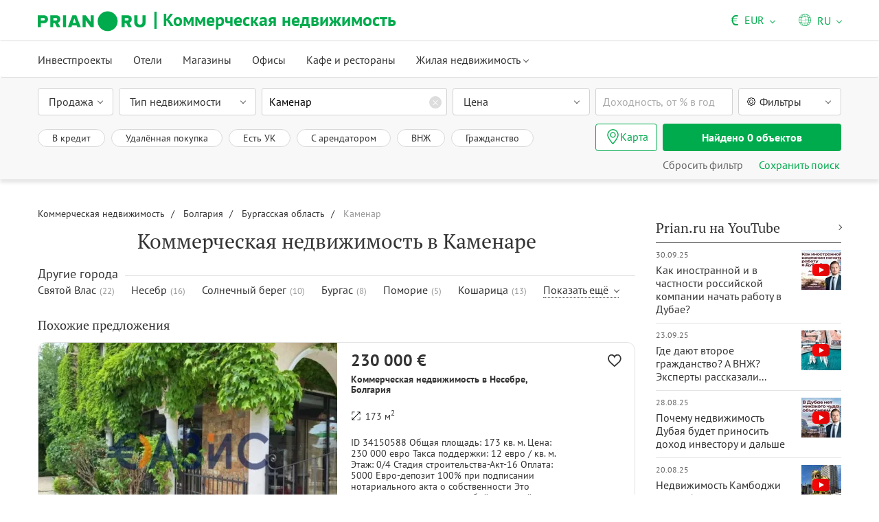

--- FILE ---
content_type: text/html; charset=UTF-8
request_url: https://prian.ru/bulgaria/burgas-province/kamenar/commercial_property/
body_size: 52645
content:
<!DOCTYPE html>
<html lang="ru">
                <head>
    <title>Коммерческая недвижимость в Каменаре: купить офис, гостиницу, помещение под магазин в Каменаре – Prian.ru</title>
    <!--[if IE]>
    <meta http-equiv="X-UA-Compatible" content="IE=edge,chrome=1">
    <![endif]-->
    <meta http-equiv="Content-Type" content="text/html; charset=UTF-8">
        <meta name="viewport" content="width=device-width, initial-scale=1, maximum-scale=1">
        <meta name="description" content="Предложения по продаже коммерческой недвижимости в Каменаре: купить гостиницу, отель, помещение под магазин в Каменаре от ведущих риэлторов и строителей. Коммерческая недвижимость в Каменаре - цены, как купить и продать.">
    <meta name="keywords" content="">
    <meta name="SKYPE_TOOLBAR" CONTENT="SKYPE_TOOLBAR_PARSER_COMPATIBLE">
    <meta name="msapplication-config" content="none"/>
    <meta name="msapplication-TileColor" content="#474747">
    <meta name="msapplication-TileImage" content="https://img.prian.ru/assets/img/mstile-144x144.png?v=NmYO8WoKWA">
    <meta name="msapplication-config" content="https://img.prian.ru/assets/img/browserconfig.xml"/>
    <meta name="referrer" content="origin-when-cross-origin" />
    <meta name="pmail-verification" content="b9299f02678e825ad6640f1eab9ef5c0">
    <meta name="format-detection" content="telephone=no">
                                                                                <link rel="preload" href="https://img.prian.ru/assets/js/jquery.min.js?1707401997" as="script">
        <link rel="dns-prefetch" href="https://mc.webvisor.org/"/>
        <link rel="preconnect" href="https://www.google-analytics.com/"/>
                <link rel="canonical" href="https://prian.ru/bulgaria/burgas-province/kamenar/commercial_property/"/>
                    <meta name="Googlebot-News" content="noindex, nofollow">
                            <meta name="robots" content="index, follow"/>
                                                <link rel="alternate" type="application/rss+xml" title="RSS (Новости)" href="//prian.ru/rss/news_ru.xml" />
        <link rel="alternate" type="application/rss+xml" title="RSS (Статьи и обзоры)" href="//prian.ru/rss/pub_ru.xml" />
        <link rel="manifest" href="https://img.prian.ru/assets/img/manifest.json">
    <link rel="icon" type="image/png" href="https://img.prian.ru/assets/img/favicon-16x16.png" sizes="16x16">
    <link rel="icon" type="image/png" href="https://img.prian.ru/assets/img/favicon-32x32.png" sizes="32x32">
    <link rel="icon" type="image/png" href="https://img.prian.ru/assets/img/favicon-96x96.png" sizes="96x96">
    <link rel="apple-touch-icon" sizes="57x57" href="https://img.prian.ru/assets/img/apple-touch-icon-57x57.png">
    <link rel="apple-touch-icon" sizes="60x60" href="https://img.prian.ru/assets/img/apple-touch-icon-60x60.png">
    <link rel="apple-touch-icon" sizes="72x72" href="https://img.prian.ru/assets/img/apple-touch-icon-72x72.png">
    <link rel="apple-touch-icon" sizes="76x76" href="https://img.prian.ru/assets/img/apple-touch-icon-76x76.png">
    <link rel="apple-touch-icon" sizes="114x114" href="https://img.prian.ru/assets/img/apple-touch-icon-114x114.png">
    <link rel="apple-touch-icon" sizes="120x120" href="https://img.prian.ru/assets/img/apple-touch-icon-120x120.png">
    <link rel="apple-touch-icon" sizes="144x144" href="https://img.prian.ru/assets/img/apple-touch-icon-144x144.png">
    <link rel="apple-touch-icon" sizes="152x152" href="https://img.prian.ru/assets/img/apple-touch-icon-152x152.png">
    <link rel="apple-touch-icon" sizes="180x180" href="https://img.prian.ru/assets/img/apple-touch-icon-180x180.png">
    <script>
    var site_lng = parseInt("1");
    var country_url = "bulgaria";
    var static_path = "https://img.prian.ru";
</script>
                        <style>
    /* cyrillic-ext */
    @font-face {
        font-family: "PT Sans", sans-serif;
        font-style: normal;
        font-weight: 400;
        font-display: swap;
        src: local('PT Sans'), local('PTSans-Regular'), url(https://img.prian.ru/fonts/jizaRExUiTo99u79D0-ExdGM.woff2) format('woff2');
        unicode-range: U+0460-052F, U+1C80-1C88, U+20B4, U+2DE0-2DFF, U+A640-A69F, U+FE2E-FE2F;
    }
    /* cyrillic */
    @font-face {
        font-family: PT Sans;
        font-style: normal;
        font-weight: 400;
        font-display: swap;
        src: local('PT Sans'), local('PTSans-Regular'), url(https://img.prian.ru/fonts/jizaRExUiTo99u79D0aExdGM.woff2) format('woff2');
        unicode-range: U+0400-045F, U+0490-0491, U+04B0-04B1, U+2116;
    }
    /* latin-ext */
    @font-face {
        font-family: 'PT Sans';
        font-style: normal;
        font-weight: 400;
        font-display: swap;
        src: local('PT Sans'), local('PTSans-Regular'), url(https://img.prian.ru/fonts/jizaRExUiTo99u79D0yExdGM.woff2) format('woff2');
        unicode-range: U+0100-024F, U+0259, U+1E00-1EFF, U+2020, U+20A0-20AB, U+20AD-20CF, U+2113, U+2C60-2C7F, U+A720-A7FF;
    }
    /* latin */
    @font-face {
        font-family: 'PT Sans';
        font-style: normal;
        font-weight: 400;
        font-display: swap;
        src: local('PT Sans'), local('PTSans-Regular'), url(https://img.prian.ru/fonts/jizaRExUiTo99u79D0KExQ.woff2) format('woff2');
        unicode-range: U+0000-00FF, U+0131, U+0152-0153, U+02BB-02BC, U+02C6, U+02DA, U+02DC, U+2000-206F, U+2074, U+20AC, U+2122, U+2191, U+2193, U+2212, U+2215, U+FEFF, U+FFFD;
    }
    /* cyrillic-ext */
    @font-face {
        font-family: 'PT Sans';
        font-style: normal;
        font-weight: 700;
        font-display: swap;
        src: local('PT Sans Bold'), local('PTSans-Bold'), url(https://img.prian.ru/fonts/jizfRExUiTo99u79B_mh0OOtLQ0Z.woff2) format('woff2');
        unicode-range: U+0460-052F, U+1C80-1C88, U+20B4, U+2DE0-2DFF, U+A640-A69F, U+FE2E-FE2F;
    }
    /* cyrillic */
    @font-face {
        font-family: 'PT Sans';
        font-style: normal;
        font-weight: 700;
        font-display: swap;
        src: local('PT Sans Bold'), local('PTSans-Bold'), url(https://img.prian.ru/fonts/jizfRExUiTo99u79B_mh0OqtLQ0Z.woff2) format('woff2');
        unicode-range: U+0400-045F, U+0490-0491, U+04B0-04B1, U+2116;
    }
    /* latin-ext */
    @font-face {
        font-family: 'PT Sans';
        font-style: normal;
        font-weight: 700;
        font-display: swap;
        src: local('PT Sans Bold'), local('PTSans-Bold'), url(https://img.prian.ru/fonts/jizfRExUiTo99u79B_mh0OCtLQ0Z.woff2) format('woff2');
        unicode-range: U+0100-024F, U+0259, U+1E00-1EFF, U+2020, U+20A0-20AB, U+20AD-20CF, U+2113, U+2C60-2C7F, U+A720-A7FF;
    }
    /* latin */
    @font-face {
        font-family: 'PT Sans';
        font-style: normal;
        font-weight: 700;
        font-display: swap;
        src: local('PT Sans Bold'), local('PTSans-Bold'), url(https://img.prian.ru/fonts/jizfRExUiTo99u79B_mh0O6tLQ.woff2) format('woff2');
        unicode-range: U+0000-00FF, U+0131, U+0152-0153, U+02BB-02BC, U+02C6, U+02DA, U+02DC, U+2000-206F, U+2074, U+20AC, U+2122, U+2191, U+2193, U+2212, U+2215, U+FEFF, U+FFFD;
    }
    /* cyrillic-ext */
    @font-face {
        font-family: 'PT Serif';
        font-style: normal;
        font-weight: 400;
        font-display: swap;
        src: local('PT Serif'), local('PTSerif-Regular'), url(https://img.prian.ru/fonts/EJRVQgYoZZY2vCFuvAFbzr-tdg.woff2) format('woff2');
        unicode-range: U+0460-052F, U+1C80-1C88, U+20B4, U+2DE0-2DFF, U+A640-A69F, U+FE2E-FE2F;
    }
    /* cyrillic */
    @font-face {
        font-family: 'PT Serif';
        font-style: normal;
        font-weight: 400;
        font-display: swap;
        src: local('PT Serif'), local('PTSerif-Regular'), url(https://img.prian.ru/fonts/EJRVQgYoZZY2vCFuvAFSzr-tdg.woff2) format('woff2');
        unicode-range: U+0400-045F, U+0490-0491, U+04B0-04B1, U+2116;
    }
    /* latin-ext */
    @font-face {
        font-family: 'PT Serif';
        font-style: normal;
        font-weight: 400;
        font-display: swap;
        src: local('PT Serif'), local('PTSerif-Regular'), url(https://img.prian.ru/fonts/EJRVQgYoZZY2vCFuvAFYzr-tdg.woff2) format('woff2');
        unicode-range: U+0100-024F, U+0259, U+1E00-1EFF, U+2020, U+20A0-20AB, U+20AD-20CF, U+2113, U+2C60-2C7F, U+A720-A7FF;
    }
    /* latin */
    @font-face {
        font-family: 'PT Serif';
        font-style: normal;
        font-weight: 400;
        font-display: swap;
        src: local('PT Serif'), local('PTSerif-Regular'), url(https://img.prian.ru/fonts/EJRVQgYoZZY2vCFuvAFWzr8.woff2) format('woff2');
        unicode-range: U+0000-00FF, U+0131, U+0152-0153, U+02BB-02BC, U+02C6, U+02DA, U+02DC, U+2000-206F, U+2074, U+20AC, U+2122, U+2191, U+2193, U+2212, U+2215, U+FEFF, U+FFFD;
    }
    /* cyrillic-ext */
    @font-face {
        font-family: 'PT Serif', sans-serif ;
        font-style: normal;
        font-weight: 700;
        font-display: swap;
        src: local('PT Serif Bold'), local('PTSerif-Bold'), url(https://img.prian.ru/fonts/EJRSQgYoZZY2vCFuvAnt66qfVyvHpA.woff2) format('woff2');
        unicode-range: U+0460-052F, U+1C80-1C88, U+20B4, U+2DE0-2DFF, U+A640-A69F, U+FE2E-FE2F;
    }
    /* cyrillic */
    @font-face {
        font-family: 'PT Serif';
        font-style: normal;
        font-weight: 700;
        font-display: swap;
        src: local('PT Serif Bold'), local('PTSerif-Bold'), url(https://img.prian.ru/fonts/EJRSQgYoZZY2vCFuvAnt66qWVyvHpA.woff2) format('woff2');
        unicode-range: U+0400-045F, U+0490-0491, U+04B0-04B1, U+2116;
    }
    /* latin-ext */
    @font-face {
        font-family: 'PT Serif';
        font-style: normal;
        font-weight: 700;  font-display: swap;
        src: local('PT Serif Bold'), local('PTSerif-Bold'), url(https://img.prian.ru/fonts/EJRSQgYoZZY2vCFuvAnt66qcVyvHpA.woff2) format('woff2');
        unicode-range: U+0100-024F, U+0259, U+1E00-1EFF, U+2020, U+20A0-20AB, U+20AD-20CF, U+2113, U+2C60-2C7F, U+A720-A7FF;
    }
    /* latin */
    @font-face {
        font-family: 'PT Serif';
        font-style: normal;
        font-weight: 700;
        font-display: swap;
        src: local('PT Serif Bold'), local('PTSerif-Bold'), url(https://img.prian.ru/fonts/EJRSQgYoZZY2vCFuvAnt66qSVys.woff2) format('woff2');
        unicode-range: U+0000-00FF, U+0131, U+0152-0153, U+02BB-02BC, U+02C6, U+02DA, U+02DC, U+2000-206F, U+2074, U+20AC, U+2122, U+2191, U+2193, U+2212, U+2215, U+FEFF, U+FFFD;
    }
    /* !!!!!!!!!safari webkit*/
    /* cyrillic-ext */
    @font-face {
        font-family: 'PT Sans', sans-serif;
        font-style: normal;
        font-weight: 400;  font-display: swap;
        src: local('PT Sans'), local('PTSans-Regular'), url(https://img.prian.ru/fonts/jizaRExUiTo99u79D0-ExcOPIDUg-g.woff2) format('woff2');
        unicode-range: U+0460-052F, U+1C80-1C88, U+20B4, U+2DE0-2DFF, U+A640-A69F, U+FE2E-FE2F;
    }
    /* cyrillic */
    @font-face {
        font-family: 'PT Sans', sans-serif;
        font-style: normal;
        font-weight: 400;  font-display: swap;
        src: local('PT Sans'), local('PTSans-Regular'), url(https://img.prian.ru/fonts/jizaRExUiTo99u79D0aExcOPIDUg-g.woff2) format('woff2');
        unicode-range: U+0400-045F, U+0490-0491, U+04B0-04B1, U+2116;
    }
    /* latin-ext */
    @font-face {
        font-family: 'PT Sans', sans-serif;
        font-style: normal;
        font-weight: 400;  font-display: swap;
        src: local('PT Sans'), local('PTSans-Regular'), url(https://img.prian.ru/fonts/jizaRExUiTo99u79D0yExcOPIDUg-g.woff2) format('woff2');
        unicode-range: U+0100-024F, U+0259, U+1E00-1EFF, U+2020, U+20A0-20AB, U+20AD-20CF, U+2113, U+2C60-2C7F, U+A720-A7FF;
    }
    /* latin */
    @font-face {
        font-family: 'PT Sans', sans-serif;
        font-style: normal;
        font-weight: 400;  font-display: swap;
        src: local('PT Sans'), local('PTSans-Regular'), url(https://img.prian.ru/fonts/jizaRExUiTo99u79D0KExcOPIDU.woff2) format('woff2');
        unicode-range: U+0000-00FF, U+0131, U+0152-0153, U+02BB-02BC, U+02C6, U+02DA, U+02DC, U+2000-206F, U+2074, U+20AC, U+2122, U+2191, U+2193, U+2212, U+2215, U+FEFF, U+FFFD;
    }
    /* cyrillic-ext */
    @font-face {
        font-family: 'PT Sans', sans-serif;
        font-style: normal;
        font-weight: 700;  font-display: swap;
        src: local('PT Sans Bold'), local('PTSans-Bold'), url(https://img.prian.ru/fonts/jizfRExUiTo99u79B_mh0OOtLR8a8zILig.woff2) format('woff2');
        unicode-range: U+0460-052F, U+1C80-1C88, U+20B4, U+2DE0-2DFF, U+A640-A69F, U+FE2E-FE2F;
    }
    /* cyrillic */
    @font-face {
        font-family: 'PT Sans', sans-serif;
        font-style: normal;
        font-weight: 700;  font-display: swap;
        src: local('PT Sans Bold'), local('PTSans-Bold'), url(https://img.prian.ru/fonts/jizfRExUiTo99u79B_mh0OqtLR8a8zILig.woff2) format('woff2');
        unicode-range: U+0400-045F, U+0490-0491, U+04B0-04B1, U+2116;
    }
    /* latin-ext */
    @font-face {
        font-family: 'PT Sans', sans-serif;
        font-style: normal;
        font-weight: 700;  font-display: swap;
        src: local('PT Sans Bold'), local('PTSans-Bold'), url(https://img.prian.ru/fonts/jizfRExUiTo99u79B_mh0OCtLR8a8zILig.woff2) format('woff2');
        unicode-range: U+0100-024F, U+0259, U+1E00-1EFF, U+2020, U+20A0-20AB, U+20AD-20CF, U+2113, U+2C60-2C7F, U+A720-A7FF;
    }
    /* latin */
    @font-face {
        font-family: 'PT Sans', sans-serif;
        font-style: normal;
        font-weight: 700;  font-display: swap;
        src: local('PT Sans Bold'), local('PTSans-Bold'), url(https://img.prian.ru/fonts/jizfRExUiTo99u79B_mh0O6tLR8a8zI.woff2) format('woff2');
        unicode-range: U+0000-00FF, U+0131, U+0152-0153, U+02BB-02BC, U+02C6, U+02DA, U+02DC, U+2000-206F, U+2074, U+20AC, U+2122, U+2191, U+2193, U+2212, U+2215, U+FEFF, U+FFFD;
    }
    /* cyrillic-ext */
    @font-face {
        font-family: 'PT Serif', sans-serif;
        font-style: normal;
        font-weight: 400;  font-display: swap;
        src: local('PT Serif'), local('PTSerif-Regular'), url(https://img.prian.ru/fonts/EJRVQgYoZZY2vCFuvAFbzr-_dSb_nco.woff2) format('woff2');
        unicode-range: U+0460-052F, U+1C80-1C88, U+20B4, U+2DE0-2DFF, U+A640-A69F, U+FE2E-FE2F;
    }
    /* cyrillic */
    @font-face {
        font-family: 'PT Serif', sans-serif;
        font-style: normal;
        font-weight: 400;  font-display: swap;
        src: local('PT Serif'), local('PTSerif-Regular'), url(https://img.prian.ru/fonts/EJRVQgYoZZY2vCFuvAFSzr-_dSb_nco.woff2) format('woff2');
        unicode-range: U+0400-045F, U+0490-0491, U+04B0-04B1, U+2116;
    }
    /* latin-ext */
    @font-face {
        font-family: 'PT Serif', sans-serif;
        font-style: normal;
        font-weight: 400;  font-display: swap;
        src: local('PT Serif'), local('PTSerif-Regular'), url(https://img.prian.ru/fonts/EJRVQgYoZZY2vCFuvAFYzr-_dSb_nco.woff2) format('woff2');
        unicode-range: U+0100-024F, U+0259, U+1E00-1EFF, U+2020, U+20A0-20AB, U+20AD-20CF, U+2113, U+2C60-2C7F, U+A720-A7FF;
    }
    /* latin */
    @font-face {
        font-family: 'PT Serif', sans-serif;
        font-style: normal;
        font-weight: 400;  font-display: swap;
        src: local('PT Serif'), local('PTSerif-Regular'), url(https://img.prian.ru/fonts/EJRVQgYoZZY2vCFuvAFWzr-_dSb_.woff2) format('woff2');
        unicode-range: U+0000-00FF, U+0131, U+0152-0153, U+02BB-02BC, U+02C6, U+02DA, U+02DC, U+2000-206F, U+2074, U+20AC, U+2122, U+2191, U+2193, U+2212, U+2215, U+FEFF, U+FFFD;
    }
    /* cyrillic-ext */
    @font-face {
        font-family: 'PT Serif', sans-serif;
        font-style: normal;
        font-weight: 700;  font-display: swap;
        src: local('PT Serif Bold'), local('PTSerif-Bold'), url(https://img.prian.ru/fonts/EJRSQgYoZZY2vCFuvAnt66qfVyvVp8NAyIw.woff2) format('woff2');
        unicode-range: U+0460-052F, U+1C80-1C88, U+20B4, U+2DE0-2DFF, U+A640-A69F, U+FE2E-FE2F;
    }
    /* cyrillic */
    @font-face {
        font-family: 'PT Serif', sans-serif;
        font-style: normal;
        font-weight: 700;  font-display: swap;
        src: local('PT Serif Bold'), local('PTSerif-Bold'), url(https://img.prian.ru/fonts/EJRSQgYoZZY2vCFuvAnt66qWVyvVp8NAyIw.woff2) format('woff2');
        unicode-range: U+0400-045F, U+0490-0491, U+04B0-04B1, U+2116;
    }
    /* latin-ext */
    @font-face {
        font-family: 'PT Serif', sans-serif;
        font-style: normal;
        font-weight: 700;  font-display: swap;
        src: local('PT Serif Bold'), local('PTSerif-Bold'), url(https://img.prian.ru/fonts/EJRSQgYoZZY2vCFuvAnt66qcVyvVp8NAyIw.woff2) format('woff2');
        unicode-range: U+0100-024F, U+0259, U+1E00-1EFF, U+2020, U+20A0-20AB, U+20AD-20CF, U+2113, U+2C60-2C7F, U+A720-A7FF;
    }
    /* latin */
    @font-face {
        font-family: 'PT Serif', sans-serif;
        font-style: normal;
        font-weight: 700;  font-display: swap;
        src: local('PT Serif Bold'), local('PTSerif-Bold'), url(https://img.prian.ru/fonts/EJRSQgYoZZY2vCFuvAnt66qSVyvVp8NA.woff2) format('woff2');
        unicode-range: U+0000-00FF, U+0131, U+0152-0153, U+02BB-02BC, U+02C6, U+02DA, U+02DC, U+2000-206F, U+2074, U+20AC, U+2122, U+2191, U+2193, U+2212, U+2215, U+FEFF, U+FFFD;
    }
    /*!!!!!!!!Trident*/
    @font-face {
        font-family: 'PT Sans';
        font-style: normal;
        font-weight: 400; font-display: swap;
        src: local('PT Sans'), local('PTSans-Regular'), url(https://img.prian.ru/fonts/O5pe56LvR8OXax_Q9tUMDg.woff) format('woff');
    }
    @font-face {
        font-family: 'PT Sans';
        font-style: normal;
        font-weight: 700; font-display: swap;
        src: local('PT Sans Bold'), local('PTSans-Bold'), url(https://img.prian.ru/fonts/kTYfCWJhlldPf5LnG4ZnHBsxEYwM7FgeyaSgU71cLG0.woff) format('woff');
    }
    @font-face {
        font-family: 'PT Serif';
        font-style: normal;
        font-weight: 400; font-display: swap;
        src: local('PT Serif'), local('PTSerif-Regular'), url(https://img.prian.ru/fonts/Sh5y9ATXtXKFxn1y2pIqd_esZW2xOQ-xsNqO47m55DA.woff) format('woff');
    }
    @font-face {
        font-family: 'PT Serif';
        font-style: normal;
        font-weight: 700; font-display: swap;
        src: local('PT Serif Bold'), local('PTSerif-Bold'), url(https://img.prian.ru/fonts/QABk9IxT-LFTJ_dQzv7xpCfE9Gpc2xZQgtwyMvPhThE.woff) format('woff');
    }
</style>                                                                <link rel="stylesheet" href="https://img.prian.ru/assets/css/style_search.css?1766067830" >
                                                                    <script type="text/javascript" src="https://img.prian.ru/assets/js/event-listener.js?1729601270" ></script>
<script type="text/javascript">(window.Image ? (new Image()) : document.createElement('img')).src = location.protocol + '//vk.com/rtrg?r=ZZc1hf2JejoZQz7q5KHwN2wTMDgwGAMw*EoSJ9Mxz/G4pJjRWt**LAnKP3PfkeUI0MmHtJr6HFSTxMPzkQ1Mjxn*sxt7w7PoQwMrHMcgsGVqSxNjiooETeN4uWqxSnEk2UTJLZ8EMdXSBqH/rI/y8woqJW/McBiz7mKAyZgNmBQ-&pixel_id=1000037753';</script>
<script>
var ga_error_type = "";
var ga_item_type = "catalog";
var ga_item_id = "";
var ga_page_cat_type = "";
var gtm_json_parameters = JSON.parse('{"pageType":"catalog","country":"bulgaria","pageRegion":"burgas-province","pageDistrict":"kamenar","dealType":"buy","objectGroupType":"commercial_property"}');
var ga_fstr;
var dataLayerComplete;
window.dataLayer=window.dataLayer || [];
var gtm_type_place;
var gtm_client_id;
var gtm_version = 1;
//console.log(gtm_json_parameters);
gtm_json_parameters.event = 'init';
dataLayer.push(gtm_json_parameters);
</script>
<script>(function(w,d,s,l,i){w[l]=w[l]||[];w[l].push({'gtm.start':
new Date().getTime(),event:'gtm.js'});var f=d.getElementsByTagName(s)[0],
j=d.createElement(s),dl=l!='dataLayer'?'&l='+l:'';j.async=true;j.src=
'//www.googletagmanager.com/gtm.js?id='+i+dl;f.parentNode.insertBefore(j,f);
})(window,document,'script','dataLayer','GTM-WM8FFQ');</script>
                    <script>window.yaContextCb = window.yaContextCb || []</script>
    <script src="https://yandex.ru/ads/system/context.js" async></script>
    <script>
        var AdFoxOwnerId = 406274;
        var content_detail_banners = 0;
                var search_banners = 1;
        var rightbanners = 1;
        var headbanners = 0;
        var search_teaser_banners = 0;
        var search_block_banners = 0;
        var country_page_banners = 0;
        var immigration_banner = 0;
        var commercial_search_banner = 0;
        var commercial_brand_banner = 0;
        var index_brand_banner = 0;
        var map_brand_banner = 0;
        var slotPage = 1;
        var dfp_targeting_info = 0;
        var custom_targeting = "";//puid3
        var commerce_targeting = "16";//puid2
        var article_custom_targeting = "";//puid4
        var article_heads_targeting = '';//puid5
                var dfp_articleid = 0;
        var jump_point = 0;
        var right_jump_point = 0;
        var right_banners_carousel_width = 921;
        var right_breakpoint = 1219;
        var top_breakpoint = 991;
        var wide_right_banner_places = ["adfox_164743212551843023","adfox_164743216097878880","adfox_16474321807881292","adfox_16474321807881291"];
        var right_slots = [];
                var searchload = 0;
        var right_banner_carousel;
        var adslot_top = null;
        var first_display = 0;
        var teaser_slots = [];
        var banner_places = null;
                var start_counter = new Date();
        var top_mapping = null;
        var tm_mobile = 1;
                var div_banner_name = '';
        //console.log('START stamp 0 ms');
    </script>
    <script>
                var adfox_right = {
                    1: {'pp': 'cbsk', 'ps': 'fnqr', 'p2': 'hogs', 'divname': 'adfox_164743212551843023'},
                    2: {'pp': 'cbsl', 'ps': 'fnqr', 'p2': 'hogs', 'divname': 'adfox_164743216097878880'},
                    3: {'pp': 'cbsm', 'ps': 'fnqr', 'p2': 'hogs', 'divname': 'adfox_16474321807881292'}
                };
            var adfox_right_bottom_banner = {
                1: {'pp': 'crwv', 'ps': 'fnqr', 'p2': 'hubm', 'divname': 'adfox_165954370092979518'},
                2: {'pp': 'crwv', 'ps': 'fnqr', 'p2': 'huck', 'divname': 'adfox_165954370092979518'}
            };
            </script>
            <script type="application/ld+json">[{"@context":"https:\/\/schema.org","@type":"Product","name":"\u041a\u043e\u043c\u043c\u0435\u0440\u0447\u0435\u0441\u043a\u0430\u044f \u043d\u0435\u0434\u0432\u0438\u0436\u0438\u043c\u043e\u0441\u0442\u044c за 230 000 \u0435\u0432\u0440\u043e \u0432 \u041d\u0435\u0441\u0435\u0431\u0440\u0435, \u0411\u043e\u043b\u0433\u0430\u0440\u0438\u044f 173 кв.м.","image":"https:\/\/img.prian.ru\/c\/435x315\/2026_01\/19\/202601190437231255259429o.jpg","url":"https:\/\/prian.ru\/price\/bulgaria-20106-4115353.html","offers":{"@type":"Offer","businessFunction":"sell","availability":"https:\/\/schema.org\/LimitedAvailability","price":"230000","priceCurrency":"EUR"}},{"@context":"https:\/\/schema.org","@type":"Product","name":"\u041e\u0442\u0435\u043b\u044c, \u0433\u043e\u0441\u0442\u0438\u043d\u0438\u0446\u0430 за 749 000 \u0435\u0432\u0440\u043e \u0432 \u041a\u043e\u0448\u0430\u0440\u0438\u0446\u0435, \u0411\u043e\u043b\u0433\u0430\u0440\u0438\u044f 744 кв.м.","image":"https:\/\/img.prian.ru\/c\/435x315\/2026_01\/16\/20260116114103797967304o.jpg","url":"https:\/\/prian.ru\/price\/bulgaria-20106-4114434.html","offers":{"@type":"Offer","businessFunction":"sell","availability":"https:\/\/schema.org\/LimitedAvailability","price":"749000","priceCurrency":"EUR"}},{"@context":"https:\/\/schema.org","@type":"Product","name":"\u041a\u043e\u043c\u043c\u0435\u0440\u0447\u0435\u0441\u043a\u0430\u044f \u043d\u0435\u0434\u0432\u0438\u0436\u0438\u043c\u043e\u0441\u0442\u044c за 51 500 \u0435\u0432\u0440\u043e \u0432 \u041a\u043e\u0448\u0430\u0440\u0438\u0446\u0435, \u0411\u043e\u043b\u0433\u0430\u0440\u0438\u044f 481 кв.м.","image":"https:\/\/img.prian.ru\/c\/435x315\/2025_12\/25\/20251225042444928329707o.jpg","url":"https:\/\/prian.ru\/price\/bulgaria-20106-4106567.html","offers":{"@type":"Offer","businessFunction":"sell","availability":"https:\/\/schema.org\/LimitedAvailability","price":"51500","priceCurrency":"EUR"}},{"@context":"https:\/\/schema.org","@type":"Product","name":"\u041e\u0442\u0435\u043b\u044c, \u0433\u043e\u0441\u0442\u0438\u043d\u0438\u0446\u0430 за 880 000 \u0435\u0432\u0440\u043e \u0432 \u0421\u0432\u044f\u0442\u043e\u043c \u0412\u043b\u0430\u0441\u0435, \u0411\u043e\u043b\u0433\u0430\u0440\u0438\u044f 1128 кв.м.","image":"https:\/\/img.prian.ru\/c\/435x315\/2025_12\/11\/20251211055010188902326o.jpg","url":"https:\/\/prian.ru\/price\/bulgaria-20106-4098520.html","offers":{"@type":"Offer","businessFunction":"sell","availability":"https:\/\/schema.org\/LimitedAvailability","price":"880000","priceCurrency":"EUR"}},{"@context":"https:\/\/schema.org","@type":"Product","name":"\u041a\u043e\u043c\u043c\u0435\u0440\u0447\u0435\u0441\u043a\u0430\u044f \u043d\u0435\u0434\u0432\u0438\u0436\u0438\u043c\u043e\u0441\u0442\u044c за 88 000 \u0435\u0432\u0440\u043e \u0432 \u0421\u0432\u044f\u0442\u043e\u043c \u0412\u043b\u0430\u0441\u0435, \u0411\u043e\u043b\u0433\u0430\u0440\u0438\u044f 159.4 кв.м.","image":"https:\/\/img.prian.ru\/c\/435x315\/2025_12\/7\/20251207042106340983262o.jpg","url":"https:\/\/prian.ru\/price\/bulgaria-20106-4097436.html","offers":{"@type":"Offer","businessFunction":"sell","availability":"https:\/\/schema.org\/LimitedAvailability","price":"88000","priceCurrency":"EUR"}},{"@context":"https:\/\/schema.org","@type":"Product","name":"\u041e\u0442\u0435\u043b\u044c, \u0433\u043e\u0441\u0442\u0438\u043d\u0438\u0446\u0430 за 1 500 000 \u0435\u0432\u0440\u043e \u0432 \u0411\u044f\u043b\u0435, \u0411\u043e\u043b\u0433\u0430\u0440\u0438\u044f 1028 кв.м.","image":"https:\/\/img.prian.ru\/c\/435x315\/2025_11\/24\/202511241717191862913963o.jpg","url":"https:\/\/prian.ru\/price\/bulgaria-11269-4093910.html","offers":{"@type":"Offer","businessFunction":"sell","availability":"https:\/\/schema.org\/LimitedAvailability","price":"1500000","priceCurrency":"EUR"}},{"@context":"https:\/\/schema.org","@type":"Product","name":"\u041a\u043e\u043c\u043c\u0435\u0440\u0447\u0435\u0441\u043a\u0430\u044f \u043d\u0435\u0434\u0432\u0438\u0436\u0438\u043c\u043e\u0441\u0442\u044c за 5 500 000 \u0435\u0432\u0440\u043e \u0432 \u0420\u0443\u0441\u0435, \u0411\u043e\u043b\u0433\u0430\u0440\u0438\u044f 54500 кв.м.","image":"https:\/\/img.prian.ru\/c\/435x315\/2025_11\/9\/202511090436071251340039o.jpg","url":"https:\/\/prian.ru\/price\/bulgaria-20106-4088460.html","offers":{"@type":"Offer","businessFunction":"sell","availability":"https:\/\/schema.org\/LimitedAvailability","price":"5500000","priceCurrency":"EUR"}},{"@context":"https:\/\/schema.org","@type":"Product","name":"\u041e\u0442\u0435\u043b\u044c, \u0433\u043e\u0441\u0442\u0438\u043d\u0438\u0446\u0430 за 480 000 \u0435\u0432\u0440\u043e \u043d\u0430 \u0421\u043e\u043b\u043d\u0435\u0447\u043d\u043e\u043c \u0431\u0435\u0440\u0435\u0433\u0443, \u0411\u043e\u043b\u0433\u0430\u0440\u0438\u044f 230 кв.м.","image":"https:\/\/img.prian.ru\/c\/435x315\/2025_11\/3\/20251103041637546273254o.jpg","url":"https:\/\/prian.ru\/price\/bulgaria-20106-4087005.html","offers":{"@type":"Offer","businessFunction":"sell","availability":"https:\/\/schema.org\/LimitedAvailability","price":"480000","priceCurrency":"EUR"}},{"@context":"https:\/\/schema.org","@type":"Product","name":"\u041a\u043e\u043c\u043c\u0435\u0440\u0447\u0435\u0441\u043a\u0430\u044f \u043d\u0435\u0434\u0432\u0438\u0436\u0438\u043c\u043e\u0441\u0442\u044c за 48 000 \u0435\u0432\u0440\u043e \u0432 \u041a\u043e\u0448\u0430\u0440\u0438\u0446\u0435, \u0411\u043e\u043b\u0433\u0430\u0440\u0438\u044f 7601 кв.м.","image":"https:\/\/img.prian.ru\/c\/435x315\/2025_10\/21\/202510210500191555834605o.jpg","url":"https:\/\/prian.ru\/price\/bulgaria-20106-4084072.html","offers":{"@type":"Offer","businessFunction":"sell","availability":"https:\/\/schema.org\/LimitedAvailability","price":"48000","priceCurrency":"EUR"}},{"@context":"https:\/\/schema.org","@type":"Product","name":"\u041a\u043e\u043c\u043c\u0435\u0440\u0447\u0435\u0441\u043a\u0430\u044f \u043d\u0435\u0434\u0432\u0438\u0436\u0438\u043c\u043e\u0441\u0442\u044c за 568 310 \u0435\u0432\u0440\u043e \u0432 \u0427\u0435\u0440\u043d\u043e\u043c\u043e\u0440\u0446\u0435, \u0411\u043e\u043b\u0433\u0430\u0440\u0438\u044f 6686 кв.м.","image":"https:\/\/img.prian.ru\/c\/435x315\/2025_10\/11\/202510110503011068789048o.jpg","url":"https:\/\/prian.ru\/price\/bulgaria-20106-4081765.html","offers":{"@type":"Offer","businessFunction":"sell","availability":"https:\/\/schema.org\/LimitedAvailability","price":"568310","priceCurrency":"EUR"}},{"@context":"https:\/\/schema.org","@type":"Product","name":"\u041a\u043e\u043c\u043c\u0435\u0440\u0447\u0435\u0441\u043a\u0430\u044f \u043d\u0435\u0434\u0432\u0438\u0436\u0438\u043c\u043e\u0441\u0442\u044c за 19 000 \u0435\u0432\u0440\u043e \u0432 \u041a\u043e\u0448\u0430\u0440\u0438\u0446\u0435, \u0411\u043e\u043b\u0433\u0430\u0440\u0438\u044f 500 кв.м.","image":"https:\/\/img.prian.ru\/c\/435x315\/2025_10\/2\/20251002050350124385277o.jpg","url":"https:\/\/prian.ru\/price\/bulgaria-20106-4079017.html","offers":{"@type":"Offer","businessFunction":"sell","availability":"https:\/\/schema.org\/LimitedAvailability","price":"19000","priceCurrency":"EUR"}},{"@context":"https:\/\/schema.org","@type":"Product","name":"\u041a\u043e\u043c\u043c\u0435\u0440\u0447\u0435\u0441\u043a\u0430\u044f \u043d\u0435\u0434\u0432\u0438\u0436\u0438\u043c\u043e\u0441\u0442\u044c за 33 000 \u0435\u0432\u0440\u043e \u0432 \u041a\u043e\u0448\u0430\u0440\u0438\u0446\u0435, \u0411\u043e\u043b\u0433\u0430\u0440\u0438\u044f 496 кв.м.","image":"https:\/\/img.prian.ru\/c\/435x315\/2025_09\/19\/202509190835591434081487o.jpg","url":"https:\/\/prian.ru\/price\/bulgaria-20106-4075152.html","offers":{"@type":"Offer","businessFunction":"sell","availability":"https:\/\/schema.org\/LimitedAvailability","price":"33000","priceCurrency":"EUR"}},{"@context":"https:\/\/schema.org","@type":"Product","name":"\u041e\u0442\u0435\u043b\u044c, \u0433\u043e\u0441\u0442\u0438\u043d\u0438\u0446\u0430 за 1 300 000 \u0435\u0432\u0440\u043e \u0432 \u0421\u0432\u044f\u0442\u043e\u043c \u0412\u043b\u0430\u0441\u0435, \u0411\u043e\u043b\u0433\u0430\u0440\u0438\u044f 1475 кв.м.","image":"https:\/\/img.prian.ru\/c\/435x315\/2025_09\/6\/202509060531351207395584o.jpg","url":"https:\/\/prian.ru\/price\/bulgaria-20106-4069688.html","offers":{"@type":"Offer","businessFunction":"sell","availability":"https:\/\/schema.org\/LimitedAvailability","price":"1300000","priceCurrency":"EUR"}},{"@context":"https:\/\/schema.org","@type":"Product","name":"\u041a\u043e\u043c\u043c\u0435\u0440\u0447\u0435\u0441\u043a\u0430\u044f \u043d\u0435\u0434\u0432\u0438\u0436\u0438\u043c\u043e\u0441\u0442\u044c за 70 500 \u0435\u0432\u0440\u043e \u0432 \u0421\u0432\u044f\u0442\u043e\u043c \u0412\u043b\u0430\u0441\u0435, \u0411\u043e\u043b\u0433\u0430\u0440\u0438\u044f 594 кв.м.","image":"https:\/\/img.prian.ru\/c\/435x315\/2025_08\/15\/20250815052420167963739o.jpg","url":"https:\/\/prian.ru\/price\/bulgaria-20106-4062910.html","offers":{"@type":"Offer","businessFunction":"sell","availability":"https:\/\/schema.org\/LimitedAvailability","price":"70500","priceCurrency":"EUR"}},{"@context":"https:\/\/schema.org","@type":"Product","name":"\u041a\u0430\u0444\u0435, \u0440\u0435\u0441\u0442\u043e\u0440\u0430\u043d за 213 000 \u0435\u0432\u0440\u043e \u0432 \u041f\u043e\u043c\u043e\u0440\u0438\u0435, \u0411\u043e\u043b\u0433\u0430\u0440\u0438\u044f 358 кв.м.","image":"https:\/\/img.prian.ru\/c\/435x315\/2025_08\/14\/202508141422481086708079o.jpg","url":"https:\/\/prian.ru\/price\/bulgaria-17095-4062820.html","offers":{"@type":"Offer","businessFunction":"sell","availability":"https:\/\/schema.org\/LimitedAvailability","price":"213000","priceCurrency":"EUR"}},{"@context":"https:\/\/schema.org","@type":"Product","name":"\u041c\u0430\u0433\u0430\u0437\u0438\u043d за 31 500 \u0435\u0432\u0440\u043e \u0432 \u0411\u0443\u0440\u0433\u0430\u0441\u0435, \u0411\u043e\u043b\u0433\u0430\u0440\u0438\u044f 31 кв.м.","image":"https:\/\/img.prian.ru\/c\/435x315\/2025_08\/12\/20250812153036736284085o.jpg","url":"https:\/\/prian.ru\/price\/bulgaria-17095-4062220.html","offers":{"@type":"Offer","businessFunction":"sell","availability":"https:\/\/schema.org\/LimitedAvailability","price":"31500","priceCurrency":"EUR"}},{"@context":"https:\/\/schema.org","@type":"Product","name":"\u041a\u043e\u043c\u043c\u0435\u0440\u0447\u0435\u0441\u043a\u0430\u044f \u043d\u0435\u0434\u0432\u0438\u0436\u0438\u043c\u043e\u0441\u0442\u044c за 13 000 \u0435\u0432\u0440\u043e \u0432 \u0422\u044b\u043d\u043a\u043e\u0432\u043e, \u0411\u043e\u043b\u0433\u0430\u0440\u0438\u044f 999 кв.м.","image":"https:\/\/img.prian.ru\/c\/435x315\/2025_07\/16\/202507160447581811041120o.jpg","url":"https:\/\/prian.ru\/price\/bulgaria-20106-4055148.html","offers":{"@type":"Offer","businessFunction":"sell","availability":"https:\/\/schema.org\/LimitedAvailability","price":"13000","priceCurrency":"EUR"}},{"@context":"https:\/\/schema.org","@type":"Product","name":"\u041a\u043e\u043c\u043c\u0435\u0440\u0447\u0435\u0441\u043a\u0430\u044f \u043d\u0435\u0434\u0432\u0438\u0436\u0438\u043c\u043e\u0441\u0442\u044c за 404 000 \u0435\u0432\u0440\u043e \u0432 \u041d\u0435\u0441\u0435\u0431\u0440\u0435, \u0411\u043e\u043b\u0433\u0430\u0440\u0438\u044f 364 кв.м.","image":"https:\/\/img.prian.ru\/c\/435x315\/2025_07\/11\/202507110458441136800295o.jpg","url":"https:\/\/prian.ru\/price\/bulgaria-20106-4053941.html","offers":{"@type":"Offer","businessFunction":"sell","availability":"https:\/\/schema.org\/LimitedAvailability","price":"404000","priceCurrency":"EUR"}},{"@context":"https:\/\/schema.org","@type":"Product","name":"\u041e\u0442\u0435\u043b\u044c, \u0433\u043e\u0441\u0442\u0438\u043d\u0438\u0446\u0430 за 2 500 000 \u0435\u0432\u0440\u043e \u0432 \u041d\u0435\u0441\u0435\u0431\u0440\u0435, \u0411\u043e\u043b\u0433\u0430\u0440\u0438\u044f 1450 кв.м.","image":"https:\/\/img.prian.ru\/c\/435x315\/2025_07\/9\/20250709044010246647468o.jpg","url":"https:\/\/prian.ru\/price\/bulgaria-20106-4053357.html","offers":{"@type":"Offer","businessFunction":"sell","availability":"https:\/\/schema.org\/LimitedAvailability","price":"2500000","priceCurrency":"EUR"}},{"@context":"https:\/\/schema.org","@type":"Product","name":"\u041a\u043e\u043c\u043c\u0435\u0440\u0447\u0435\u0441\u043a\u0430\u044f \u043d\u0435\u0434\u0432\u0438\u0436\u0438\u043c\u043e\u0441\u0442\u044c за 39 500 \u0435\u0432\u0440\u043e \u0432 \u041a\u043e\u0448\u0430\u0440\u0438\u0446\u0435, \u0411\u043e\u043b\u0433\u0430\u0440\u0438\u044f 500 кв.м.","image":"https:\/\/img.prian.ru\/c\/435x315\/2025_07\/9\/202507090440261498198622o.jpg","url":"https:\/\/prian.ru\/price\/bulgaria-20106-4053358.html","offers":{"@type":"Offer","businessFunction":"sell","availability":"https:\/\/schema.org\/LimitedAvailability","price":"39500","priceCurrency":"EUR"}},{"@context":"https:\/\/schema.org","@type":"Product","name":"\u041a\u043e\u043c\u043c\u0435\u0440\u0447\u0435\u0441\u043a\u0430\u044f \u043d\u0435\u0434\u0432\u0438\u0436\u0438\u043c\u043e\u0441\u0442\u044c за 38 500 \u0435\u0432\u0440\u043e \u0432 \u041a\u043e\u0448\u0430\u0440\u0438\u0446\u0435, \u0411\u043e\u043b\u0433\u0430\u0440\u0438\u044f 495 кв.м.","image":"https:\/\/img.prian.ru\/c\/435x315\/2025_07\/9\/20250709044048992680511o.jpg","url":"https:\/\/prian.ru\/price\/bulgaria-20106-4053350.html","offers":{"@type":"Offer","businessFunction":"sell","availability":"https:\/\/schema.org\/LimitedAvailability","price":"38500","priceCurrency":"EUR"}},{"@context":"https:\/\/schema.org","@type":"Product","name":"\u041a\u043e\u043c\u043c\u0435\u0440\u0447\u0435\u0441\u043a\u0430\u044f \u043d\u0435\u0434\u0432\u0438\u0436\u0438\u043c\u043e\u0441\u0442\u044c за 46 500 \u0435\u0432\u0440\u043e \u0432 \u0422\u044b\u043d\u043a\u043e\u0432\u043e, \u0411\u043e\u043b\u0433\u0430\u0440\u0438\u044f 544 кв.м.","image":"https:\/\/img.prian.ru\/c\/435x315\/2025_07\/1\/202507010557361631226695o.jpg","url":"https:\/\/prian.ru\/price\/bulgaria-20106-4051271.html","offers":{"@type":"Offer","businessFunction":"sell","availability":"https:\/\/schema.org\/LimitedAvailability","price":"46500","priceCurrency":"EUR"}},{"@context":"https:\/\/schema.org","@type":"Product","name":"\u041a\u043e\u043c\u043c\u0435\u0440\u0447\u0435\u0441\u043a\u0430\u044f \u043d\u0435\u0434\u0432\u0438\u0436\u0438\u043c\u043e\u0441\u0442\u044c за 128 000 \u0435\u0432\u0440\u043e \u0432 \u041e\u0431\u0437\u043e\u0440\u0435, \u0411\u043e\u043b\u0433\u0430\u0440\u0438\u044f 3840 кв.м.","image":"https:\/\/img.prian.ru\/c\/435x315\/2025_06\/29\/202506290458281876316670o.jpg","url":"https:\/\/prian.ru\/price\/bulgaria-20106-4050950.html","offers":{"@type":"Offer","businessFunction":"sell","availability":"https:\/\/schema.org\/LimitedAvailability","price":"128000","priceCurrency":"EUR"}},{"@context":"https:\/\/schema.org","@type":"Product","name":"\u041a\u043e\u043c\u043c\u0435\u0440\u0447\u0435\u0441\u043a\u0430\u044f \u043d\u0435\u0434\u0432\u0438\u0436\u0438\u043c\u043e\u0441\u0442\u044c за 110 000 \u0435\u0432\u0440\u043e \u0432 \u041a\u043e\u0448\u0430\u0440\u0438\u0446\u0435, \u0411\u043e\u043b\u0433\u0430\u0440\u0438\u044f 798 кв.м.","image":"https:\/\/img.prian.ru\/c\/435x315\/2025_06\/29\/202506290458181018661308o.jpg","url":"https:\/\/prian.ru\/price\/bulgaria-20106-4050178.html","offers":{"@type":"Offer","businessFunction":"sell","availability":"https:\/\/schema.org\/LimitedAvailability","price":"110000","priceCurrency":"EUR"}},{"@context":"https:\/\/schema.org","@type":"Product","name":"\u041a\u043e\u043c\u043c\u0435\u0440\u0447\u0435\u0441\u043a\u0430\u044f \u043d\u0435\u0434\u0432\u0438\u0436\u0438\u043c\u043e\u0441\u0442\u044c за 114 700 \u0435\u0432\u0440\u043e \u0432 \u041b\u043e\u0437\u0435\u043d\u0435\u0446\u0435, \u0411\u043e\u043b\u0433\u0430\u0440\u0438\u044f 2064 кв.м.","image":"https:\/\/img.prian.ru\/c\/435x315\/2025_06\/23\/202506232144272074996233o.jpg","url":"https:\/\/prian.ru\/price\/bulgaria-20106-4049457.html","offers":{"@type":"Offer","businessFunction":"sell","availability":"https:\/\/schema.org\/LimitedAvailability","price":"114700","priceCurrency":"EUR"}},{"@context":"https:\/\/schema.org","@type":"Product","name":"\u041e\u0442\u0435\u043b\u044c, \u0433\u043e\u0441\u0442\u0438\u043d\u0438\u0446\u0430 за 2 530 000 \u0435\u0432\u0440\u043e \u043d\u0430 \u0421\u043e\u043b\u043d\u0435\u0447\u043d\u043e\u043c \u0431\u0435\u0440\u0435\u0433\u0443, \u0411\u043e\u043b\u0433\u0430\u0440\u0438\u044f 2800 кв.м.","image":"https:\/\/img.prian.ru\/c\/435x315\/2025_06\/23\/20250623214422286127231o.jpg","url":"https:\/\/prian.ru\/price\/bulgaria-20106-4049455.html","offers":{"@type":"Offer","businessFunction":"sell","availability":"https:\/\/schema.org\/LimitedAvailability","price":"2530000","priceCurrency":"EUR"}},{"@context":"https:\/\/schema.org","@type":"Product","name":"\u041a\u043e\u043c\u043c\u0435\u0440\u0447\u0435\u0441\u043a\u0430\u044f \u043d\u0435\u0434\u0432\u0438\u0436\u0438\u043c\u043e\u0441\u0442\u044c за 60 000 \u0435\u0432\u0440\u043e \u0432 \u041e\u0431\u0440\u043e\u0447\u0438\u0448\u0442\u0435, \u0411\u043e\u043b\u0433\u0430\u0440\u0438\u044f 3000 кв.м.","image":"https:\/\/img.prian.ru\/c\/435x315\/2025_06\/21\/20250621053454771975985o.jpg","url":"https:\/\/prian.ru\/price\/bulgaria-20106-4048894.html","offers":{"@type":"Offer","businessFunction":"sell","availability":"https:\/\/schema.org\/LimitedAvailability","price":"60000","priceCurrency":"EUR"}},{"@context":"https:\/\/schema.org","@type":"Product","name":"\u041a\u043e\u043c\u043c\u0435\u0440\u0447\u0435\u0441\u043a\u0430\u044f \u043d\u0435\u0434\u0432\u0438\u0436\u0438\u043c\u043e\u0441\u0442\u044c за 295 000 \u0435\u0432\u0440\u043e \u0432 \u0411\u043e\u043b\u0433\u0430\u0440\u0438\u0438 33476 кв.м.","image":"https:\/\/img.prian.ru\/c\/435x315\/2025_06\/17\/20250617050833952422096o.jpg","url":"https:\/\/prian.ru\/price\/bulgaria-20106-4047290.html","offers":{"@type":"Offer","businessFunction":"sell","availability":"https:\/\/schema.org\/LimitedAvailability","price":"295000","priceCurrency":"EUR"}},{"@context":"https:\/\/schema.org","@type":"Product","name":"\u041a\u043e\u043c\u043c\u0435\u0440\u0447\u0435\u0441\u043a\u0430\u044f \u043d\u0435\u0434\u0432\u0438\u0436\u0438\u043c\u043e\u0441\u0442\u044c за 185 000 \u0435\u0432\u0440\u043e \u0432 \u041d\u0435\u0441\u0435\u0431\u0440\u0435, \u0411\u043e\u043b\u0433\u0430\u0440\u0438\u044f 160 кв.м.","image":"https:\/\/img.prian.ru\/c\/435x315\/2025_05\/30\/202505300938391670640576o.jpg","url":"https:\/\/prian.ru\/price\/bulgaria-20106-4042040.html","offers":{"@type":"Offer","businessFunction":"sell","availability":"https:\/\/schema.org\/LimitedAvailability","price":"185000","priceCurrency":"EUR"}},{"@context":"https:\/\/schema.org","@type":"Product","name":"\u041c\u0430\u0433\u0430\u0437\u0438\u043d за 211 000 \u0435\u0432\u0440\u043e \u0432 \u0421\u0432\u044f\u0442\u043e\u043c \u0412\u043b\u0430\u0441\u0435, \u0411\u043e\u043b\u0433\u0430\u0440\u0438\u044f 61 кв.м.","image":"https:\/\/img.prian.ru\/c\/435x315\/2025_05\/15\/202505150614082128661040o.jpg","url":"https:\/\/prian.ru\/price\/bulgaria-20106-4036756.html","offers":{"@type":"Offer","businessFunction":"sell","availability":"https:\/\/schema.org\/LimitedAvailability","price":"211000","priceCurrency":"EUR"}}]</script>    
                </head>
<body  class="skin-green  ">
            <noscript><iframe src="//www.googletagmanager.com/ns.html?id=GTM-WM8FFQ"
height="0" width="0" style="display:none;visibility:hidden"></iframe></noscript>
<script type="text/javascript" >
        var yaCounterID = 230430;
        var yaParams = {"page_targeting":"commercial","page_type":"catalog","country":"bulgaria","region":"burgas-province","district":"kamenar","operation":"buy","object_type":["commercial_property"]};
</script>
<script type="text/javascript" >
    (function(m,e,t,r,i,k,a){m[i]=m[i]||function(){(m[i].a=m[i].a||[]).push(arguments)};
        m[i].l=1*new Date();
        for (var j = 0; j < document.scripts.length; j++) {if (document.scripts[j].src === r) { return; }}
        k=e.createElement(t),a=e.getElementsByTagName(t)[0],k.async=1,k.src=r,a.parentNode.insertBefore(k,a)})
    (window, document, "script", "https://mc.webvisor.org/metrika/tag_ww.js", "ym");
    ym(yaCounterID, "init", {
        clickmap:true,
        trackLinks:true,
        accurateTrackBounce:true,
        webvisor:true,
        params: window.yaParams||{}
    });
</script>
<noscript><div><img src="https://mc.yandex.ru/watch/230430" style="position:absolute; left:-9999px;" alt="" /></div></noscript>
<a id="top"></a>
<header id="prian-header" class="pr-header head-green">
	<nav class="navbar navbar-top ">
		<div class="container">
									<a class="navbar-brand" href="//prian.ru/commercial/" title="Prian.ru - Коммерческая недвижимость за рубежом"></a>
			<span class="green-title pr-header-title">Коммерческая недвижимость</span>
									<ul class="nav navbar-nav navbar-icon">
				<li class="favorites-head-count clickYaEvent" data-ya="addLikeHeader" style="display: none">
					<a href="//prian.ru/favorites/" title="Избранные объекты"><img src="https://img.prian.ru/assets/img/heart-green.svg" class="icon heart-white" alt="Избранные объекты"><span class="favorites-count all_favorites_count"></span></a>
				</li>
				<li class="listing-head-count clickYaEvent" data-ya="addSearchHeader" style="display: none">
					<a href="//prian.ru/savedsearch/" title="Сохранённый поиск"><img src="https://img.prian.ru/assets/img/magnifier-green.svg" class="icon magnifier" alt="Сохранённый поиск"><span class="favorites-count all_urls_count"></span></a>
				</li>
			</ul>
						<button type="button" class="navbar-toggle collapsed" data-toggle="collapse" data-target="#navbar" aria-expanded="false" aria-controls="navbar">
				<span class="sr-only"></span>
				<span class="icon-bar"></span>
				<span class="icon-bar"></span>
				<span class="icon-bar"></span>
				<span class="count pr-js-user_logged_count" style="display:none"></span>
			</button>
		</div>
	</nav>
	<div id="navbar" class="collapse navbar-collapse"  aria-expanded="false">
		<div class="container">
			<nav class="navbar-subtop">
												<ul class="nav navbar-nav navbar-icon">
					<li class="favorites-head-count clickYaEvent" data-ya="addLikeHeader" style="display: none">
						<a href="//prian.ru/favorites/" title="Избранные объекты"><img src="https://img.prian.ru/assets/img/heart-green.svg" class="icon heart-white" alt="Избранные объекты"><span class="favorites-count all_favorites_count"></span></a>
					</li>
					<li class="listing-head-count clickYaEvent" data-ya="addSearchHeader" style="display: none">
						<a href="//prian.ru/savedsearch/" title="Сохранённый поиск"><img src="https://img.prian.ru/assets/img/magnifier-green.svg" class="icon magnifier" alt="Сохранённый поиск"><span class="favorites-count all_urls_count"></span></a>
					</li>
				</ul>
				<ul class="nav navbar-nav">
																									<li class="dropdown user-block pr-js-user_logged_login pr-js-user_logged_ul" style="display:none">
						<a href="#" class="dropdown-toggle" data-toggle="dropdown" role="button" aria-haspopup="true" aria-expanded="false">
							<i class="icon icon-bg user-icon user-white"></i>
							<i class="icon icon-bg user-icon message-white"></i>
							<span class="pr-js-user_logged_menu pr-js-user_logged_name">Личный кабинет</span>
							<i class="icon chevron"></i>
						</a>
						<ul class="dropdown-menu pr-js-menu_head_lk hide-tablet-vertical">
							<li><a href="#" class="account_logout">Выход</a></li>
						</ul>
						<ul class="dropdown-menu enter-user pr-js-menu_head_lk_mobile hidden visible-tablet-vertical">
							<li>
								<a href="//prian.ru/enter/">
									<span class="icon">
										<svg><use xlink:href="/assets/img/p-icon.svg?1109251604#user"></use></svg>
									</span>
									<span class="name pr-js-user_logged_name">Личный кабинет</span>
								</a>
								<a href="#" class="account_logout">Выход</a>
							</li>
						</ul>
					</li>
										<li class="dropdown drpdn-block drpdn-block-curr">
						<a href="#" class="dropdown-toggle" data-toggle="dropdown" role="button" aria-haspopup="true" aria-expanded="false">
							<i class="curr-symb">&#8364;</i>EUR<i class="icon chevron"></i></a>
						<ul class="dropdown-menu">
															<li><a href="#" data-currency="1" data-abbr="USD" class="pr-js-change_currency">&#36; USD</a></li>
															<li><a >&#8364; EUR</a></li>
															<li><a href="#" data-currency="3" data-abbr="RUB" class="pr-js-change_currency">&#8381; RUB</a></li>
													</ul>
					</li>
																<li class="dropdown drpdn-block">
							<a href="#" class="dropdown-toggle" data-toggle="dropdown" role="button" aria-haspopup="true" aria-expanded="false">
								<i class="icon icon-bg earch-green"></i>RU<i class="icon chevron"></i></a>
							<ul class="dropdown-menu">
																																						<li><a title="на русском" >RU</a></li>
																																								<li><a href="#" title="in english" data-toggle="modal" data-target="#myModal" data-domain="prianproperty.com" data-href="/bulgaria/burgas-province/kamenar/commercial_property/" data-confirm="You will now be redirected to the website Prianproperty.com" data-title="Please note" data-button="Ok" data-cancel="Cancel" class="pr-js-gotoinfo" data-event="redirect2info_ok" data-cancelevent="redirect2info_cancel">EN</a></li>
																																		</ul>
						</li>
														</ul>
			</nav>
		</div>
													<nav class="navbar navbar-menu">
			<div class="container">
				<ul class="nav navbar-nav headMenu">
																							<li class="    ">																<a class=" clickYaEvent " data-ya="head_com_category_click" href="//prian.ru/commercial_property/investment/"   data-menu="79">
																		<span>Инвестпроекты</span>																										</a>
																																							</li>
																													<li class="    ">																<a class=" clickYaEvent " data-ya="head_com_category_click" href="//prian.ru/commercial_property/hotel/"   data-menu="80">
																		<span>Отели</span>																										</a>
																																							</li>
																													<li class="    ">																<a class=" clickYaEvent " data-ya="head_com_category_click" href="//prian.ru/commercial_property/shop/"   data-menu="81">
																		<span>Магазины</span>																										</a>
																																							</li>
																													<li class="    ">																<a class=" clickYaEvent " data-ya="head_com_category_click" href="//prian.ru/commercial_property/office/"   data-menu="82">
																		<span>Офисы</span>																										</a>
																																							</li>
																													<li class="    ">																<a class=" clickYaEvent " data-ya="head_com_category_click" href="//prian.ru/commercial_property/cafe_restaurant/"   data-menu="83">
																		<span>Кафе и рестораны</span>																										</a>
																																							</li>
																													<li class="subnav   hide-laptop visible-tablet-vertical ">																<a class="pr-js-subnav clickYaEvent " data-ya="head_commercial2residence" href="//prian.ru/" target="_blank"  data-menu="84">
																		<span>Жилая недвижимость</span>																		<i class="icon chevron"></i>								</a>
																																								<nav class="navbar navbar-menu navbar-menu-sub">
									<div class="container">
										<ul class="nav navbar-nav">
																							<li class="  ">
																										<a class="clickYaEvent " data-ya="head_commercial2residence" href="//prian.ru/apartments/" target="_blank"  data-menu="86">Квартиры</a>
																									</li>
																							<li class="  ">
																										<a class="clickYaEvent " data-ya="head_commercial2residence" href="//prian.ru/houses/" target="_blank"  data-menu="87">Дома</a>
																									</li>
																							<li class="  ">
																										<a class="clickYaEvent " data-ya="head_commercial2residence" href="//prian.ru/land/" target="_blank"  data-menu="88">Земля</a>
																									</li>
																					</ul>
									</div>
								</nav>
															</li>
															</ul>
				<ul class="nav navbar-nav navbar-right headMenu">
																																																																																</ul>
									<ul class="nav navbar-nav navbar-lng-tablet">
												<li class="lng">Переключить язык:&nbsp;								<span>RU</span><span>/</span><a href="#" id="engidinfo" title="in english" data-toggle="modal" data-target="#myModal" data-domain="prianproperty.com" data-href="/bulgaria/burgas-province/kamenar/commercial_property/" data-confirm="You will now be redirected to the website Prianproperty.com" data-title="Please note" data-button="Ok" data-cancel="Cancel" class="pr-js-gotoinfo" data-event="redirect2info_ok" data-cancelevent="redirect2info_cancel">EN</a></li>
												<li class="lng">Выбрать валюту:&nbsp;<span>EUR</span><span>/</span><a href="#" title="USD" data-currency="1" data-abbr="USD" class="pr-js-change_currency">USD</a><span>/</span><a href="#" title="RUB" data-currency="3" data-abbr="RUB" class="pr-js-change_currency">RUB</a></li>
					</ul>
											</div>
		</nav>
			</div>
</header>
<form name="language_form" action="/bulgaria/burgas-province/kamenar/commercial_property/" method="POST">
<input type="hidden" id="current_language" value="ru">
<input type="hidden" name="head_language" id="head_language" value="0">
</form>
<form name="currency_form" action="/bulgaria/burgas-province/kamenar/commercial_property/" method="POST">
<input type="hidden" name="head_currency" id="head_currency" value="0">
</form>
                                        <div class="pr-js-search c-search big-search search-green" >
    <div class="container container-bg-transparent">
                <div class="form-search-wrap">
            <a class="modal-full-search__close">
                <i class="icon close"></i>
            </a>
            <form method="GET" action="//prian.ru/search/" data-map-action="//prian.ru/map/search/" name="searchform" id="objectsearchform" >
                <input type="hidden" name="full" id="full" value="0">
                <input type="hidden" name="acountry[1]" id="country_idwhere1" value="71">
                <input type="hidden" name="aarea[1]" id="area_idwhere1" value="">
                <input type="hidden" name="aregion[1]" id="region_idwhere1" value="166">
                <input type="hidden" name="adistrict[1]" id="district_idwhere1" value="8203">
                <input type="hidden" name="maphash" id="maphash" value="">
                <input type="hidden" name="parent" value="16">
                <ul class="nav nav-pills">
                    <li role="presentation" class="dropdown autoclose operation-block extfilters">
                        <a href="#" class="dropdown-toggle " data-toggle="dropdown" role="button" aria-expanded="false"><span data-ltype="title" data-def-title="Продажа" title="Продажа">Продажа</span><i class="icon chevron"></i>
                        </a>
                        <ul class="dropdown-menu">
                            <li>
                                <div class="checkbox">
                                    <label><input data-text="Продажа" data-parent="operation-block" type="radio" name="type[]" value="1" checked><span>Продажа<i></i></span></label></div>
                            </li>
                            <li>
                                <div class="checkbox">
                                    <label><input data-text="Аренда" data-parent="operation-block" type="radio" name="type[]" value="2" ><span>Аренда<i></i></span></label>
                                </div>
                            </li>
                        </ul>
                    </li>
                    <li role="presentation" class="dropdown object-block extfilters">
                                                    <a href="#" class="dropdown-toggle" data-toggle="dropdown" role="button" aria-haspopup="true" aria-expanded="false"><span data-ltype="title" data-def-title="Тип недвижимости" title="Тип недвижимости">Тип недвижимости</span>
                                <i class="icon chevron"></i>
                            </a>
                            <ul class="dropdown-menu" id="commerce_objects">
                                <li class="hidden visible-mobile close-top close-dp">
                                    <i class="icon close"></i>
                                </li>
                                                                    <li>
                                        <div class="checkbox">
                                            <label>
                                                <input data-text="Доходный дом" data-label="object-block-selected" data-parent="object-block" type="checkbox" name="objects[]" value="18"  data-ltitle="Доходный дом" >Доходный дом                                                <i class="icon check"></i>
                                            </label>
                                        </div>
                                    </li>
                                                                    <li>
                                        <div class="checkbox">
                                            <label>
                                                <input data-text="Кафе, ресторан" data-label="object-block-selected" data-parent="object-block" type="checkbox" name="objects[]" value="5"  data-ltitle="Кафе, ресторан" >Кафе, ресторан                                                <i class="icon check"></i>
                                            </label>
                                        </div>
                                    </li>
                                                                    <li>
                                        <div class="checkbox">
                                            <label>
                                                <input data-text="Отель, гостиница" data-label="object-block-selected" data-parent="object-block" type="checkbox" name="objects[]" value="12"  data-ltitle="Отель, гостиница" >Отель, гостиница                                                <i class="icon check"></i>
                                            </label>
                                        </div>
                                    </li>
                                                                    <li>
                                        <div class="checkbox">
                                            <label>
                                                <input data-text="Магазин" data-label="object-block-selected" data-parent="object-block" type="checkbox" name="objects[]" value="6"  data-ltitle="Магазин" >Магазин                                                <i class="icon check"></i>
                                            </label>
                                        </div>
                                    </li>
                                                                    <li>
                                        <div class="checkbox">
                                            <label>
                                                <input data-text="Офис" data-label="object-block-selected" data-parent="object-block" type="checkbox" name="objects[]" value="7"  data-ltitle="Офис" >Офис                                                <i class="icon check"></i>
                                            </label>
                                        </div>
                                    </li>
                                                                    <li>
                                        <div class="checkbox">
                                            <label>
                                                <input data-text="Производство" data-label="object-block-selected" data-parent="object-block" type="checkbox" name="objects[]" value="8"  data-ltitle="Производство" >Производство                                                <i class="icon check"></i>
                                            </label>
                                        </div>
                                    </li>
                                                                    <li>
                                        <div class="checkbox">
                                            <label>
                                                <input data-text="Инвестиционный проект" data-label="object-block-selected" data-parent="object-block" type="checkbox" name="objects[]" value="34"  data-ltitle="Инвестиционный проект" >Инвестиционный проект                                                <i class="icon check"></i>
                                            </label>
                                        </div>
                                    </li>
                                                                    <li>
                                        <div class="checkbox">
                                            <label>
                                                <input data-text="Иная коммерческая недвижимость" data-label="object-block-selected" data-parent="object-block" type="checkbox" name="objects[]" value="13"  data-ltitle="Иная коммерческая недвижимость" >Другая                                                <i class="icon check"></i>
                                            </label>
                                        </div>
                                    </li>
                                                                <li class="hidden visible-mobile close-dp">
                                    <button type="button" class="btn search">
                                        <span>Применить</span>
                                    </button>
                                </li>
                            </ul>
                    </li>
                    <li class="search-text geo-block"><input type="text" maxlength="100" class="auto-search" name="where[1]" data-label="geo-block-selected" title="Страна, регион или город" data-parent="geo-block" placeholder="Страна, регион или город"  autocomplete="off" spellcheck="false" value="Каменар">
                        <div class="autocomplete-clear "><span><i class="icon close"></i></span></div></li>
                    <li role="presentation" class="dropdown price-block extfilters">
                        <a href="#" class="dropdown-toggle" data-toggle="dropdown" role="button" aria-haspopup="true" aria-expanded="false"><span data-ltype="title" data-def-title="Цена" title="Цена">Цена</span>
                            <i class="icon chevron"></i>
                        </a>
                        <ul class="dropdown-menu ">
                            <li>
                                <div class="b-input__line double">
                                    <input class="priceformat" id="minprice" data-text="От" data-label="price-block-selected" data-parent="price-block" type="text" name="minprice" maxlength="14" value="" placeholder="Цена от" pattern="[0-9]*"  inputmode="numeric">
                                    <input class="priceformat" id="maxprice" data-text="До" data-label="price-block-selected" data-parent="price-block" type="text" name="maxprice" maxlength="14" value="" placeholder="Цена до" pattern="[0-9]*"  inputmode="numeric">
                                </div>
                            </li>
                            <li>
                                <div class="b-radio ">
                                                                            <label>
                                            <input class="no_check_counter" data-text="USD" type="radio" name="search_currency" value="1"  data-parent="price-block">
                                            <span>&#36;</span>
                                        </label>
                                                                            <label>
                                            <input class="no_check_counter" data-text="EUR" type="radio" name="search_currency" value="2" checked data-parent="price-block">
                                            <span>&#8364;</span>
                                        </label>
                                                                            <label>
                                            <input class="no_check_counter" data-text="RUR" type="radio" name="search_currency" value="3"  data-parent="price-block">
                                            <span>&#8381;</span>
                                        </label>
                                </div>
                            </li>
                            <li>
                                <div class="form-group dropdown rent-period pricetype-block" role="presentation" style="display:none" >
                                    <a href="#" class="dropdown-toggle" data-toggle="dropdown" role="button" aria-haspopup="true" aria-expanded="false" title="Выбрать период">
                                        <span data-ltype="title" data-def-title="Выбрать период" title="Выбрать период">Выбрать период</span>
                                        <i class="icon chevron"></i>
                                    </a>
                                    <ul class="dropdown-menu">
                                        <li>
                                                                                            <div class="checkbox">
                                                    <label>
                                                        <input data-text="за день" type="radio" name="pricetype" value="1" data-parent="pricetype-block" >за день
                                                        <i class="icon check"></i>
                                                    </label>
                                                </div>
                                                                                            <div class="checkbox">
                                                    <label>
                                                        <input data-text="за неделю" type="radio" name="pricetype" value="2" data-parent="pricetype-block" >за неделю
                                                        <i class="icon check"></i>
                                                    </label>
                                                </div>
                                                                                            <div class="checkbox">
                                                    <label>
                                                        <input data-text="за месяц" type="radio" name="pricetype" value="3" data-parent="pricetype-block" >за месяц
                                                        <i class="icon check"></i>
                                                    </label>
                                                </div>
                                                                                    </li>
                                    </ul>
                                </div>
                            </li>
                        </ul>
                    </li>
                                                            <li class="profit yield-single-block" >
                        <input data-bind="yield" data-label="yield-single-block" data-parent="yield-single-block" type="text" name="yield-f" value="" maxlength="4" class="" data-title="Доходность, от NN% в год" placeholder="Доходность, от % в год" pattern="[0-9]*" inputmode="numeric" data-value="">
                    </li>
                    <li role="presentation" class="dropdown filters last-child " >
                        <a href="#" class="dropdown-toggle" data-toggle="dropdown" role="button" aria-haspopup="true" aria-expanded="false" title="Фильтры">
                            <i class="first-child svg-icon"><img src="https://img.prian.ru/assets/img/gear.svg" alt="" width="14" height="14" /> </i>Фильтры
                            <span class="sel">0</span> <i class="icon chevron"></i>
                        </a>
                        <div class="dropdown-menu row" id="filter_type">
                            <div class="col-sm-4">
                                <div class="form-group yield-block">
                                    <div class="title">Доходность</div>
                                    <div class="b-input__line once units-right">
                                        <input data-bind="yield-f" data-text="От" data-label="yield-block" data-parent="yield-block" type="text" name="yield" value="" maxlength="4" placeholder="От"  pattern="[0-9]*"  inputmode="numeric"> <span>% в год</span>
                                    </div>
                                </div>
                                <div class="form-group equity-block">
                                    <div class="title">Собственный капитал</div>
                                    <div class="b-input__line double units-right">
                                        <input data-text="От" data-label="square-block-selected" data-parent="equity-block" type="text" name="minequity" value="" maxlength="20" placeholder="От"  pattern="[0-9]*"  inputmode="numeric">
                                        <input data-text="До" data-label="square-block-selected" data-parent="equity-block" type="text" name="maxequity" value="" maxlength="20" placeholder="До"  pattern="[0-9]*"  inputmode="numeric">
                                        <span>
                                            &#8364;                                        </span>
                                    </div>
                                </div>
                                <div class="form-group square-block">
                                    <div class="title">Общая площадь</div>
                                    <div class="b-input__line double units-right">
                                        <input data-text="От" data-label="square-block-selected" data-parent="square-block" type="text" name="minsquare" value="" maxlength="4" placeholder="От"  pattern="[0-9]*"  inputmode="numeric">
                                        <input data-text="До" data-label="square-block-selected" data-parent="square-block" type="text" name="maxsquare" value="" maxlength="4" placeholder="До"  pattern="[0-9]*"  inputmode="numeric"> <span>кв.м.</span>
                                    </div>
                                </div>
                                <div class="form-group room-block">
                                    <div class="title">Число комнат</div>
                                    <div class="b-radio">
                                                                                    <label>
                                                <input data-text="студия" data-label="room-block-selected" data-parent="room-block" type="checkbox" name="rooms[]" value="100" >
                                                <span >студия</span>
                                            </label>
                                                                                    <label>
                                                <input data-text="1 комната" data-label="room-block-selected" data-parent="room-block" type="checkbox" name="rooms[]" value="1" >
                                                <span >1</span>
                                            </label>
                                                                                    <label>
                                                <input data-text="2 комнаты" data-label="room-block-selected" data-parent="room-block" type="checkbox" name="rooms[]" value="2" >
                                                <span >2</span>
                                            </label>
                                                                                    <label>
                                                <input data-text="3 комнаты" data-label="room-block-selected" data-parent="room-block" type="checkbox" name="rooms[]" value="3" >
                                                <span >3</span>
                                            </label>
                                                                                    <label>
                                                <input data-text="4 комнаты и более" data-label="room-block-selected" data-parent="room-block" type="checkbox" name="rooms[]" value="4" >
                                                <span >4+</span>
                                            </label>
                                                                            </div>
                                </div>
                                <div class="form-group bedroom-block">
                                    <div class="title">Число спален</div>
                                    <div class="b-radio">
                                                                                                                                                                            <label>
                                                <input data-text="1 комната" data-label="room-block-selected" data-parent="bedroom-block" type="checkbox" name="bedrooms[]" value="1" >
                                                <span >1</span>
                                            </label>
                                                                                                                                <label>
                                                <input data-text="2 комнаты" data-label="room-block-selected" data-parent="bedroom-block" type="checkbox" name="bedrooms[]" value="2" >
                                                <span >2</span>
                                            </label>
                                                                                                                                <label>
                                                <input data-text="3 комнаты" data-label="room-block-selected" data-parent="bedroom-block" type="checkbox" name="bedrooms[]" value="3" >
                                                <span >3</span>
                                            </label>
                                                                                                                                <label>
                                                <input data-text="4 комнаты и более" data-label="room-block-selected" data-parent="bedroom-block" type="checkbox" name="bedrooms[]" value="4" >
                                                <span >4+</span>
                                            </label>
                                                                            </div>
                                </div>
                                <div class="form-group bathrooms_number-block">
                                    <div class="title">Число ванных</div>
                                    <div class="b-radio">
                                                                                                                                                                            <label>
                                                <input data-text="1 комната" data-label="room-block-selected" data-parent="bathrooms_number-block" type="checkbox" name="bathrooms[]" value="1" >
                                                <span>1</span>
                                            </label>
                                                                                                                                <label>
                                                <input data-text="2 комнаты" data-label="room-block-selected" data-parent="bathrooms_number-block" type="checkbox" name="bathrooms[]" value="2" >
                                                <span>2</span>
                                            </label>
                                                                                                                                <label>
                                                <input data-text="3 комнаты" data-label="room-block-selected" data-parent="bathrooms_number-block" type="checkbox" name="bathrooms[]" value="3" >
                                                <span>3</span>
                                            </label>
                                                                                                                                <label>
                                                <input data-text="4 комнаты и более" data-label="room-block-selected" data-parent="bathrooms_number-block" type="checkbox" name="bathrooms[]" value="4" >
                                                <span>4+</span>
                                            </label>
                                    </div>
                                </div>
                                <div class="form-group square_land-block2">
                                    <div class="title">Площадь участка</div>
                                    <div class="b-input__line form-group double ">
                                        <input data-text="От" data-label="square_land-block-selected" data-parent="square_land-block2" type="text" name="minsquare_land2" value="" maxlength="4" placeholder="От"  pattern="[0-9]*"  inputmode="numeric">
                                        <input data-text="До" data-label="square_land-block-selected" data-parent="square_land-block2" type="text" name="maxsquare_land2" value="" maxlength="4" placeholder="До"  pattern="[0-9]*"  inputmode="numeric">
                                    </div>
                                    <div class="b-radio">
                                                                                    <label>
                                                <input class="no_check_counter" data-text="сот." type="radio" name="square_land_unit2" value="128" data-parent="square_land-block2" checked>
                                                <span >сот.</span>
                                            </label>
                                                                                    <label>
                                                <input class="no_check_counter" data-text="м²" type="radio" name="square_land_unit2" value="129" data-parent="square_land-block2" >
                                                <span >м²</span>
                                            </label>
                                                                                    <label>
                                                <input class="no_check_counter" data-text="Га" type="radio" name="square_land_unit2" value="130" data-parent="square_land-block2" >
                                                <span >Га</span>
                                            </label>
                                    </div>
                                </div>
                                <div class="form-group dropdown site_assignments-block be-extended" role="presentation" >
                                    <div class="title">Назначение участка</div>
                                    <a href="#" class="dropdown-toggle" data-toggle="dropdown" role="button" aria-haspopup="true" aria-expanded="false" title="Назначение участка">
                                        <span data-ltype="title" data-def-title="Выбрать">Выбрать</span>
                                        <i class="icon chevron"></i>
                                    </a>
                                    <ul class="dropdown-menu">
                                                                                    <li> <div class="checkbox">
                                                    <label>
                                                        <input data-text="Под жилую застройку" data-label="object-block-selected" data-parent="site_assignments-block" type="checkbox" name="land_purpose[]" value="113" >Под жилую застройку
                                                        <i class="icon check"></i>
                                                    </label>
                                                </div></li>
                                                                                    <li> <div class="checkbox">
                                                    <label>
                                                        <input data-text="Под коммерческую застройку" data-label="object-block-selected" data-parent="site_assignments-block" type="checkbox" name="land_purpose[]" value="114" >Под коммерческую застройку
                                                        <i class="icon check"></i>
                                                    </label>
                                                </div></li>
                                                                                    <li> <div class="checkbox">
                                                    <label>
                                                        <input data-text="Сельское хозяйство" data-label="object-block-selected" data-parent="site_assignments-block" type="checkbox" name="land_purpose[]" value="115" >Сельское хозяйство
                                                        <i class="icon check"></i>
                                                    </label>
                                                </div></li>
                                    </ul>
                                </div>
                                <div class="form-group floor-block">
                                    <div class="title" data-title="Этаж">Этаж</div>
                                    <div class="b-input__line double">
                                        <input data-text="От" data-label="floor-block-selected" data-parent="floor-block" type="text" name="minfloor" value="" maxlength="2" placeholder="От"  pattern="[0-9]*"  inputmode="numeric">
                                        <input data-text="До" data-label="floor-block-selected" data-parent="floor-block" type="text" name="maxfloor" value="" maxlength="2" placeholder="До"  pattern="[0-9]*"  inputmode="numeric">
                                    </div>
                                    <div class="checkbox">
                                        <label>
                                            <input data-text="этаж не последний" data-label="notlast-block-selected" data-parent="floor-block" type="checkbox" name="notlast" value="1" >Не последний
                                            <i class="icon check"></i>
                                        </label>
                                    </div>
                                </div>
                                <div class="form-group total-floor-block">
                                    <div class="title" data-title="Число этажей">Число этажей</div>
                                    <div class="b-input__line double">
                                        <input data-text="От" data-label="total-floor-block-selected" data-parent="total-floor-block" type="text" name="mintotalfloor" value="" maxlength="2" placeholder="От"  pattern="[0-9]*"  inputmode="numeric">
                                        <input data-text="До" data-label="total-floor-block-selected" data-parent="total-floor-block" type="text" name="maxtotalfloor" value="" maxlength="2" placeholder="До"  pattern="[0-9]*"  inputmode="numeric">
                                    </div>
                                </div>
                                <div class="clearfix"></div>
                            </div>
                            <div class="col-sm-4">
                                <div class="form-group dropdown building-block be-extended " role="presentation" >
                                    <div class="title">Стадия строительства</div>
                                    <a href="#" class="dropdown-toggle" data-toggle="dropdown" role="button" aria-haspopup="true" aria-expanded="false" title="Стадия строительства">
                                        <span data-ltype="title" data-def-title="Выбрать">Выбрать</span>
                                        <i class="icon chevron"></i>
                                    </a>
                                    <ul class="dropdown-menu">
                                                                                    <li>
                                                <div class="checkbox">
                                                    <label>
                                                        <input data-text="Новый дом" data-label="building-block-selected" data-parent="building-block" type="checkbox" name="building_types[]" value="117" >Новый дом
                                                        <i class="icon check"></i>
                                                    </label>
                                                </div>
                                            </li>
                                                                                    <li>
                                                <div class="checkbox">
                                                    <label>
                                                        <input data-text="Строящийся объект" data-label="building-block-selected" data-parent="building-block" type="checkbox" name="building_types[]" value="118" >Строящийся объект
                                                        <i class="icon check"></i>
                                                    </label>
                                                </div>
                                            </li>
                                                                                    <li>
                                                <div class="checkbox">
                                                    <label>
                                                        <input data-text="Вторичная недвижимость" data-label="building-block-selected" data-parent="building-block" type="checkbox" name="building_types[]" value="119" >Вторичная недвижимость
                                                        <i class="icon check"></i>
                                                    </label>
                                                </div>
                                            </li>
                                    </ul>
                                </div>
                                <div class="form-group dropdown condition-block be-extended " role="presentation" >
                                    <div class="title">Состояние</div>
                                    <a href="#" class="dropdown-toggle" data-toggle="dropdown" role="button" aria-haspopup="true" aria-expanded="false" title="Состояние"><span data-ltype="title" data-def-title="Выбрать">Выбрать</span>
                                        <i class="icon chevron"></i>
                                    </a>
                                    <ul class="dropdown-menu">
                                                                                    <li> <div class="checkbox">
                                                    <label>
                                                        <input data-text="Не требует ремонта" data-label="object-block-selected" data-parent="condition-block" type="checkbox" name="condition[]" value="1" >Не требует ремонта
                                                        <i class="icon check"></i>
                                                    </label>
                                                </div></li>
                                                                                    <li> <div class="checkbox">
                                                    <label>
                                                        <input data-text="Требуется косметический ремонт" data-label="object-block-selected" data-parent="condition-block" type="checkbox" name="condition[]" value="2" >Требуется косметический ремонт
                                                        <i class="icon check"></i>
                                                    </label>
                                                </div></li>
                                                                                    <li> <div class="checkbox">
                                                    <label>
                                                        <input data-text="Требуется ремонт" data-label="object-block-selected" data-parent="condition-block" type="checkbox" name="condition[]" value="3" >Требуется ремонт
                                                        <i class="icon check"></i>
                                                    </label>
                                                </div></li>
                                    </ul>
                                </div>
                                <div class="form-group dropdown specifications-block be-extended " role="presentation" style="display: block;">
                                    <div class="title">Характеристики</div>
                                    <a href="#" class="dropdown-toggle" data-toggle="dropdown" role="button" aria-haspopup="true" aria-expanded="false" title="Характеристики"><span data-ltype="title" data-def-title="Выбрать">Выбрать</span>
                                        <i class="icon chevron"></i>
                                    </a>
                                    <ul class="dropdown-menu">
                                        <li> <div class="checkbox">
                                                <label>
                                                    <input data-text="С мебелью" data-label="object-block-selected" data-parent="specifications-block" type="checkbox" name="furniture" value="1" >С мебелью
                                                    <i class="icon check"></i>
                                                </label>
                                            </div></li>
                                        <li> <div class="checkbox">
                                                <label>
                                                    <input data-text="С балконом/террасой" data-label="object-block-selected" data-parent="specifications-block" type="checkbox" name="balcony" value="1" >С балконом/террасой
                                                    <i class="icon check"></i>
                                                </label>
                                            </div></li>
                                        <li> <div class="checkbox">
                                                <label>
                                                    <input data-text="С бассейном" data-label="object-block-selected" data-parent="specifications-block" type="checkbox" name="pool" value="1" >С бассейном
                                                    <i class="icon check"></i>
                                                </label>
                                            </div></li>
                                        <li> <div class="checkbox">
                                                <label>
                                                    <input data-text="Кондиционер" data-label="object-block-selected" data-parent="specifications-block" type="checkbox" name="airconditioning" value="1" >Кондиционер
                                                    <i class="icon check"></i>
                                                </label>
                                            </div></li>
                                        <li> <div class="checkbox">
                                                <label>
                                                    <input data-text="Доступ в интернет" data-label="object-block-selected" data-parent="specifications-block" type="checkbox" name="internet" value="1" >Доступ в интернет
                                                    <i class="icon check"></i>
                                                </label>
                                            </div></li>
                                        <li> <div class="checkbox">
                                                <label>
                                                    <input data-text="Стиральная машина" data-label="object-block-selected" data-parent="specifications-block" type="checkbox" name="washer" value="1" >Стиральная машина
                                                    <i class="icon check"></i>
                                                </label>
                                            </div></li>
                                        <li> <div class="checkbox">
                                                <label>
                                                    <input data-text="Посудомоечная машина" data-label="object-block-selected" data-parent="specifications-block" type="checkbox" name="dishwasher" value="1" >Посудомоечная машина
                                                    <i class="icon check"></i>
                                                </label>
                                            </div></li>
                                        <li> <div class="checkbox">
                                                <label>
                                                    <input data-text="Магазины рядом" data-label="object-block-selected" data-parent="specifications-block" type="checkbox" name="shop" value="1" >Магазины рядом
                                                    <i class="icon check"></i>
                                                </label>
                                            </div></li>
                                        <li> <div class="checkbox">
                                                <label>
                                                    <input data-text="Охраняемая территория" data-label="object-block-selected" data-parent="specifications-block" type="checkbox" name="guarded" value="1" >Охраняемая территория
                                                    <i class="icon check"></i>
                                                </label>
                                            </div></li>
                                        <li> <div class="checkbox">
                                                <label>
                                                    <input data-text="Охраняемая парковка" data-label="object-block-selected" data-parent="specifications-block" type="checkbox" name="secureparking" value="1" >Охраняемая парковка
                                                    <i class="icon check"></i>
                                                </label>
                                            </div></li>
                                        <li> <div class="checkbox">
                                                <label>
                                                    <input data-text="Есть водоём" data-label="object-block-selected" data-parent="specifications-block" type="checkbox" name="reservoir" value="1" >Есть водоём
                                                    <i class="icon check"></i>
                                                </label>
                                            </div></li>
                                        <li> <div class="checkbox">
                                                <label>
                                                    <input data-text="Есть постройки" data-label="object-block-selected" data-parent="specifications-block" type="checkbox" name="plot_building" value="1" >Есть постройки
                                                    <i class="icon check"></i>
                                                </label>
                                            </div></li>
                                        <li> <div class="checkbox">
                                                <label>
                                                    <input data-text="Подведено электричество" data-label="object-block-selected" data-parent="specifications-block" type="checkbox" name="electricity" value="1" >Подведено электричество
                                                    <i class="icon check"></i>
                                                </label>
                                            </div></li>
                                        <li> <div class="checkbox">
                                                <label>
                                                    <input data-text="Подведено водоснабжение" data-label="object-block-selected" data-parent="specifications-block" type="checkbox" name="water" value="1" >Подведено водоснабжение
                                                    <i class="icon check"></i>
                                                </label>
                                            </div></li>
                                    </ul>
                                </div>
                                <div class="form-group dropdown side-block be-extended " role="presentation" >
                                    <div class="title">Расположение</div>
                                    <a href="#" class="dropdown-toggle" data-toggle="dropdown" role="button" aria-haspopup="true" aria-expanded="false" title="Расположение"><span data-ltype="title" data-def-title="Выбрать">Выбрать</span>
                                        <i class="icon chevron"></i>
                                    </a>
                                    <ul class="dropdown-menu">
                                                                                    <li>
                                                <div class="checkbox">
                                                    <label>
                                                        <input data-text="У моря" data-label="side-block-selected" data-parent="side-block" type="checkbox" name="sides[]" value="1" data-ltitle="У моря" >У моря
                                                        <i class="icon check"></i>
                                                    </label>
                                                </div>
                                            </li>
                                                                                    <li>
                                                <div class="checkbox">
                                                    <label>
                                                        <input data-text="В лесу" data-label="side-block-selected" data-parent="side-block" type="checkbox" name="sides[]" value="2" data-ltitle="В лесу" >В лесу
                                                        <i class="icon check"></i>
                                                    </label>
                                                </div>
                                            </li>
                                                                                    <li>
                                                <div class="checkbox">
                                                    <label>
                                                        <input data-text="В горах" data-label="side-block-selected" data-parent="side-block" type="checkbox" name="sides[]" value="3" data-ltitle="В горах" >В горах
                                                        <i class="icon check"></i>
                                                    </label>
                                                </div>
                                            </li>
                                                                                    <li>
                                                <div class="checkbox">
                                                    <label>
                                                        <input data-text="В большом городе" data-label="side-block-selected" data-parent="side-block" type="checkbox" name="sides[]" value="5" data-ltitle="В большом городе" >В большом городе
                                                        <i class="icon check"></i>
                                                    </label>
                                                </div>
                                            </li>
                                                                                    <li>
                                                <div class="checkbox">
                                                    <label>
                                                        <input data-text="В пригороде" data-label="side-block-selected" data-parent="side-block" type="checkbox" name="sides[]" value="6" data-ltitle="В пригороде" >В пригороде
                                                        <i class="icon check"></i>
                                                    </label>
                                                </div>
                                            </li>
                                                                                    <li>
                                                <div class="checkbox">
                                                    <label>
                                                        <input data-text="В деревне" data-label="side-block-selected" data-parent="side-block" type="checkbox" name="sides[]" value="7" data-ltitle="В деревне" >В деревне
                                                        <i class="icon check"></i>
                                                    </label>
                                                </div>
                                            </li>
                                                                                    <li>
                                                <div class="checkbox">
                                                    <label>
                                                        <input data-text="У озера" data-label="side-block-selected" data-parent="side-block" type="checkbox" name="sides[]" value="10" data-ltitle="У озера" >У озера
                                                        <i class="icon check"></i>
                                                    </label>
                                                </div>
                                            </li>
                                                                                    <li>
                                                <div class="checkbox">
                                                    <label>
                                                        <input data-text="На СПА-курорте" data-label="side-block-selected" data-parent="side-block" type="checkbox" name="sides[]" value="157" data-ltitle="На СПА-курорте" >На СПА-курорте
                                                        <i class="icon check"></i>
                                                    </label>
                                                </div>
                                            </li>
                                                                                    <li>
                                                <div class="checkbox">
                                                    <label>
                                                        <input data-text="На горнолыжном курорте" data-label="side-block-selected" data-parent="side-block" type="checkbox" name="sides[]" value="176" data-ltitle="На горнолыжном курорте" >На горнолыжном курорте
                                                        <i class="icon check"></i>
                                                    </label>
                                                </div>
                                            </li>
                                    </ul>
                                </div>
                                <div class="clearfix"></div>
                            </div>
                            <div class="col-sm-4">
                                <div class="form-group dropdown dropdown-open-lg credit-block be-extended " role="presentation" >
                                    <div class="title">Кредит</div>
                                    <a href="#" class="dropdown-toggle" data-toggle="dropdown" role="button" aria-haspopup="true" aria-expanded="false" title="Кредит"><span data-ltype="title" data-def-title="В кредит">В кредит</span>
                                        <i class="icon chevron"></i>
                                    </a>
                                    <ul class="dropdown-menu">
                                        <li class="commercial-filter-block">
                                            <div class="checkbox">
                                                <label>
                                                    <input data-bind="credit-f" data-text="В кредит" data-label="credit-block-selected" data-parent="credit-block" type="checkbox" name="credit" value="1" >В кредит
                                                    <i class="icon check"></i>
                                                </label>
                                            </div>
                                        </li>
                                        <li>
                                            <div class="checkbox">
                                                <label>
                                                    <input data-text="В рассрочку" data-label="credit-block-selected" data-parent="credit-block" type="checkbox" name="installment" value="1" >В рассрочку
                                                    <i class="icon check"></i>
                                                </label>
                                            </div>
                                        </li>
                                    </ul>
                                </div>
                                <div class="form-group dropdown dropdown-open-lg additional-block be-extended " role="presentation" >
                                    <div class="title">Дополнительно</div>
                                    <a href="#" class="dropdown-toggle" data-toggle="dropdown" role="button" aria-haspopup="true" aria-expanded="false" title="Дополнительно"><span data-ltype="title" data-def-title="Дополнительно">Дополнительно</span>
                                        <i class="icon chevron"></i>
                                    </a>
                                    <ul class="dropdown-menu">
                                        <li class="commercial-filter-block">
                                            <div class="checkbox">
                                                <label>
                                                    <input data-bind="tenant-f" data-text="С арендатором" data-label="additional-block-selected" data-parent="additional-block" type="checkbox" name="tenant" value="1" >С арендатором
                                                    <i class="icon check"></i>
                                                </label>
                                            </div>
                                        </li>
                                        <li class="commercial-filter-block">
                                            <div class="checkbox">
                                                <label>
                                                    <input data-bind="uk-f" data-text="Есть управляющая компания" data-label="additional-block-selected" data-parent="additional-block" type="checkbox" name="uk" value="1" >Есть управляющая компания
                                                    <i class="icon check"></i>
                                                </label>
                                            </div>
                                        </li>
                                        <li class="commercial-filter-block">
                                            <div class="checkbox">
                                                <label>
                                                    <input data-bind="buyvng-f" data-text="ВНЖ при покупке" data-label="additional-block-selected" data-parent="additional-block" type="checkbox" name="buyvng" value="1" >ВНЖ при покупке
                                                    <i class="icon check"></i>
                                                </label>
                                            </div>
                                        </li>
                                        <li class="commercial-filter-block">
                                            <div class="checkbox">
                                                <label>
                                                    <input data-bind="citizenship-f" data-text="Гражданство при покупке" data-label="additional-block-selected" data-parent="additional-block" type="checkbox" name="citizenship" value="1" >Гражданство при покупке
                                                    <i class="icon check"></i>
                                                </label>
                                            </div>
                                        </li>
                                        <li>
                                            <div class="checkbox">
                                                <label>
                                                    <input data-text="Есть 3D-тур" data-label="additional-block-selected" data-parent="additional-block" type="checkbox" name="tour_link" value="1" >Есть 3D-тур
                                                    <i class="icon check"></i>
                                                </label>
                                            </div>
                                        </li>
                                        <li>
                                            <div class="checkbox">
                                                <label>
                                                    <input data-text="Возможен онлайн-показ" data-label="additional-block-selected" data-parent="additional-block" type="checkbox" name="online_show" value="1" >Возможен онлайн-показ
                                                    <i class="icon check"></i>
                                                </label>
                                            </div>
                                        </li>
                                        <li class="commercial-filter-block">
                                            <div class="checkbox">
                                                <label>
                                                    <input data-bind="remote_deal-f" data-text="Возможна удаленная сделка" data-label="additional-block-selected" data-parent="additional-block" type="checkbox" name="remote_deal" value="1" >Возможна удаленная сделка
                                                    <i class="icon check"></i>
                                                </label>
                                            </div>
                                        </li>
                                                                                <li>
                                            <div class="checkbox">
                                                <label>
                                                    <input data-text="Оплата в рублях" data-label="additional-block-selected" data-parent="additional-block" type="checkbox" name="payment_rub" value="1" >Оплата в рублях
                                                    <i class="icon check"></i>
                                                </label>
                                            </div>
                                        </li>
                                                                                <li>
                                            <div class="checkbox">
                                                <label>
                                                    <input data-text="Оплата криптовалютой" data-label="additional-block-selected" data-parent="additional-block" type="checkbox" name="payment_crypto" value="1" >Оплата криптовалютой
                                                    <i class="icon check"></i>
                                                </label>
                                            </div>
                                        </li>
                                        <li>
                                            <div class="checkbox">
                                                <label>
                                                    <input data-text="Объект под сдачу в аренду" data-label="additional-block-selected" data-parent="additional-block" type="checkbox" name="object_for_rent" value="1" >Объект под сдачу в аренду
                                                    <i class="icon check"></i>
                                                </label>
                                            </div>
                                        </li>
                                    </ul>
                                </div>
                                <!--district-->
                                <div class="form-group land-block district be-extended" role="presentation" >
                                    <div class="checkbox">
                                        <label><input type="checkbox" name="plot" data-parent="land-block" value="1" >С участком
                                            <i class="icon check"></i>
                                        </label>
                                    </div>
                                    <div class="form-group square_land-block dropdown"  style="display: none;">
                                        <div class="title">Параметры участка</div>
                                        <a href="#" class="dropdown-toggle " data-toggle="dropdown" role="button" aria-haspopup="true" aria-expanded="false" title="Параметры участка"><span data-ltype="title" data-def-title="Выбрать">Выбрать</span>
                                            <i class="icon chevron"></i>
                                        </a>
                                        <ul class="dropdown-menu ">
                                            <li>
                                                <div class="title">Площадь</div>
                                                <div class="b-input__line double">
                                                    <input data-text="От" data-label="square_land-block-selected" data-parent="square_land-block" type="text" name="minsquare_land" value="" maxlength="4" placeholder="От" pattern="[0-9]*" inputmode="numeric">
                                                    <input data-text="До" data-label="square_land-block-selected" data-parent="square_land-block" type="text" name="maxsquare_land" value="" maxlength="4" placeholder="До" pattern="[0-9]*" inputmode="numeric">
                                                </div>
                                            </li>
                                            <li >
                                                <div class="b-radio">
                                                                                                            <label>
                                                            <input class="no_check_counter" data-text="сот." type="radio" name="square_land_unit" value="128" data-parent="square_land-block" checked>
                                                            <span >сот.</span>
                                                        </label>
                                                                                                            <label>
                                                            <input class="no_check_counter" data-text="м²" type="radio" name="square_land_unit" value="129" data-parent="square_land-block" >
                                                            <span >м²</span>
                                                        </label>
                                                                                                            <label>
                                                            <input class="no_check_counter" data-text="Га" type="radio" name="square_land_unit" value="130" data-parent="square_land-block" >
                                                            <span >Га</span>
                                                        </label>
                                                </div></li>
                                            <li class="extendedbox"> <div class="checkbox">
                                                    <label>
                                                        <input type="checkbox" data-text="С садом" data-label="garden-block-selected" data-parent="square_land-block" name="garden" value="1" >С садом
                                                        <i class="icon check"></i>
                                                    </label>
                                                </div>
                                                <div class="checkbox">
                                                    <label>
                                                        <input type="checkbox" data-text="С подвалом" data-label="garden-block-selected" data-parent="square_land-block" name="basement" value="1" >С подвалом
                                                        <i class="icon check"></i>
                                                    </label>
                                                </div>
                                                <div class="checkbox">
                                                    <label>
                                                        <input type="checkbox" data-text="С гаражом" data-label="garden-block-selected" data-parent="square_land-block" name="garage" value="1" >С гаражом
                                                        <i class="icon check"></i>
                                                    </label>
                                                </div>
                                            </li>
                                        </ul>
                                    </div>
                                </div>
                                <div class="clearfix"></div>
                            </div>
                            <div class="b-button">
                                <button class="btn reset resetfilter" href="#">Сбросить фильтр</button>
                                <button class="btn red send sendsearchform searchfilters" nocanonical="0" href="#">Найти</button>
                            </div>
                        </div>
                    </li>
                                    </ul>
                                                            <ul class="nav nav-pills more-button">
                            <li class="checkbox-inline commercial-block" >
                                <label class="checkbox-chips">
                                    <input data-bind="credit" data-parent="commercial-block" data-text="В кредит" type="checkbox" name="credit-f" value="1" >
                                    <span>В кредит</span>
                                </label>
                                <label class="checkbox-chips">
                                    <input data-bind="remote_deal" data-parent="commercial-block" data-text="Возможна удаленная сделка" type="checkbox" name="remote_deal-f" value="1" >
                                    <span>Удалённая покупка</span>
                                </label>
                                <label class="checkbox-chips">
                                    <input data-bind="uk" data-parent="commercial-block" data-text="Есть управляющая компания" type="checkbox" name="uk-f" value="1" >
                                    <span>Есть УК</span>
                                </label>
                                <label class="checkbox-chips">
                                    <input data-bind="tenant" data-parent="commercial-block" data-text="С арендатором" type="checkbox" name="tenant-f" value="1" >
                                    <span>С арендатором</span>
                                </label>
                                <label class="checkbox-chips">
                                    <input data-bind="buyvng" data-parent="commercial-block" data-text="ВНЖ при покупке" type="checkbox" name="buyvng-f" value="1" >
                                    <span>ВНЖ</span>
                                </label>
                                <label class="checkbox-chips">
                                    <input data-bind="citizenship" data-parent="commercial-block" data-text="Гражданство при покупке" type="checkbox" name="citizenship-f" value="1" >
                                    <span>Гражданство</span>
                                </label>
                            </li>
                            <li class="last-child">
                                <span class="wrap-mob">
                                    <div class="more-button--mobile">
                                        <a href="#" class="resetfilter" title="Сбросить фильтр">Сбросить фильтр</a>
                                        <a href="#"  class=" search-save-form listingPopUp gtm_search listingPopUpForm" data-after="Поиск сохранён" data-before="Сохранить поиск" title="Сохранить подборку объектов по выбранным параметрам недвижимости" data-titleafter="Удалить сохраненную подборку объектов" data-titlebefore="Удалить сохраненную подборку объектов"><span class="favorite-title">Сохранить поиск</span></a>
                                    </div>
                                                                            <a href="//prian.ru/map/bulgaria/burgas-province/kamenar/commercial_property/" class="btn map clickYaEvent js-form-map-btn" data-ya="SearchMap">
                                    <i class="svg-icon"><svg><use xlink:href="/assets/img/p-icon.svg?1109251604#map"></use></svg></i><span>Карта</span></a>
                                                                        <button type="button" class="btn search sendsearchform" id="searching" nocanonical="0" data-title="Найти">
                                        <span data-ltype="title">Найти</span>
                                    </button>
                                </span>
                            </li>
                        </ul>
                    <ul class="nav nav-pills more-button">
                        <li class="save-search search-save-form save-search_loupe " >
                            <a href="#" class="listingPopUp gtm_search listingPopUpForm" data-after="Поиск сохранён" data-before="Сохранить поиск" title="Сохранить подборку объектов по выбранным параметрам недвижимости" data-titleafter="Удалить сохраненную подборку объектов" data-titlebefore="Сохранить подборку объектов по выбранным параметрам недвижимости">
                                                                                                <span class="favorite-title">Сохранить поиск</span>
                            </a>
                        </li>
                        <li class="clear-buttom search-clear-form "  title="Сбросить фильтр">
                            <a href="#">
                                                                Сбросить фильтр
                            </a>
                        </li>
                    </ul>
            </form>
        </div>
    </div>
    </div>
<div class="search_short-after"></div>
            <div class="container">
            <div class="row">
                <div class="col-lg-9" >
    <ol  class="breadcrumb hide-mobile ">
                                            <li >
                    <a  href="//prian.ru/commercial/">
                        <span >Коммерческая недвижимость</span></a>
                                    </li>
                                                <li >
                    <a  href="//prian.ru/bulgaria/commercial_property/">
                        <span >Болгария</span></a>
                                    </li>
                                                <li >
                    <a  href="//prian.ru/bulgaria/burgas-province/commercial_property/">
                        <span >Бургасская область</span></a>
                                    </li>
                                                <li >
                    <span  class="color-gray_hue-middle">Каменар</span>
                                    </li>
                        </ol>
<script type="application/ld+json">
{"@context": "https://schema.org","@type": "BreadcrumbList","itemListElement":[{"@type": "ListItem","position": 1,"name" : "Главная","item" : "https://prian.ru"},
            {"@type": "ListItem","position": 2,"name" : "Коммерческая недвижимость","item" : "https://prian.ru/commercial/"},                {"@type": "ListItem","position": 3,"name" : "Болгария","item" : "https://prian.ru/bulgaria/commercial_property/"},                {"@type": "ListItem","position": 4,"name" : "Бургасская область","item" : "https://prian.ru/bulgaria/burgas-province/commercial_property/"}                ,{"@type": "ListItem","position": 5,"name" : "Каменар"}    ]}
</script>
<h1 class="b-object-min__title search_pad">Коммерческая недвижимость в Каменаре</h1>
    <div class="b-compilation-link skin-gray_text">
            <div class="wrap-item">
        <dl class="item-visible">
            <dt><span>Другие города</span></dt>                                                <dd><a href="//prian.ru/bulgaria/burgas-province/sveti-vlas/commercial_property/" class="clickYaEvent" data-ya="clickСollectionsLinksTop">Святой Влас</a><span>(22)</span></dd>
                                    <dd><a href="//prian.ru/bulgaria/burgas-province/nesebr/commercial_property/" class="clickYaEvent" data-ya="clickСollectionsLinksTop">Несебр</a><span>(16)</span></dd>
                                    <dd><a href="//prian.ru/bulgaria/burgas-province/sunny-beach/commercial_property/" class="clickYaEvent" data-ya="clickСollectionsLinksTop">Солнечный берег</a><span>(10)</span></dd>
                                    <dd><a href="//prian.ru/bulgaria/burgas-province/burgas/commercial_property/" class="clickYaEvent" data-ya="clickСollectionsLinksTop">Бургас</a><span>(8)</span></dd>
                                    <dd><a href="//prian.ru/bulgaria/burgas-province/pomorie/commercial_property/" class="clickYaEvent" data-ya="clickСollectionsLinksTop">Поморие</a><span>(5)</span></dd>
                                    <dd><a href="//prian.ru/bulgaria/burgas-province/kosharitsa/commercial_property/" class="clickYaEvent" data-ya="clickСollectionsLinksTop">Кошарица</a><span>(13)</span></dd>
                                        <dd class="collapse-trigger"><a >Показать ещё </a><i class="icon chevron"></i></dd>        </dl>
                <dl class="item-collapse">
                        <dd><a href="//prian.ru/bulgaria/burgas-province/aheloy/commercial_property/" class="clickYaEvent" data-ya="clickСollectionsLinksTop">Ахелой</a><span>(3)</span></dd>
                        <dd><a href="//prian.ru/bulgaria/burgas-province/bata/commercial_property/" class="clickYaEvent" data-ya="clickСollectionsLinksTop">Бата</a><span>(1)</span></dd>
                        <dd><a href="//prian.ru/bulgaria/burgas-province/bryastovets/commercial_property/" class="clickYaEvent" data-ya="clickСollectionsLinksTop">Брястовец</a><span>(1)</span></dd>
                        <dd><a href="//prian.ru/bulgaria/burgas-province/dimchevo/commercial_property/" class="clickYaEvent" data-ya="clickСollectionsLinksTop">Димчево</a><span>(1)</span></dd>
                        <dd><a href="//prian.ru/bulgaria/burgas-province/kableshkovo/commercial_property/" class="clickYaEvent" data-ya="clickСollectionsLinksTop">Каблешково</a><span>(3)</span></dd>
                        <dd><a href="//prian.ru/bulgaria/burgas-province/karnobat/commercial_property/" class="clickYaEvent" data-ya="clickСollectionsLinksTop">Карнобат</a><span>(2)</span></dd>
                        <dd><a href="//prian.ru/bulgaria/burgas-province/lozenets/commercial_property/" class="clickYaEvent" data-ya="clickСollectionsLinksTop">Лозенец</a><span>(1)</span></dd>
                        <dd><a href="//prian.ru/bulgaria/burgas-province/marinka/commercial_property/" class="clickYaEvent" data-ya="clickСollectionsLinksTop">Маринка</a><span>(1)</span></dd>
                        <dd><a href="//prian.ru/bulgaria/burgas-province/medovo/commercial_property/" class="clickYaEvent" data-ya="clickСollectionsLinksTop">Медово</a><span>(2)</span></dd>
                        <dd><a href="//prian.ru/bulgaria/burgas-province/obzor/commercial_property/" class="clickYaEvent" data-ya="clickСollectionsLinksTop">Обзор</a><span>(4)</span></dd>
                        <dd><a href="//prian.ru/bulgaria/burgas-province/podvis/commercial_property/" class="clickYaEvent" data-ya="clickСollectionsLinksTop">Подвис</a><span>(1)</span></dd>
                        <dd><a href="//prian.ru/bulgaria/burgas-province/primorsko/commercial_property/" class="clickYaEvent" data-ya="clickСollectionsLinksTop">Приморско</a><span>(2)</span></dd>
                        <dd><a href="//prian.ru/bulgaria/burgas-province/ravda/commercial_property/" class="clickYaEvent" data-ya="clickСollectionsLinksTop">Равда</a><span>(4)</span></dd>
                        <dd><a href="//prian.ru/bulgaria/burgas-province/sarafovo/commercial_property/" class="clickYaEvent" data-ya="clickСollectionsLinksTop">Сарафово</a><span>(1)</span></dd>
                        <dd><a href="//prian.ru/bulgaria/burgas-province/sozopol/commercial_property/" class="clickYaEvent" data-ya="clickСollectionsLinksTop">Созополь</a><span>(6)</span></dd>
                        <dd><a href="//prian.ru/bulgaria/burgas-province/tankovo/commercial_property/" class="clickYaEvent" data-ya="clickСollectionsLinksTop">Тынково</a><span>(7)</span></dd>
                        <dd><a href="//prian.ru/bulgaria/burgas-province/tsarevo/commercial_property/" class="clickYaEvent" data-ya="clickСollectionsLinksTop">Царево</a><span>(1)</span></dd>
                        <dd><a href="//prian.ru/bulgaria/burgas-province/chernomorets/commercial_property/" class="clickYaEvent" data-ya="clickСollectionsLinksTop">Черноморец</a><span>(1)</span></dd>
                        <dd class="collapse-trigger"><a >Скрыть </a><i class="icon chevron"></i></dd>
        </dl>
            </div>
</div>
        <div class="b-sort">
                <div class="pull-left b-sort__total">Похожие предложения</div>
            <div class="clearfix"></div>
</div>
        <div class="list-obj-min">
            <div class="obj-min   pr-js-object-slider  pr-js-object-view     " data-page="" data-id="4115353" data-show="RwD8Kv5UPKx53njNIRTeQeryJQm29ER54EA46slsC4xUlyPLAFT5Mov2RH0%2F5CdN%2Fr49j6c94LxOEEvJQwmTRb4euDQHgNijnWXiLrzWJxlvHuYK0S6451iVjj9JdthezkUjj%2BN0tCKabDnB47GBzOgMz%2FyraFUNyTTJcTKA%2Bhl0U3TmwKtbJtF7g2x4fCqEg1%2BXcbu58I9531gbpthPfnqJZGtUryJPudl%2BnT6jr4odc7LYAF1rrUgq399ZJBLFyFZ85GFNYaJzE7629Vy1Z69lNgfoPC0zMFj3Alkej9gNagkcBs%2FpeDThuCgTbTDlUpQvRq8RHpYHDQVMXLpIX8fkcqjXGOp0mqZrefPX%2FAoOhUVKgF0J2bG0mylMUZwOSrcMDR%2FkHt05PRtoFBljBQ%3D%3D" data-pagetype="3"  >
        <div class="wrap">
        <a href="//prian.ru/price/bulgaria-20106-4115353.html" title="Коммерческая недвижимость за 230 000 евро в Несебре, Болгария" class="detail_item  " target="_blank"  ></a>
                    <div class="b-img">
                                    <div class="pre-carousel pr-js-object-pre-carousel">
                        <span class="nav prev" data-start="18"><i class="icon chevron"></i></span>
                        <span class="nav next" data-start="1"><i class="icon chevron"></i></span>
                        <picture>
                                                            <source type="image/webp" srcset="https://img.prian.ru/c/435x315/2026_01/19/202601190437231255259429o.webp">
                                                        <img src="https://img.prian.ru/c/435x315/2026_01/19/202601190437231255259429o.jpg" alt="Коммерческая недвижимость за 230 000 евро в Несебре, Болгария">
                        </picture>
                    </div>
                <div class="lazy-carousel-lazy hidden sync1" >
                                            <picture>
                                                            <source type="image/webp" class="owl-lazy"  data-srcset="https://img.prian.ru/c/435x315/2026_01/19/202601190437231255259429o.webp">
                                                        <img class="owl-lazy" data-src="https://img.prian.ru/c/435x315/2026_01/19/202601190437231255259429o.jpg" alt="">
                        </picture>
                                            <picture>
                                                            <source type="image/webp" class="owl-lazy"  data-srcset="https://img.prian.ru/c/435x315/2026_01/19/20260119043827690583964o.webp">
                                                        <img class="owl-lazy" data-src="https://img.prian.ru/c/435x315/2026_01/19/20260119043827690583964o.jpg" alt="">
                        </picture>
                                            <picture>
                                                            <source type="image/webp" class="owl-lazy"  data-srcset="https://img.prian.ru/c/435x315/2026_01/19/202601190439092046183564o.webp">
                                                        <img class="owl-lazy" data-src="https://img.prian.ru/c/435x315/2026_01/19/202601190439092046183564o.jpg" alt="">
                        </picture>
                                            <picture>
                                                            <source type="image/webp" class="owl-lazy"  data-srcset="https://img.prian.ru/c/435x315/2026_01/19/202601190439221634080578o.webp">
                                                        <img class="owl-lazy" data-src="https://img.prian.ru/c/435x315/2026_01/19/202601190439221634080578o.jpg" alt="">
                        </picture>
                                            <picture>
                                                            <source type="image/webp" class="owl-lazy"  data-srcset="https://img.prian.ru/c/435x315/2026_01/19/20260119044001729950399o.webp">
                                                        <img class="owl-lazy" data-src="https://img.prian.ru/c/435x315/2026_01/19/20260119044001729950399o.jpg" alt="">
                        </picture>
                                            <picture>
                                                            <source type="image/webp" class="owl-lazy"  data-srcset="https://img.prian.ru/c/435x315/2026_01/19/2026011904411963817331o.webp">
                                                        <img class="owl-lazy" data-src="https://img.prian.ru/c/435x315/2026_01/19/2026011904411963817331o.jpg" alt="">
                        </picture>
                                            <picture>
                                                            <source type="image/webp" class="owl-lazy"  data-srcset="https://img.prian.ru/c/435x315/2026_01/19/20260119044158735205714o.webp">
                                                        <img class="owl-lazy" data-src="https://img.prian.ru/c/435x315/2026_01/19/20260119044158735205714o.jpg" alt="">
                        </picture>
                                            <picture>
                                                            <source type="image/webp" class="owl-lazy"  data-srcset="https://img.prian.ru/c/435x315/2026_01/19/20260119044222365012733o.webp">
                                                        <img class="owl-lazy" data-src="https://img.prian.ru/c/435x315/2026_01/19/20260119044222365012733o.jpg" alt="">
                        </picture>
                                            <picture>
                                                            <source type="image/webp" class="owl-lazy"  data-srcset="https://img.prian.ru/c/435x315/2026_01/19/202601190443151133996673o.webp">
                                                        <img class="owl-lazy" data-src="https://img.prian.ru/c/435x315/2026_01/19/202601190443151133996673o.jpg" alt="">
                        </picture>
                                            <picture>
                                                            <source type="image/webp" class="owl-lazy"  data-srcset="https://img.prian.ru/c/435x315/2026_01/19/202601190443391004880059o.webp">
                                                        <img class="owl-lazy" data-src="https://img.prian.ru/c/435x315/2026_01/19/202601190443391004880059o.jpg" alt="">
                        </picture>
                                            <picture>
                                                            <source type="image/webp" class="owl-lazy"  data-srcset="https://img.prian.ru/c/435x315/2026_01/19/202601190444271281248176o.webp">
                                                        <img class="owl-lazy" data-src="https://img.prian.ru/c/435x315/2026_01/19/202601190444271281248176o.jpg" alt="">
                        </picture>
                                            <picture>
                                                            <source type="image/webp" class="owl-lazy"  data-srcset="https://img.prian.ru/c/435x315/2026_01/19/20260119044529704484143o.webp">
                                                        <img class="owl-lazy" data-src="https://img.prian.ru/c/435x315/2026_01/19/20260119044529704484143o.jpg" alt="">
                        </picture>
                                            <picture>
                                                            <source type="image/webp" class="owl-lazy"  data-srcset="https://img.prian.ru/c/435x315/2026_01/19/20260119044552232445624o.webp">
                                                        <img class="owl-lazy" data-src="https://img.prian.ru/c/435x315/2026_01/19/20260119044552232445624o.jpg" alt="">
                        </picture>
                                            <picture>
                                                            <source type="image/webp" class="owl-lazy"  data-srcset="https://img.prian.ru/c/435x315/2026_01/19/202601190446251122535234o.webp">
                                                        <img class="owl-lazy" data-src="https://img.prian.ru/c/435x315/2026_01/19/202601190446251122535234o.jpg" alt="">
                        </picture>
                                            <picture>
                                                            <source type="image/webp" class="owl-lazy"  data-srcset="https://img.prian.ru/c/435x315/2026_01/19/202601190447281179059647o.webp">
                                                        <img class="owl-lazy" data-src="https://img.prian.ru/c/435x315/2026_01/19/202601190447281179059647o.jpg" alt="">
                        </picture>
                                            <picture>
                                                            <source type="image/webp" class="owl-lazy"  data-srcset="https://img.prian.ru/c/435x315/2026_01/19/20260119044746787827063o.webp">
                                                        <img class="owl-lazy" data-src="https://img.prian.ru/c/435x315/2026_01/19/20260119044746787827063o.jpg" alt="">
                        </picture>
                                            <picture>
                                                            <source type="image/webp" class="owl-lazy"  data-srcset="https://img.prian.ru/c/435x315/2026_01/19/20260119044841646852182o.webp">
                                                        <img class="owl-lazy" data-src="https://img.prian.ru/c/435x315/2026_01/19/20260119044841646852182o.jpg" alt="">
                        </picture>
                                            <picture>
                                                            <source type="image/webp" class="owl-lazy"  data-srcset="https://img.prian.ru/c/435x315/2026_01/19/202601190449301607731751o.webp">
                                                        <img class="owl-lazy" data-src="https://img.prian.ru/c/435x315/2026_01/19/202601190449301607731751o.jpg" alt="">
                        </picture>
                                            <picture>
                                                            <source type="image/webp" class="owl-lazy"  data-srcset="https://img.prian.ru/c/435x315/2026_01/19/202601190449592010411660o.webp">
                                                        <img class="owl-lazy" data-src="https://img.prian.ru/c/435x315/2026_01/19/202601190449592010411660o.jpg" alt="">
                        </picture>
                                    </div>
                <div class="slider-counter">
                    <svg><use xlink:href="/assets/img/p-icon.svg?1109251604#camera"></use></svg>
                    <span class="slider-counter--data">1/19</span>
                </div>
            </div>
        <div class="b-desc">
            <div class="b-desc-head">
                <div class="price">230 000 &#8364;</div>
                                    <button  type="button" class="btn add-fav addToFavourite addToFavouriteSearch" data-toggle="button" aria-pressed="true" data-id="4115353" title="Добавить объект в избранное" data-titleafter="Удалить объект из избранного" data-titlebefore="Добавить объект в избранное">
                        <svg><use xlink:href="/assets/img/p-icon.svg?1109251604#heart-red"></use></svg>
                    </button>
                    <div id="favorite-4115353" class="form-favorites" style="display: none"></div>
                                <div class="b-title">Коммерческая недвижимость в Несебре, Болгария</div>
            </div>
                        <div class="b-icon">
                <span><svg><use xlink:href="/assets/img/p-icon.svg?1109251604#sheme-square"></use></svg>173 м<sup>2</sup></span>                                            </div>
                                                <div class="b-cut">
                <div class="txt">
                    ID 34150588 
Общая площадь: 173 кв. м. 
Цена: 230 000 евро 
Такса поддержки: 12 евро / кв. м. 
Этаж: 0/4 
Стадия строительства-Акт-16 
Оплата: 
5000 Евро-депозит 
100% при подписании нотариального акта о собственности 
Это помещение представляет собой торговый зал с холодильными витринами и штендерами с служебными помещениями, которые...                </div>
            </div>
                                    <div class="b-company">
                                    <span>OAZIS REALTY</span>
                                                    <a href="//prian.ru/price/contact/bulgaria-20106-4115353.html" title="Написать продавцу" target="_blank" class="openMessagePage gtm_listing" data-listing-id="4115353" data-price-type="1" data-status="0" rel="nofollow">
                        <svg><use xlink:href="/assets/img/p-icon.svg?1109251604#envelope"></use></svg>
                    </a>
                            </div>
                    </div>
    </div>
</div>
            <div class="obj-min   pr-js-object-slider  pr-js-object-view     " data-page="" data-id="4114434" data-show="RwD8Kv5UPKx53njNIRTeQXMrkJUuu%2F9lgRkqnkYbzPRRy8woylw7BDT%2FYrb9m%2FZiEaZ7Dm7yNfblfV%2BWZcSBDVKxndj3EYxfDSM%2FB2rSUoqaGNH3IzuGCHsX1O9LDK35JDixAQkUUNj9o7G80iDQ5fbi2po%2FftOpq0Il6p%2F0XWziu1x1lYGEUubjTCP9Fe%2FBaIXurQds4zkVTSc9NhAmE0rmiFUhH78F3TeETgMZJKoeeF6WbMOI58oBpEZNI%2Bkxmp8RwHynYxt5y58lLWvlTjSBGJZpCs58Yyb1l8nTbDVaqQQ0gC6I85Bwbii7tQzs2walQoG1tngW6uTYr2uCP0zQwhKxzD9SPxGETl2z7hXa2R%2BZzfDDLehuTkV3ZdYjr52Lnvj6mz88cG2g3fKUyw%3D%3D" data-pagetype="3"  >
        <div class="wrap">
        <a href="//prian.ru/price/bulgaria-20106-4114434.html" title="Отель, гостиница за 749 000 евро в Кошарице, Болгария" class="detail_item  " target="_blank"  ></a>
                    <div class="b-img">
                                    <div class="pre-carousel pr-js-object-pre-carousel">
                        <span class="nav prev" data-start="18"><i class="icon chevron"></i></span>
                        <span class="nav next" data-start="1"><i class="icon chevron"></i></span>
                        <picture>
                                                            <source type="image/webp" srcset="https://img.prian.ru/c/435x315/2026_01/16/20260116114103797967304o.webp">
                                                        <img src="https://img.prian.ru/c/435x315/2026_01/16/20260116114103797967304o.jpg" alt="Отель, гостиница за 749 000 евро в Кошарице, Болгария">
                        </picture>
                    </div>
                <div class="lazy-carousel-lazy hidden sync1" >
                                            <picture>
                                                            <source type="image/webp" class="owl-lazy"  data-srcset="https://img.prian.ru/c/435x315/2026_01/16/20260116114103797967304o.webp">
                                                        <img class="owl-lazy" data-src="https://img.prian.ru/c/435x315/2026_01/16/20260116114103797967304o.jpg" alt="">
                        </picture>
                                            <picture>
                                                            <source type="image/webp" class="owl-lazy"  data-srcset="https://img.prian.ru/c/435x315/2026_01/16/20260116114308625171643o.webp">
                                                        <img class="owl-lazy" data-src="https://img.prian.ru/c/435x315/2026_01/16/20260116114308625171643o.jpg" alt="">
                        </picture>
                                            <picture>
                                                            <source type="image/webp" class="owl-lazy"  data-srcset="https://img.prian.ru/c/435x315/2026_01/16/202601161144031034961759o.webp">
                                                        <img class="owl-lazy" data-src="https://img.prian.ru/c/435x315/2026_01/16/202601161144031034961759o.jpg" alt="">
                        </picture>
                                            <picture>
                                                            <source type="image/webp" class="owl-lazy"  data-srcset="https://img.prian.ru/c/435x315/2026_01/16/202601161144501104001456o.webp">
                                                        <img class="owl-lazy" data-src="https://img.prian.ru/c/435x315/2026_01/16/202601161144501104001456o.jpg" alt="">
                        </picture>
                                            <picture>
                                                            <source type="image/webp" class="owl-lazy"  data-srcset="https://img.prian.ru/c/435x315/2026_01/16/20260116114709794365738o.webp">
                                                        <img class="owl-lazy" data-src="https://img.prian.ru/c/435x315/2026_01/16/20260116114709794365738o.jpg" alt="">
                        </picture>
                                            <picture>
                                                            <source type="image/webp" class="owl-lazy"  data-srcset="https://img.prian.ru/c/435x315/2026_01/16/2026011611475885612140o.webp">
                                                        <img class="owl-lazy" data-src="https://img.prian.ru/c/435x315/2026_01/16/2026011611475885612140o.jpg" alt="">
                        </picture>
                                            <picture>
                                                            <source type="image/webp" class="owl-lazy"  data-srcset="https://img.prian.ru/c/435x315/2026_01/16/202601161149551387141845o.webp">
                                                        <img class="owl-lazy" data-src="https://img.prian.ru/c/435x315/2026_01/16/202601161149551387141845o.jpg" alt="">
                        </picture>
                                            <picture>
                                                            <source type="image/webp" class="owl-lazy"  data-srcset="https://img.prian.ru/c/435x315/2026_01/16/202601161151141614956418o.webp">
                                                        <img class="owl-lazy" data-src="https://img.prian.ru/c/435x315/2026_01/16/202601161151141614956418o.jpg" alt="">
                        </picture>
                                            <picture>
                                                            <source type="image/webp" class="owl-lazy"  data-srcset="https://img.prian.ru/c/435x315/2026_01/16/20260116115153520569622o.webp">
                                                        <img class="owl-lazy" data-src="https://img.prian.ru/c/435x315/2026_01/16/20260116115153520569622o.jpg" alt="">
                        </picture>
                                            <picture>
                                                            <source type="image/webp" class="owl-lazy"  data-srcset="https://img.prian.ru/c/435x315/2026_01/16/20260116115331480382362o.webp">
                                                        <img class="owl-lazy" data-src="https://img.prian.ru/c/435x315/2026_01/16/20260116115331480382362o.jpg" alt="">
                        </picture>
                                            <picture>
                                                            <source type="image/webp" class="owl-lazy"  data-srcset="https://img.prian.ru/c/435x315/2026_01/16/20260116115449862186653o.webp">
                                                        <img class="owl-lazy" data-src="https://img.prian.ru/c/435x315/2026_01/16/20260116115449862186653o.jpg" alt="">
                        </picture>
                                            <picture>
                                                            <source type="image/webp" class="owl-lazy"  data-srcset="https://img.prian.ru/c/435x315/2026_01/16/20260116115626771528051o.webp">
                                                        <img class="owl-lazy" data-src="https://img.prian.ru/c/435x315/2026_01/16/20260116115626771528051o.jpg" alt="">
                        </picture>
                                            <picture>
                                                            <source type="image/webp" class="owl-lazy"  data-srcset="https://img.prian.ru/c/435x315/2026_01/16/202601161156391356480867o.webp">
                                                        <img class="owl-lazy" data-src="https://img.prian.ru/c/435x315/2026_01/16/202601161156391356480867o.jpg" alt="">
                        </picture>
                                            <picture>
                                                            <source type="image/webp" class="owl-lazy"  data-srcset="https://img.prian.ru/c/435x315/2026_01/16/20260116115813131654841o.webp">
                                                        <img class="owl-lazy" data-src="https://img.prian.ru/c/435x315/2026_01/16/20260116115813131654841o.jpg" alt="">
                        </picture>
                                            <picture>
                                                            <source type="image/webp" class="owl-lazy"  data-srcset="https://img.prian.ru/c/435x315/2026_01/16/20260116115955941505729o.webp">
                                                        <img class="owl-lazy" data-src="https://img.prian.ru/c/435x315/2026_01/16/20260116115955941505729o.jpg" alt="">
                        </picture>
                                            <picture>
                                                            <source type="image/webp" class="owl-lazy"  data-srcset="https://img.prian.ru/c/435x315/2026_01/16/20260116120040909247081o.webp">
                                                        <img class="owl-lazy" data-src="https://img.prian.ru/c/435x315/2026_01/16/20260116120040909247081o.jpg" alt="">
                        </picture>
                                            <picture>
                                                            <source type="image/webp" class="owl-lazy"  data-srcset="https://img.prian.ru/c/435x315/2026_01/16/202601161203001402435930o.webp">
                                                        <img class="owl-lazy" data-src="https://img.prian.ru/c/435x315/2026_01/16/202601161203001402435930o.jpg" alt="">
                        </picture>
                                            <picture>
                                                            <source type="image/webp" class="owl-lazy"  data-srcset="https://img.prian.ru/c/435x315/2026_01/18/202601180457541619284219o.webp">
                                                        <img class="owl-lazy" data-src="https://img.prian.ru/c/435x315/2026_01/18/202601180457541619284219o.jpg" alt="">
                        </picture>
                                            <picture>
                                                            <source type="image/webp" class="owl-lazy"  data-srcset="https://img.prian.ru/c/435x315/2026_01/18/202601180458351432333368o.webp">
                                                        <img class="owl-lazy" data-src="https://img.prian.ru/c/435x315/2026_01/18/202601180458351432333368o.jpg" alt="">
                        </picture>
                                    </div>
                <div class="slider-counter">
                    <svg><use xlink:href="/assets/img/p-icon.svg?1109251604#camera"></use></svg>
                    <span class="slider-counter--data">1/19</span>
                </div>
            </div>
        <div class="b-desc">
            <div class="b-desc-head">
                <div class="price">749 000 &#8364;</div>
                                    <button  type="button" class="btn add-fav addToFavourite addToFavouriteSearch" data-toggle="button" aria-pressed="true" data-id="4114434" title="Добавить объект в избранное" data-titleafter="Удалить объект из избранного" data-titlebefore="Добавить объект в избранное">
                        <svg><use xlink:href="/assets/img/p-icon.svg?1109251604#heart-red"></use></svg>
                    </button>
                    <div id="favorite-4114434" class="form-favorites" style="display: none"></div>
                                <div class="b-title">Отель, гостиница в Кошарице, Болгария</div>
            </div>
                        <div class="b-icon">
                <span><svg><use xlink:href="/assets/img/p-icon.svg?1109251604#sheme-square"></use></svg>744 м<sup>2</sup></span>                                            </div>
                                                <div class="b-cut">
                <div class="txt">
                    ID 34149496 
Семейный отель местность „Чолакова чешма“, д. Кошарица 
Площадь: 662.00m2 (Акт 16) + 82 м2 (НЕ ВХОДЯТ В ПЛОЩАДИ !!!) 
Отель работает круглогодично и имеет все необходимые документы, Акт 16 и категоризацию семейного отеля и отдельно для ресторана. 
Для строительства здания отеля использовались высококачественные материалы,...                </div>
            </div>
                                    <div class="b-company">
                                    <span>OAZIS REALTY</span>
                                                    <a href="//prian.ru/price/contact/bulgaria-20106-4114434.html" title="Написать продавцу" target="_blank" class="openMessagePage gtm_listing" data-listing-id="4114434" data-price-type="1" data-status="0" rel="nofollow">
                        <svg><use xlink:href="/assets/img/p-icon.svg?1109251604#envelope"></use></svg>
                    </a>
                            </div>
                    </div>
    </div>
</div>
            <div class="obj-min   pr-js-object-slider  pr-js-object-view     " data-page="" data-id="4106567" data-show="kWLzD5G07wiRpPjoSk3MJb%2BV%2FMrNezQoNagtz294x5%2B7hgOCpHaFQHrvE%2Fv5zM5V6nFuoE86UoBCKf8EVyV8L0bcmBemIy08KbUik5htHdcVbQQ44xeI7cVebiD%2FL69qUx0RmCMgwmnRWJ5n0gHTXWUHo06mPvM4AboXfC8OKQ%2FJl6EH39B84Exd2woW33betKUuSysHN1PjZqS1ElPsD9onGG5ZXP1frvPa7uqTfVCzL2ux2qwX5hb2UANhiyCQiYs6QJA42Az3OCKLtjZttCQYYyJnjuf4verjen6zAh3sYiir%2BpARZV%2FvOE15se38u8GNvfrieuyPwCd8CMoBu5QoQHGkkwMHB2tsmuUw8x34%2F7c1Ka1XD9itYozJmGBp3%2BDNJid6Gjy%2FyJDP2%2Fi%2Bxw%3D%3D" data-pagetype="3"  >
        <div class="wrap">
        <a href="//prian.ru/price/bulgaria-20106-4106567.html" title="Коммерческая недвижимость за 51 500 евро в Кошарице, Болгария" class="detail_item  " target="_blank"  ></a>
                    <div class="b-img">
                                    <div class="pre-carousel pr-js-object-pre-carousel">
                        <span class="nav prev" data-start="2"><i class="icon chevron"></i></span>
                        <span class="nav next" data-start="1"><i class="icon chevron"></i></span>
                        <picture>
                                                            <source type="image/webp" class="lazy" data-srcset="https://img.prian.ru/c/435x315/2025_12/25/20251225042444928329707o.webp">
                                                        <img class="lazy" data-src="https://img.prian.ru/c/435x315/2025_12/25/20251225042444928329707o.jpg" alt="Коммерческая недвижимость за 51 500 евро в Кошарице, Болгария">
                        </picture>
                    </div>
                <div class="lazy-carousel-lazy hidden sync1" >
                                            <picture>
                                                            <source type="image/webp" class="owl-lazy"  data-srcset="https://img.prian.ru/c/435x315/2025_12/25/20251225042444928329707o.webp">
                                                        <img class="owl-lazy" data-src="https://img.prian.ru/c/435x315/2025_12/25/20251225042444928329707o.jpg" alt="">
                        </picture>
                                            <picture>
                                                            <source type="image/webp" class="owl-lazy"  data-srcset="https://img.prian.ru/c/435x315/2025_12/25/20251225042518709984364o.webp">
                                                        <img class="owl-lazy" data-src="https://img.prian.ru/c/435x315/2025_12/25/20251225042518709984364o.jpg" alt="">
                        </picture>
                                            <picture>
                                                            <source type="image/webp" class="owl-lazy"  data-srcset="https://img.prian.ru/c/435x315/2025_12/25/202512250425511185482767o.webp">
                                                        <img class="owl-lazy" data-src="https://img.prian.ru/c/435x315/2025_12/25/202512250425511185482767o.jpg" alt="">
                        </picture>
                                    </div>
                <div class="slider-counter">
                    <svg><use xlink:href="/assets/img/p-icon.svg?1109251604#camera"></use></svg>
                    <span class="slider-counter--data">1/3</span>
                </div>
            </div>
        <div class="b-desc">
            <div class="b-desc-head">
                <div class="price">51 500 &#8364;</div>
                                    <button  type="button" class="btn add-fav addToFavourite addToFavouriteSearch" data-toggle="button" aria-pressed="true" data-id="4106567" title="Добавить объект в избранное" data-titleafter="Удалить объект из избранного" data-titlebefore="Добавить объект в избранное">
                        <svg><use xlink:href="/assets/img/p-icon.svg?1109251604#heart-red"></use></svg>
                    </button>
                    <div id="favorite-4106567" class="form-favorites" style="display: none"></div>
                                <div class="b-title">Коммерческая недвижимость в Кошарице, Болгария</div>
            </div>
                        <div class="b-icon">
                <span><svg><use xlink:href="/assets/img/p-icon.svg?1109251604#sheme-square"></use></svg>481 м<sup>2</sup></span>                                            </div>
                                                <div class="b-cut">
                <div class="txt">
                    ID:34133728 
Стоимость: 51500 евро 
Населенный пункт: Кошарица, Чолакова Чешма. 
Площадь участка: 481 кв.м. 
Схема оплаты: 
2000 евро - депозит 
100% при подписании нотариального акта о праве собственности. 
Предлагается к продаже земельный участок площадью 481 кв.м. Участок в регуляции, в 4 км от моря. Участок ровный, расположен между...                </div>
            </div>
                                    <div class="b-company">
                                    <span>OAZIS REALTY</span>
                                                    <a href="//prian.ru/price/contact/bulgaria-20106-4106567.html" title="Написать продавцу" target="_blank" class="openMessagePage gtm_listing" data-listing-id="4106567" data-price-type="1" data-status="0" rel="nofollow">
                        <svg><use xlink:href="/assets/img/p-icon.svg?1109251604#envelope"></use></svg>
                    </a>
                            </div>
                    </div>
    </div>
</div>
            <div class="obj-min   pr-js-object-slider  pr-js-object-view     " data-page="" data-id="4098520" data-show="EgQ7WEAIXIS7oI1X%2FnkLoIahMwBb%2B5OBmnuPDD87swA6npKNz44ryRAFdNuwW%2B%[base64]%2Fh4%2FfBeZsOPf%2FbF%2BIKPsUKFDdsCiGOujKGMq27ZZ96cfINmxxEzvD5GY4QPDUnQpIIu%2BfJ1nYpsI4rDxMWFSJEr8XQQKyfW%2B7vQrwYNF1KzWWO5AwxX45ajH3GsYw%3D%3D" data-pagetype="3"  >
        <div class="wrap">
        <a href="//prian.ru/price/bulgaria-20106-4098520.html" title="Отель, гостиница за 880 000 евро в Святом Власе, Болгария" class="detail_item  " target="_blank"  ></a>
                    <div class="b-img">
                                    <div class="pre-carousel pr-js-object-pre-carousel">
                        <span class="nav prev" data-start="18"><i class="icon chevron"></i></span>
                        <span class="nav next" data-start="1"><i class="icon chevron"></i></span>
                        <picture>
                                                            <source type="image/webp" class="lazy" data-srcset="https://img.prian.ru/c/435x315/2025_12/11/20251211055010188902326o.webp">
                                                        <img class="lazy" data-src="https://img.prian.ru/c/435x315/2025_12/11/20251211055010188902326o.jpg" alt="Отель, гостиница за 880 000 евро в Святом Власе, Болгария">
                        </picture>
                    </div>
                <div class="lazy-carousel-lazy hidden sync1" >
                                            <picture>
                                                            <source type="image/webp" class="owl-lazy"  data-srcset="https://img.prian.ru/c/435x315/2025_12/11/20251211055010188902326o.webp">
                                                        <img class="owl-lazy" data-src="https://img.prian.ru/c/435x315/2025_12/11/20251211055010188902326o.jpg" alt="">
                        </picture>
                                            <picture>
                                                            <source type="image/webp" class="owl-lazy"  data-srcset="https://img.prian.ru/c/435x315/2025_12/11/202512110550371048402999o.webp">
                                                        <img class="owl-lazy" data-src="https://img.prian.ru/c/435x315/2025_12/11/202512110550371048402999o.jpg" alt="">
                        </picture>
                                            <picture>
                                                            <source type="image/webp" class="owl-lazy"  data-srcset="https://img.prian.ru/c/435x315/2025_12/11/20251211055206410681248o.webp">
                                                        <img class="owl-lazy" data-src="https://img.prian.ru/c/435x315/2025_12/11/20251211055206410681248o.jpg" alt="">
                        </picture>
                                            <picture>
                                                            <source type="image/webp" class="owl-lazy"  data-srcset="https://img.prian.ru/c/435x315/2025_12/11/202512110552551998116401o.webp">
                                                        <img class="owl-lazy" data-src="https://img.prian.ru/c/435x315/2025_12/11/202512110552551998116401o.jpg" alt="">
                        </picture>
                                            <picture>
                                                            <source type="image/webp" class="owl-lazy"  data-srcset="https://img.prian.ru/c/435x315/2025_12/11/202512110553561432164473o.webp">
                                                        <img class="owl-lazy" data-src="https://img.prian.ru/c/435x315/2025_12/11/202512110553561432164473o.jpg" alt="">
                        </picture>
                                            <picture>
                                                            <source type="image/webp" class="owl-lazy"  data-srcset="https://img.prian.ru/c/435x315/2025_12/11/202512110555571317152708o.webp">
                                                        <img class="owl-lazy" data-src="https://img.prian.ru/c/435x315/2025_12/11/202512110555571317152708o.jpg" alt="">
                        </picture>
                                            <picture>
                                                            <source type="image/webp" class="owl-lazy"  data-srcset="https://img.prian.ru/c/435x315/2025_12/11/20251211055726335297404o.webp">
                                                        <img class="owl-lazy" data-src="https://img.prian.ru/c/435x315/2025_12/11/20251211055726335297404o.jpg" alt="">
                        </picture>
                                            <picture>
                                                            <source type="image/webp" class="owl-lazy"  data-srcset="https://img.prian.ru/c/435x315/2025_12/11/202512110558051394328981o.webp">
                                                        <img class="owl-lazy" data-src="https://img.prian.ru/c/435x315/2025_12/11/202512110558051394328981o.jpg" alt="">
                        </picture>
                                            <picture>
                                                            <source type="image/webp" class="owl-lazy"  data-srcset="https://img.prian.ru/c/435x315/2025_12/11/20251211055852882359154o.webp">
                                                        <img class="owl-lazy" data-src="https://img.prian.ru/c/435x315/2025_12/11/20251211055852882359154o.jpg" alt="">
                        </picture>
                                            <picture>
                                                            <source type="image/webp" class="owl-lazy"  data-srcset="https://img.prian.ru/c/435x315/2025_12/11/20251211060041483001831o.webp">
                                                        <img class="owl-lazy" data-src="https://img.prian.ru/c/435x315/2025_12/11/20251211060041483001831o.jpg" alt="">
                        </picture>
                                            <picture>
                                                            <source type="image/webp" class="owl-lazy"  data-srcset="https://img.prian.ru/c/435x315/2025_12/11/202512110601191133273947o.webp">
                                                        <img class="owl-lazy" data-src="https://img.prian.ru/c/435x315/2025_12/11/202512110601191133273947o.jpg" alt="">
                        </picture>
                                            <picture>
                                                            <source type="image/webp" class="owl-lazy"  data-srcset="https://img.prian.ru/c/435x315/2025_12/11/2025121106021344061978o.webp">
                                                        <img class="owl-lazy" data-src="https://img.prian.ru/c/435x315/2025_12/11/2025121106021344061978o.jpg" alt="">
                        </picture>
                                            <picture>
                                                            <source type="image/webp" class="owl-lazy"  data-srcset="https://img.prian.ru/c/435x315/2025_12/11/20251211060409449666424o.webp">
                                                        <img class="owl-lazy" data-src="https://img.prian.ru/c/435x315/2025_12/11/20251211060409449666424o.jpg" alt="">
                        </picture>
                                            <picture>
                                                            <source type="image/webp" class="owl-lazy"  data-srcset="https://img.prian.ru/c/435x315/2025_12/11/20251211060454523517607o.webp">
                                                        <img class="owl-lazy" data-src="https://img.prian.ru/c/435x315/2025_12/11/20251211060454523517607o.jpg" alt="">
                        </picture>
                                            <picture>
                                                            <source type="image/webp" class="owl-lazy"  data-srcset="https://img.prian.ru/c/435x315/2025_12/11/20251211060607439851602o.webp">
                                                        <img class="owl-lazy" data-src="https://img.prian.ru/c/435x315/2025_12/11/20251211060607439851602o.jpg" alt="">
                        </picture>
                                            <picture>
                                                            <source type="image/webp" class="owl-lazy"  data-srcset="https://img.prian.ru/c/435x315/2025_12/11/202512110607031163391977o.webp">
                                                        <img class="owl-lazy" data-src="https://img.prian.ru/c/435x315/2025_12/11/202512110607031163391977o.jpg" alt="">
                        </picture>
                                            <picture>
                                                            <source type="image/webp" class="owl-lazy"  data-srcset="https://img.prian.ru/c/435x315/2025_12/11/20251211060749256014559o.webp">
                                                        <img class="owl-lazy" data-src="https://img.prian.ru/c/435x315/2025_12/11/20251211060749256014559o.jpg" alt="">
                        </picture>
                                            <picture>
                                                            <source type="image/webp" class="owl-lazy"  data-srcset="https://img.prian.ru/c/435x315/2025_12/18/202512181224281181046542o.webp">
                                                        <img class="owl-lazy" data-src="https://img.prian.ru/c/435x315/2025_12/18/202512181224281181046542o.jpg" alt="">
                        </picture>
                                            <picture>
                                                            <source type="image/webp" class="owl-lazy"  data-srcset="https://img.prian.ru/c/435x315/2025_12/18/202512181225061120482315o.webp">
                                                        <img class="owl-lazy" data-src="https://img.prian.ru/c/435x315/2025_12/18/202512181225061120482315o.jpg" alt="">
                        </picture>
                                    </div>
                <div class="slider-counter">
                    <svg><use xlink:href="/assets/img/p-icon.svg?1109251604#camera"></use></svg>
                    <span class="slider-counter--data">1/19</span>
                </div>
            </div>
        <div class="b-desc">
            <div class="b-desc-head">
                <div class="price">880 000 &#8364;</div>
                                    <button  type="button" class="btn add-fav addToFavourite addToFavouriteSearch" data-toggle="button" aria-pressed="true" data-id="4098520" title="Добавить объект в избранное" data-titleafter="Удалить объект из избранного" data-titlebefore="Добавить объект в избранное">
                        <svg><use xlink:href="/assets/img/p-icon.svg?1109251604#heart-red"></use></svg>
                    </button>
                    <div id="favorite-4098520" class="form-favorites" style="display: none"></div>
                                <div class="b-title">Отель, гостиница в Святом Власе, Болгария</div>
            </div>
                        <div class="b-icon">
                <span><svg><use xlink:href="/assets/img/p-icon.svg?1109251604#sheme-square"></use></svg>1128 м<sup>2</sup></span>                                            </div>
                                                <div class="b-cut">
                <div class="txt">
                    ID 34118662 
Населённый пункт: Святой Влас 
Цена: 880 000 евро 
Общая площадь: 1128 кв. М. земля 942 кв. М. 
Этаж: 1/3 
Этап Строительства: Здание введено в эксплуатацию - Акт 16 
Схема оплаты: 
5000 евро депозит, 
100% при подписании нотариального акта о праве собственности. 
Семейный отель "Африкана" это изысканный уголок уюта у моря....                </div>
            </div>
                                    <div class="b-company">
                                    <span>OAZIS REALTY</span>
                                                    <a href="//prian.ru/price/contact/bulgaria-20106-4098520.html" title="Написать продавцу" target="_blank" class="openMessagePage gtm_listing" data-listing-id="4098520" data-price-type="1" data-status="0" rel="nofollow">
                        <svg><use xlink:href="/assets/img/p-icon.svg?1109251604#envelope"></use></svg>
                    </a>
                            </div>
                    </div>
    </div>
</div>
            <div class="obj-min   pr-js-object-slider  pr-js-object-view     " data-page="" data-id="4097436" data-show="EgQ7WEAIXIS7oI1X%2FnkLoKbmQnvTA9at2zOgHSl1ROdXrjxhTrrNQsMcl3M1uVXtrzQxDz29HNVBKQvfC54sfMxT7m5AAfI2GW9kGgeLZT0HJiJUDaqEPPniRvtzGae8ee18Mi%2BPX44TUz5PL5HKSETy8876fitJWL93m2ja%2FCG0zJolnfsxbe8mNJeVX8nG5lVkqRO0uNPnSWZ2e%2Fc2l0wSnN5zU9z0IkuVFGJ4fF8voNObgQGYuWdVCmhUuUcoFnzVn8ag%2FZG9Vc%2BUYO%2Bs8bYLjgLOJCVD3fDd99%2BNh7mvhlV4XBJmlxhNOJWHyRMfYUzs5l0Lf7X6yV95wKk2PkQpV%2FHT%2Fz3zuGAU9ybmPq3VK1EBS4%2FBp8yXP5dvJajlUdmV5g5HvJ5ZlF5QCviupQ%3D%3D" data-pagetype="3"  >
        <div class="wrap">
        <a href="//prian.ru/price/bulgaria-20106-4097436.html" title="Коммерческая недвижимость за 88 000 евро в Святом Власе, Болгария" class="detail_item  " target="_blank"  ></a>
                    <div class="b-img">
                                    <div class="pre-carousel pr-js-object-pre-carousel">
                        <span class="nav prev" data-start="18"><i class="icon chevron"></i></span>
                        <span class="nav next" data-start="1"><i class="icon chevron"></i></span>
                        <picture>
                                                            <source type="image/webp" class="lazy" data-srcset="https://img.prian.ru/c/435x315/2025_12/7/20251207042106340983262o.webp">
                                                        <img class="lazy" data-src="https://img.prian.ru/c/435x315/2025_12/7/20251207042106340983262o.jpg" alt="Коммерческая недвижимость за 88 000 евро в Святом Власе, Болгария">
                        </picture>
                    </div>
                <div class="lazy-carousel-lazy hidden sync1" >
                                            <picture>
                                                            <source type="image/webp" class="owl-lazy"  data-srcset="https://img.prian.ru/c/435x315/2025_12/7/20251207042106340983262o.webp">
                                                        <img class="owl-lazy" data-src="https://img.prian.ru/c/435x315/2025_12/7/20251207042106340983262o.jpg" alt="">
                        </picture>
                                            <picture>
                                                            <source type="image/webp" class="owl-lazy"  data-srcset="https://img.prian.ru/c/435x315/2025_12/7/202512070422031886223723o.webp">
                                                        <img class="owl-lazy" data-src="https://img.prian.ru/c/435x315/2025_12/7/202512070422031886223723o.jpg" alt="">
                        </picture>
                                            <picture>
                                                            <source type="image/webp" class="owl-lazy"  data-srcset="https://img.prian.ru/c/435x315/2025_12/7/202512070422281087491292o.webp">
                                                        <img class="owl-lazy" data-src="https://img.prian.ru/c/435x315/2025_12/7/202512070422281087491292o.jpg" alt="">
                        </picture>
                                            <picture>
                                                            <source type="image/webp" class="owl-lazy"  data-srcset="https://img.prian.ru/c/435x315/2025_12/7/20251207042314964197033o.webp">
                                                        <img class="owl-lazy" data-src="https://img.prian.ru/c/435x315/2025_12/7/20251207042314964197033o.jpg" alt="">
                        </picture>
                                            <picture>
                                                            <source type="image/webp" class="owl-lazy"  data-srcset="https://img.prian.ru/c/435x315/2025_12/7/202512070424011963759034o.webp">
                                                        <img class="owl-lazy" data-src="https://img.prian.ru/c/435x315/2025_12/7/202512070424011963759034o.jpg" alt="">
                        </picture>
                                            <picture>
                                                            <source type="image/webp" class="owl-lazy"  data-srcset="https://img.prian.ru/c/435x315/2025_12/7/20251207042507151080466o.webp">
                                                        <img class="owl-lazy" data-src="https://img.prian.ru/c/435x315/2025_12/7/20251207042507151080466o.jpg" alt="">
                        </picture>
                                            <picture>
                                                            <source type="image/webp" class="owl-lazy"  data-srcset="https://img.prian.ru/c/435x315/2025_12/7/20251207042610466176875o.webp">
                                                        <img class="owl-lazy" data-src="https://img.prian.ru/c/435x315/2025_12/7/20251207042610466176875o.jpg" alt="">
                        </picture>
                                            <picture>
                                                            <source type="image/webp" class="owl-lazy"  data-srcset="https://img.prian.ru/c/435x315/2025_12/7/202512070426251470303154o.webp">
                                                        <img class="owl-lazy" data-src="https://img.prian.ru/c/435x315/2025_12/7/202512070426251470303154o.jpg" alt="">
                        </picture>
                                            <picture>
                                                            <source type="image/webp" class="owl-lazy"  data-srcset="https://img.prian.ru/c/435x315/2025_12/7/202512070427321765642000o.webp">
                                                        <img class="owl-lazy" data-src="https://img.prian.ru/c/435x315/2025_12/7/202512070427321765642000o.jpg" alt="">
                        </picture>
                                            <picture>
                                                            <source type="image/webp" class="owl-lazy"  data-srcset="https://img.prian.ru/c/435x315/2025_12/7/20251207042806727526350o.webp">
                                                        <img class="owl-lazy" data-src="https://img.prian.ru/c/435x315/2025_12/7/20251207042806727526350o.jpg" alt="">
                        </picture>
                                            <picture>
                                                            <source type="image/webp" class="owl-lazy"  data-srcset="https://img.prian.ru/c/435x315/2025_12/7/20251207042916445221590o.webp">
                                                        <img class="owl-lazy" data-src="https://img.prian.ru/c/435x315/2025_12/7/20251207042916445221590o.jpg" alt="">
                        </picture>
                                            <picture>
                                                            <source type="image/webp" class="owl-lazy"  data-srcset="https://img.prian.ru/c/435x315/2025_12/7/20251207043012228866444o.webp">
                                                        <img class="owl-lazy" data-src="https://img.prian.ru/c/435x315/2025_12/7/20251207043012228866444o.jpg" alt="">
                        </picture>
                                            <picture>
                                                            <source type="image/webp" class="owl-lazy"  data-srcset="https://img.prian.ru/c/435x315/2025_12/7/202512070430411182787778o.webp">
                                                        <img class="owl-lazy" data-src="https://img.prian.ru/c/435x315/2025_12/7/202512070430411182787778o.jpg" alt="">
                        </picture>
                                            <picture>
                                                            <source type="image/webp" class="owl-lazy"  data-srcset="https://img.prian.ru/c/435x315/2025_12/7/20251207043139726836827o.webp">
                                                        <img class="owl-lazy" data-src="https://img.prian.ru/c/435x315/2025_12/7/20251207043139726836827o.jpg" alt="">
                        </picture>
                                            <picture>
                                                            <source type="image/webp" class="owl-lazy"  data-srcset="https://img.prian.ru/c/435x315/2025_12/7/202512070432131602106234o.webp">
                                                        <img class="owl-lazy" data-src="https://img.prian.ru/c/435x315/2025_12/7/202512070432131602106234o.jpg" alt="">
                        </picture>
                                            <picture>
                                                            <source type="image/webp" class="owl-lazy"  data-srcset="https://img.prian.ru/c/435x315/2025_12/7/20251207043334944458935o.webp">
                                                        <img class="owl-lazy" data-src="https://img.prian.ru/c/435x315/2025_12/7/20251207043334944458935o.jpg" alt="">
                        </picture>
                                            <picture>
                                                            <source type="image/webp" class="owl-lazy"  data-srcset="https://img.prian.ru/c/435x315/2025_12/7/202512070434211055910596o.webp">
                                                        <img class="owl-lazy" data-src="https://img.prian.ru/c/435x315/2025_12/7/202512070434211055910596o.jpg" alt="">
                        </picture>
                                            <picture>
                                                            <source type="image/webp" class="owl-lazy"  data-srcset="https://img.prian.ru/c/435x315/2025_12/12/202512120510181351196110o.webp">
                                                        <img class="owl-lazy" data-src="https://img.prian.ru/c/435x315/2025_12/12/202512120510181351196110o.jpg" alt="">
                        </picture>
                                            <picture>
                                                            <source type="image/webp" class="owl-lazy"  data-srcset="https://img.prian.ru/c/435x315/2025_12/12/202512120510261044370151o.webp">
                                                        <img class="owl-lazy" data-src="https://img.prian.ru/c/435x315/2025_12/12/202512120510261044370151o.jpg" alt="">
                        </picture>
                                    </div>
                <div class="slider-counter">
                    <svg><use xlink:href="/assets/img/p-icon.svg?1109251604#camera"></use></svg>
                    <span class="slider-counter--data">1/19</span>
                </div>
            </div>
        <div class="b-desc">
            <div class="b-desc-head">
                <div class="price">88 000 &#8364;</div>
                                    <button  type="button" class="btn add-fav addToFavourite addToFavouriteSearch" data-toggle="button" aria-pressed="true" data-id="4097436" title="Добавить объект в избранное" data-titleafter="Удалить объект из избранного" data-titlebefore="Добавить объект в избранное">
                        <svg><use xlink:href="/assets/img/p-icon.svg?1109251604#heart-red"></use></svg>
                    </button>
                    <div id="favorite-4097436" class="form-favorites" style="display: none"></div>
                                <div class="b-title">Коммерческая недвижимость в Святом Власе, Болгария</div>
            </div>
                        <div class="b-icon">
                <span><svg><use xlink:href="/assets/img/p-icon.svg?1109251604#sheme-square"></use></svg>159 м<sup>2</sup></span>                                            </div>
                                                <div class="b-cut">
                <div class="txt">
                    #34112974 
Цена: 88 000 евро 
Населённый пункт: Свети Влас 
Общая площадь: 159,40 м2 
Этаж: 1/7 
Оплата за обслуживание: 10 евро/м2 (1594 евров год) 
Этап Строительства: Здание введено в эксплуатацию - Акт 16 
Схема оплаты: 
2000 евро депозит, 
100% при подписании нотариального акта о праве собственности. 
Предлагается к продаже...                </div>
            </div>
                                    <div class="b-company">
                                    <span>OAZIS REALTY</span>
                                                    <a href="//prian.ru/price/contact/bulgaria-20106-4097436.html" title="Написать продавцу" target="_blank" class="openMessagePage gtm_listing" data-listing-id="4097436" data-price-type="1" data-status="0" rel="nofollow">
                        <svg><use xlink:href="/assets/img/p-icon.svg?1109251604#envelope"></use></svg>
                    </a>
                            </div>
                    </div>
    </div>
</div>
            <div class="obj-min   pr-js-object-slider  pr-js-object-view     " data-page="" data-id="4093910" data-show="EgQ7WEAIXIS7oI1X%2FnkLoLoRGU4i5adxp4oBcO28fON87SHUzAxtrdT4OSY6mJgNz1RGWGy7odw%2FB8%2BzduSohKWVSPCPsDV4t6UE2CjleQQarbdJXq9D04tckJYJivKL1qsGSJbbWGWQFF0GXqigVY1%2FErZ2Jpw5%2FRiUCAtf85QYDQcpGJ4sbchFZZuUdld4hRLfE%2BeGp7a12%2BiszE48BJnR35trPXP3vqe6%2Bw%2FI1RkRw1T0BZeM2ElpH7z0o1rgHU%2BpgfVi3kQ4Y1AVnmczpLS3LEUVQHQZcQMxZMdO3bPuwORJp4mpaduycVxBox0PvwMaQEIBZNqRQ%2BneBRQBTOEsc0nAt1hTHeg%2FEhLDl5Czep9JTY3DXLgIpaLRR%2Fyqr2mpcy7F9HBiKKy2mPEAjw%3D%3D" data-pagetype="3"  >
        <div class="wrap">
        <a href="//prian.ru/price/bulgaria-11269-4093910.html" title="Отель, гостиница за 1 500 000 евро в Бяле, Болгария" class="detail_item  " target="_blank"  ></a>
                    <div class="b-img">
                                    <div class="pre-carousel pr-js-object-pre-carousel">
                        <span class="nav prev" data-start="9"><i class="icon chevron"></i></span>
                        <span class="nav next" data-start="1"><i class="icon chevron"></i></span>
                        <picture>
                                                            <source type="image/webp" class="lazy" data-srcset="https://img.prian.ru/c/435x315/2025_11/24/202511241717191862913963o.webp">
                                                        <img class="lazy" data-src="https://img.prian.ru/c/435x315/2025_11/24/202511241717191862913963o.jpg" alt="Отель, гостиница за 1 500 000 евро в Бяле, Болгария">
                        </picture>
                    </div>
                <div class="lazy-carousel-lazy hidden sync1" >
                                            <picture>
                                                            <source type="image/webp" class="owl-lazy"  data-srcset="https://img.prian.ru/c/435x315/2025_11/24/202511241717191862913963o.webp">
                                                        <img class="owl-lazy" data-src="https://img.prian.ru/c/435x315/2025_11/24/202511241717191862913963o.jpg" alt="">
                        </picture>
                                            <picture>
                                                            <source type="image/webp" class="owl-lazy"  data-srcset="https://img.prian.ru/c/435x315/2025_11/24/202511241717181359680005o.webp">
                                                        <img class="owl-lazy" data-src="https://img.prian.ru/c/435x315/2025_11/24/202511241717181359680005o.jpg" alt="">
                        </picture>
                                            <picture>
                                                            <source type="image/webp" class="owl-lazy"  data-srcset="https://img.prian.ru/c/435x315/2025_11/24/20251124171719634131820o.webp">
                                                        <img class="owl-lazy" data-src="https://img.prian.ru/c/435x315/2025_11/24/20251124171719634131820o.jpg" alt="">
                        </picture>
                                            <picture>
                                                            <source type="image/webp" class="owl-lazy"  data-srcset="https://img.prian.ru/c/435x315/2025_11/24/202511241717181212094730o.webp">
                                                        <img class="owl-lazy" data-src="https://img.prian.ru/c/435x315/2025_11/24/202511241717181212094730o.jpg" alt="">
                        </picture>
                                            <picture>
                                                            <source type="image/webp" class="owl-lazy"  data-srcset="https://img.prian.ru/c/435x315/2025_11/24/202511241717181775925595o.webp">
                                                        <img class="owl-lazy" data-src="https://img.prian.ru/c/435x315/2025_11/24/202511241717181775925595o.jpg" alt="">
                        </picture>
                                            <picture>
                                                            <source type="image/webp" class="owl-lazy"  data-srcset="https://img.prian.ru/c/435x315/2025_11/24/20251124171718975029645o.webp">
                                                        <img class="owl-lazy" data-src="https://img.prian.ru/c/435x315/2025_11/24/20251124171718975029645o.jpg" alt="">
                        </picture>
                                            <picture>
                                                            <source type="image/webp" class="owl-lazy"  data-srcset="https://img.prian.ru/c/435x315/2025_11/24/2025112417171881054213o.webp">
                                                        <img class="owl-lazy" data-src="https://img.prian.ru/c/435x315/2025_11/24/2025112417171881054213o.jpg" alt="">
                        </picture>
                                            <picture>
                                                            <source type="image/webp" class="owl-lazy"  data-srcset="https://img.prian.ru/c/435x315/2025_11/24/20251124171719325734870o.webp">
                                                        <img class="owl-lazy" data-src="https://img.prian.ru/c/435x315/2025_11/24/20251124171719325734870o.jpg" alt="">
                        </picture>
                                            <picture>
                                                            <source type="image/webp" class="owl-lazy"  data-srcset="https://img.prian.ru/c/435x315/2025_11/24/20251124171718361319797o.webp">
                                                        <img class="owl-lazy" data-src="https://img.prian.ru/c/435x315/2025_11/24/20251124171718361319797o.jpg" alt="">
                        </picture>
                                            <picture>
                                                            <source type="image/webp" class="owl-lazy"  data-srcset="https://img.prian.ru/c/435x315/2025_11/24/20251124171719919594783o.webp">
                                                        <img class="owl-lazy" data-src="https://img.prian.ru/c/435x315/2025_11/24/20251124171719919594783o.jpg" alt="">
                        </picture>
                                    </div>
                <div class="slider-counter">
                    <svg><use xlink:href="/assets/img/p-icon.svg?1109251604#camera"></use></svg>
                    <span class="slider-counter--data">1/10</span>
                </div>
            </div>
        <div class="b-desc">
            <div class="b-desc-head">
                <div class="price">1 500 000 &#8364;</div>
                                    <button  type="button" class="btn add-fav addToFavourite addToFavouriteSearch" data-toggle="button" aria-pressed="true" data-id="4093910" title="Добавить объект в избранное" data-titleafter="Удалить объект из избранного" data-titlebefore="Добавить объект в избранное">
                        <svg><use xlink:href="/assets/img/p-icon.svg?1109251604#heart-red"></use></svg>
                    </button>
                    <div id="favorite-4093910" class="form-favorites" style="display: none"></div>
                                <div class="b-title">Отель, гостиница в Бяле, Болгария</div>
            </div>
                        <div class="b-icon">
                <span><svg><use xlink:href="/assets/img/p-icon.svg?1109251604#sheme-square"></use></svg>1028 м<sup>2</sup></span>                                            </div>
                                                <div class="b-cut">
                <div class="txt">
                    iBG PROPERTY предлагает вашему вниманию 
Роскошный семейный отель в центре города Бяла. 
Здание состоит из 4 основных этажей и мансарды. Участок с уклоном, равным высоте одного этажа. На уровне ниже &quot;0&quot; расположен ресторан с кухней, двумя туалетами, складом, комнатой для персонала и торговым залом на 36 мест с выходом во внутренний...                </div>
            </div>
                                    <div class="b-company">
                                    <span>IBG Property</span>
                                                    <a href="//prian.ru/price/contact/bulgaria-11269-4093910.html" title="Написать продавцу" target="_blank" class="openMessagePage gtm_listing" data-listing-id="4093910" data-price-type="1" data-status="0" rel="nofollow">
                        <svg><use xlink:href="/assets/img/p-icon.svg?1109251604#envelope"></use></svg>
                    </a>
                            </div>
                    </div>
    </div>
</div>
            <div class="obj-min   pr-js-object-slider  pr-js-object-view     " data-page="" data-id="4088460" data-show="RBBeARKYm%2FFX1O1cM%2BYibtbyUOAw%2Btwl4Oy076BU4v%2FHUgY70L3v3eg%2FbBfKrkywQkfvrWpUdigCOeKvrQ716RDQQIOu4Bq39HGOuQy3zsInfHA4tUlPOQhk17G2fVfMVZtn0us1uZZ8R8AizURlgNh0LeQCyRfIg6DqSqSnhlrR4A%2F7eF%2BhbX5SyodtlCfOzgRkuwDNHqMGLthyAI%2FOhB0BqMF1Y1fBKx9MDwc%2FfBFFZbzXgCdKgskpzMh43RhTwFeeA6XbHLNTjUcvYiMU8JeF5SYFwWkHVH3eddQ2i%2Bzem4uYnWV6PwMT1RnTpj31D58%2FXi3rl9QPrbzqKoxtMiQ5bs0pjBO%2FgtxTCr36JVyxRJwvPbrtcx5JT1X%2Fhzj793bFr4e64l06xZrEAx6GRA%3D%3D" data-pagetype="3"  >
        <div class="wrap">
        <a href="//prian.ru/price/bulgaria-20106-4088460.html" title="Коммерческая недвижимость за 5 500 000 евро в Русе, Болгария" class="detail_item  " target="_blank"  ></a>
                    <div class="b-img">
                                    <div class="pre-carousel pr-js-object-pre-carousel">
                        <span class="nav prev" data-start="18"><i class="icon chevron"></i></span>
                        <span class="nav next" data-start="1"><i class="icon chevron"></i></span>
                        <picture>
                                                            <source type="image/webp" class="lazy" data-srcset="https://img.prian.ru/c/435x315/2025_11/9/202511090436071251340039o.webp">
                                                        <img class="lazy" data-src="https://img.prian.ru/c/435x315/2025_11/9/202511090436071251340039o.jpg" alt="Коммерческая недвижимость за 5 500 000 евро в Русе, Болгария">
                        </picture>
                    </div>
                <div class="lazy-carousel-lazy hidden sync1" >
                                            <picture>
                                                            <source type="image/webp" class="owl-lazy"  data-srcset="https://img.prian.ru/c/435x315/2025_11/9/202511090436071251340039o.webp">
                                                        <img class="owl-lazy" data-src="https://img.prian.ru/c/435x315/2025_11/9/202511090436071251340039o.jpg" alt="">
                        </picture>
                                            <picture>
                                                            <source type="image/webp" class="owl-lazy"  data-srcset="https://img.prian.ru/c/435x315/2025_11/9/20251109043735702488139o.webp">
                                                        <img class="owl-lazy" data-src="https://img.prian.ru/c/435x315/2025_11/9/20251109043735702488139o.jpg" alt="">
                        </picture>
                                            <picture>
                                                            <source type="image/webp" class="owl-lazy"  data-srcset="https://img.prian.ru/c/435x315/2025_11/9/20251109043936551461077o.webp">
                                                        <img class="owl-lazy" data-src="https://img.prian.ru/c/435x315/2025_11/9/20251109043936551461077o.jpg" alt="">
                        </picture>
                                            <picture>
                                                            <source type="image/webp" class="owl-lazy"  data-srcset="https://img.prian.ru/c/435x315/2025_11/9/20251109044005894150951o.webp">
                                                        <img class="owl-lazy" data-src="https://img.prian.ru/c/435x315/2025_11/9/20251109044005894150951o.jpg" alt="">
                        </picture>
                                            <picture>
                                                            <source type="image/webp" class="owl-lazy"  data-srcset="https://img.prian.ru/c/435x315/2025_11/9/202511090440561535696262o.webp">
                                                        <img class="owl-lazy" data-src="https://img.prian.ru/c/435x315/2025_11/9/202511090440561535696262o.jpg" alt="">
                        </picture>
                                            <picture>
                                                            <source type="image/webp" class="owl-lazy"  data-srcset="https://img.prian.ru/c/435x315/2025_11/9/20251109044312348197226o.webp">
                                                        <img class="owl-lazy" data-src="https://img.prian.ru/c/435x315/2025_11/9/20251109044312348197226o.jpg" alt="">
                        </picture>
                                            <picture>
                                                            <source type="image/webp" class="owl-lazy"  data-srcset="https://img.prian.ru/c/435x315/2025_11/9/202511090444131098019931o.webp">
                                                        <img class="owl-lazy" data-src="https://img.prian.ru/c/435x315/2025_11/9/202511090444131098019931o.jpg" alt="">
                        </picture>
                                            <picture>
                                                            <source type="image/webp" class="owl-lazy"  data-srcset="https://img.prian.ru/c/435x315/2025_11/9/20251109044609786617554o.webp">
                                                        <img class="owl-lazy" data-src="https://img.prian.ru/c/435x315/2025_11/9/20251109044609786617554o.jpg" alt="">
                        </picture>
                                            <picture>
                                                            <source type="image/webp" class="owl-lazy"  data-srcset="https://img.prian.ru/c/435x315/2025_11/9/202511090447191005032853o.webp">
                                                        <img class="owl-lazy" data-src="https://img.prian.ru/c/435x315/2025_11/9/202511090447191005032853o.jpg" alt="">
                        </picture>
                                            <picture>
                                                            <source type="image/webp" class="owl-lazy"  data-srcset="https://img.prian.ru/c/435x315/2025_11/9/202511090448162098988041o.webp">
                                                        <img class="owl-lazy" data-src="https://img.prian.ru/c/435x315/2025_11/9/202511090448162098988041o.jpg" alt="">
                        </picture>
                                            <picture>
                                                            <source type="image/webp" class="owl-lazy"  data-srcset="https://img.prian.ru/c/435x315/2025_11/9/20251109044914985359473o.webp">
                                                        <img class="owl-lazy" data-src="https://img.prian.ru/c/435x315/2025_11/9/20251109044914985359473o.jpg" alt="">
                        </picture>
                                            <picture>
                                                            <source type="image/webp" class="owl-lazy"  data-srcset="https://img.prian.ru/c/435x315/2025_11/9/20251109045011453610811o.webp">
                                                        <img class="owl-lazy" data-src="https://img.prian.ru/c/435x315/2025_11/9/20251109045011453610811o.jpg" alt="">
                        </picture>
                                            <picture>
                                                            <source type="image/webp" class="owl-lazy"  data-srcset="https://img.prian.ru/c/435x315/2025_11/9/202511090452151466416904o.webp">
                                                        <img class="owl-lazy" data-src="https://img.prian.ru/c/435x315/2025_11/9/202511090452151466416904o.jpg" alt="">
                        </picture>
                                            <picture>
                                                            <source type="image/webp" class="owl-lazy"  data-srcset="https://img.prian.ru/c/435x315/2025_11/9/20251109045254597745404o.webp">
                                                        <img class="owl-lazy" data-src="https://img.prian.ru/c/435x315/2025_11/9/20251109045254597745404o.jpg" alt="">
                        </picture>
                                            <picture>
                                                            <source type="image/webp" class="owl-lazy"  data-srcset="https://img.prian.ru/c/435x315/2025_11/9/202511090454481162808714o.webp">
                                                        <img class="owl-lazy" data-src="https://img.prian.ru/c/435x315/2025_11/9/202511090454481162808714o.jpg" alt="">
                        </picture>
                                            <picture>
                                                            <source type="image/webp" class="owl-lazy"  data-srcset="https://img.prian.ru/c/435x315/2025_11/9/20251109045527790716701o.webp">
                                                        <img class="owl-lazy" data-src="https://img.prian.ru/c/435x315/2025_11/9/20251109045527790716701o.jpg" alt="">
                        </picture>
                                            <picture>
                                                            <source type="image/webp" class="owl-lazy"  data-srcset="https://img.prian.ru/c/435x315/2025_11/9/202511090456581181775704o.webp">
                                                        <img class="owl-lazy" data-src="https://img.prian.ru/c/435x315/2025_11/9/202511090456581181775704o.jpg" alt="">
                        </picture>
                                            <picture>
                                                            <source type="image/webp" class="owl-lazy"  data-srcset="https://img.prian.ru/c/435x315/2025_11/9/20251109045804856946968o.webp">
                                                        <img class="owl-lazy" data-src="https://img.prian.ru/c/435x315/2025_11/9/20251109045804856946968o.jpg" alt="">
                        </picture>
                                            <picture>
                                                            <source type="image/webp" class="owl-lazy"  data-srcset="https://img.prian.ru/c/435x315/2025_11/9/202511090458362091815719o.webp">
                                                        <img class="owl-lazy" data-src="https://img.prian.ru/c/435x315/2025_11/9/202511090458362091815719o.jpg" alt="">
                        </picture>
                                    </div>
                <div class="slider-counter">
                    <svg><use xlink:href="/assets/img/p-icon.svg?1109251604#camera"></use></svg>
                    <span class="slider-counter--data">1/19</span>
                </div>
            </div>
        <div class="b-desc">
            <div class="b-desc-head">
                <div class="price">5 500 000 &#8364;</div>
                                    <button  type="button" class="btn add-fav addToFavourite addToFavouriteSearch" data-toggle="button" aria-pressed="true" data-id="4088460" title="Добавить объект в избранное" data-titleafter="Удалить объект из избранного" data-titlebefore="Добавить объект в избранное">
                        <svg><use xlink:href="/assets/img/p-icon.svg?1109251604#heart-red"></use></svg>
                    </button>
                    <div id="favorite-4088460" class="form-favorites" style="display: none"></div>
                                <div class="b-title">Коммерческая недвижимость в Русе, Болгария</div>
            </div>
                        <div class="b-icon">
                <span><svg><use xlink:href="/assets/img/p-icon.svg?1109251604#sheme-square"></use></svg>54500 м<sup>2</sup></span>                                            </div>
                                                <div class="b-cut">
                <div class="txt">
                    ID 33784128 
Общая площадь: 54 482 кв. м 
Стоимость: 5,5 млн евро 
Схема оплаты: 
Депозит — по договорённости 
100% оплаты — при подписании нотариального акта о праве собственности 
Предлагается к продаже уникальный инвестиционный объект, сочетающий в себе энергоэффективность, развитую инфраструктуру и потенциал для жилой или туристической...                </div>
            </div>
                                    <div class="b-company">
                                    <span>OAZIS REALTY</span>
                                                    <a href="//prian.ru/price/contact/bulgaria-20106-4088460.html" title="Написать продавцу" target="_blank" class="openMessagePage gtm_listing" data-listing-id="4088460" data-price-type="1" data-status="0" rel="nofollow">
                        <svg><use xlink:href="/assets/img/p-icon.svg?1109251604#envelope"></use></svg>
                    </a>
                            </div>
                    </div>
    </div>
</div>
            <div class="obj-min   pr-js-object-slider  pr-js-object-view     " data-page="" data-id="4087005" data-show="RBBeARKYm%2FFX1O1cM%2BYibh10tvjaVZZDSZjsMO077jkCiYmZTvOJyasAJm3UCa1ZB6UZVxwY2cshB3ZoGi5Y%2F0BDkqDRCqX4B1v9iRklowuM3%2BW9yOMeoeO3NTh1HlT3Swu3ZnNRF6yP%2FzUw8V8mQIGHRkqWW5pDZvKNTYTXGVwyhBGhIIgrq47KvnCCH1uWSKYI%2F%2FtW66byRblJ215MvhzG%2F6jTSboDaurJYXEg6hccXQNMiYdivAE1zm3CVRTDu4VIYUvTUfxyGD%2F0q2m6zuoCpX0qPWOkJ3wlZ87VNUYMYGzCL8MiTGgrJKdXtnCIwKadlbb8m8eYpI1dxSenTjiUF8cVSPIFj36UgA73OgAjFLpOJQac8ZbOjjAptcfvNC%2FPXeLNNWBJv6T31Cr97A%3D%3D" data-pagetype="3"  >
        <div class="wrap">
        <a href="//prian.ru/price/bulgaria-20106-4087005.html" title="Отель, гостиница за 480 000 евро на Солнечном берегу, Болгария" class="detail_item  " target="_blank"  ></a>
                    <div class="b-img">
                                    <div class="pre-carousel pr-js-object-pre-carousel">
                        <span class="nav prev" data-start="18"><i class="icon chevron"></i></span>
                        <span class="nav next" data-start="1"><i class="icon chevron"></i></span>
                        <picture>
                                                            <source type="image/webp" class="lazy" data-srcset="https://img.prian.ru/c/435x315/2025_11/3/20251103041637546273254o.webp">
                                                        <img class="lazy" data-src="https://img.prian.ru/c/435x315/2025_11/3/20251103041637546273254o.jpg" alt="Отель, гостиница за 480 000 евро на Солнечном берегу, Болгария">
                        </picture>
                    </div>
                <div class="lazy-carousel-lazy hidden sync1" >
                                            <picture>
                                                            <source type="image/webp" class="owl-lazy"  data-srcset="https://img.prian.ru/c/435x315/2025_11/3/20251103041637546273254o.webp">
                                                        <img class="owl-lazy" data-src="https://img.prian.ru/c/435x315/2025_11/3/20251103041637546273254o.jpg" alt="">
                        </picture>
                                            <picture>
                                                            <source type="image/webp" class="owl-lazy"  data-srcset="https://img.prian.ru/c/435x315/2025_11/3/20251103041954388288923o.webp">
                                                        <img class="owl-lazy" data-src="https://img.prian.ru/c/435x315/2025_11/3/20251103041954388288923o.jpg" alt="">
                        </picture>
                                            <picture>
                                                            <source type="image/webp" class="owl-lazy"  data-srcset="https://img.prian.ru/c/435x315/2025_11/3/20251103042503581832206o.webp">
                                                        <img class="owl-lazy" data-src="https://img.prian.ru/c/435x315/2025_11/3/20251103042503581832206o.jpg" alt="">
                        </picture>
                                            <picture>
                                                            <source type="image/webp" class="owl-lazy"  data-srcset="https://img.prian.ru/c/435x315/2025_11/3/202511030428561964919219o.webp">
                                                        <img class="owl-lazy" data-src="https://img.prian.ru/c/435x315/2025_11/3/202511030428561964919219o.jpg" alt="">
                        </picture>
                                            <picture>
                                                            <source type="image/webp" class="owl-lazy"  data-srcset="https://img.prian.ru/c/435x315/2025_11/3/202511030435072057695064o.webp">
                                                        <img class="owl-lazy" data-src="https://img.prian.ru/c/435x315/2025_11/3/202511030435072057695064o.jpg" alt="">
                        </picture>
                                            <picture>
                                                            <source type="image/webp" class="owl-lazy"  data-srcset="https://img.prian.ru/c/435x315/2025_11/3/202511030440081674348830o.webp">
                                                        <img class="owl-lazy" data-src="https://img.prian.ru/c/435x315/2025_11/3/202511030440081674348830o.jpg" alt="">
                        </picture>
                                            <picture>
                                                            <source type="image/webp" class="owl-lazy"  data-srcset="https://img.prian.ru/c/435x315/2025_11/3/20251103044313635845401o.webp">
                                                        <img class="owl-lazy" data-src="https://img.prian.ru/c/435x315/2025_11/3/20251103044313635845401o.jpg" alt="">
                        </picture>
                                            <picture>
                                                            <source type="image/webp" class="owl-lazy"  data-srcset="https://img.prian.ru/c/435x315/2025_11/3/202511030447281561232223o.webp">
                                                        <img class="owl-lazy" data-src="https://img.prian.ru/c/435x315/2025_11/3/202511030447281561232223o.jpg" alt="">
                        </picture>
                                            <picture>
                                                            <source type="image/webp" class="owl-lazy"  data-srcset="https://img.prian.ru/c/435x315/2025_11/3/202511030452101540055931o.webp">
                                                        <img class="owl-lazy" data-src="https://img.prian.ru/c/435x315/2025_11/3/202511030452101540055931o.jpg" alt="">
                        </picture>
                                            <picture>
                                                            <source type="image/webp" class="owl-lazy"  data-srcset="https://img.prian.ru/c/435x315/2025_11/3/20251103045416875035207o.webp">
                                                        <img class="owl-lazy" data-src="https://img.prian.ru/c/435x315/2025_11/3/20251103045416875035207o.jpg" alt="">
                        </picture>
                                            <picture>
                                                            <source type="image/webp" class="owl-lazy"  data-srcset="https://img.prian.ru/c/435x315/2025_11/3/20251103050157398037008o.webp">
                                                        <img class="owl-lazy" data-src="https://img.prian.ru/c/435x315/2025_11/3/20251103050157398037008o.jpg" alt="">
                        </picture>
                                            <picture>
                                                            <source type="image/webp" class="owl-lazy"  data-srcset="https://img.prian.ru/c/435x315/2025_11/3/202511030504192114340880o.webp">
                                                        <img class="owl-lazy" data-src="https://img.prian.ru/c/435x315/2025_11/3/202511030504192114340880o.jpg" alt="">
                        </picture>
                                            <picture>
                                                            <source type="image/webp" class="owl-lazy"  data-srcset="https://img.prian.ru/c/435x315/2025_11/3/202511030507162070250218o.webp">
                                                        <img class="owl-lazy" data-src="https://img.prian.ru/c/435x315/2025_11/3/202511030507162070250218o.jpg" alt="">
                        </picture>
                                            <picture>
                                                            <source type="image/webp" class="owl-lazy"  data-srcset="https://img.prian.ru/c/435x315/2025_11/3/2025110305124595043985o.webp">
                                                        <img class="owl-lazy" data-src="https://img.prian.ru/c/435x315/2025_11/3/2025110305124595043985o.jpg" alt="">
                        </picture>
                                            <picture>
                                                            <source type="image/webp" class="owl-lazy"  data-srcset="https://img.prian.ru/c/435x315/2025_11/3/20251103051652559153482o.webp">
                                                        <img class="owl-lazy" data-src="https://img.prian.ru/c/435x315/2025_11/3/20251103051652559153482o.jpg" alt="">
                        </picture>
                                            <picture>
                                                            <source type="image/webp" class="owl-lazy"  data-srcset="https://img.prian.ru/c/435x315/2025_11/3/202511030522151520535537o.webp">
                                                        <img class="owl-lazy" data-src="https://img.prian.ru/c/435x315/2025_11/3/202511030522151520535537o.jpg" alt="">
                        </picture>
                                            <picture>
                                                            <source type="image/webp" class="owl-lazy"  data-srcset="https://img.prian.ru/c/435x315/2025_11/3/202511030524411406824786o.webp">
                                                        <img class="owl-lazy" data-src="https://img.prian.ru/c/435x315/2025_11/3/202511030524411406824786o.jpg" alt="">
                        </picture>
                                            <picture>
                                                            <source type="image/webp" class="owl-lazy"  data-srcset="https://img.prian.ru/c/435x315/2025_12/25/202512250436271211155225o.webp">
                                                        <img class="owl-lazy" data-src="https://img.prian.ru/c/435x315/2025_12/25/202512250436271211155225o.jpg" alt="">
                        </picture>
                                            <picture>
                                                            <source type="image/webp" class="owl-lazy"  data-srcset="https://img.prian.ru/c/435x315/2025_12/30/20251230043430968744446o.webp">
                                                        <img class="owl-lazy" data-src="https://img.prian.ru/c/435x315/2025_12/30/20251230043430968744446o.jpg" alt="">
                        </picture>
                                    </div>
                <div class="slider-counter">
                    <svg><use xlink:href="/assets/img/p-icon.svg?1109251604#camera"></use></svg>
                    <span class="slider-counter--data">1/19</span>
                </div>
            </div>
        <div class="b-desc">
            <div class="b-desc-head">
                <div class="price">480 000 &#8364;</div>
                                    <button  type="button" class="btn add-fav addToFavourite addToFavouriteSearch" data-toggle="button" aria-pressed="true" data-id="4087005" title="Добавить объект в избранное" data-titleafter="Удалить объект из избранного" data-titlebefore="Добавить объект в избранное">
                        <svg><use xlink:href="/assets/img/p-icon.svg?1109251604#heart-red"></use></svg>
                    </button>
                    <div id="favorite-4087005" class="form-favorites" style="display: none"></div>
                                <div class="b-title">Отель, гостиница на Солнечном берегу, Болгария</div>
            </div>
                        <div class="b-icon">
                <span><svg><use xlink:href="/assets/img/p-icon.svg?1109251604#sheme-square"></use></svg>230 м<sup>2</sup></span>                                            </div>
                                                <div class="b-cut">
                <div class="txt">
                    ID34077564 
Предлагаем на продажу этаж с 6 однокомнатными апартаментами в Family Hotel Black Sea, расположенном на Солнечном Берегу, в 200 метрах от пляжа. 
Продается целый 2-й этаж площадью 230 м2, есть 6 однокомнатных квартир площадью 33 м2, есть лифт (работает круглый год). 
Каждая квартира имеет отдельный кадастровый идентификатор, а...                </div>
            </div>
                                    <div class="b-company">
                                    <span>OAZIS REALTY</span>
                                                    <a href="//prian.ru/price/contact/bulgaria-20106-4087005.html" title="Написать продавцу" target="_blank" class="openMessagePage gtm_listing" data-listing-id="4087005" data-price-type="1" data-status="0" rel="nofollow">
                        <svg><use xlink:href="/assets/img/p-icon.svg?1109251604#envelope"></use></svg>
                    </a>
                            </div>
                    </div>
    </div>
</div>
            <div class="obj-min   pr-js-object-slider  pr-js-object-view     " data-page="" data-id="4084072" data-show="RBBeARKYm%2FFX1O1cM%2BYibtUboetqTlL5U887jwlbEDv7eXsvn%2FlnJJuMtL2%2B8vJK2S5rZ3TDzG6FfY6XDhKzcScBA%2FEtTAf4SDXLJRIJpBDaiBKO0dgAUbuSIIQRgnUpwVaCJnzBa%2Bt1xqCDPIqn9s5En8d0WyOHoA6w9gwsSdugvD2nYsyf4Sm8QfBTWivzun%2FnrMevwDqE4H%2F8sJdvzpk8olYFDSGYrNDkg9hCKFdXaAnghnd1wB%2FIEtpKSlmL4UxCTjIXQUtpHwFt88RQOW357OWRp0NRK1zkIqH9FrODA8WQo7uLTqkusHvo%2BKFc40eBEUP7ljA2WjEewcRTsUh6Bfh27ULslTREfSi3lyOmjQjnvS4uZXyibUtFwXeDYwVxx05svaJRM0cvJBxQKg%3D%3D" data-pagetype="3"  >
        <div class="wrap">
        <a href="//prian.ru/price/bulgaria-20106-4084072.html" title="Коммерческая недвижимость за 48 000 евро в Кошарице, Болгария" class="detail_item  " target="_blank"  ></a>
                    <div class="b-img">
                                    <div class="pre-carousel pr-js-object-pre-carousel">
                        <span class="nav prev" data-start="8"><i class="icon chevron"></i></span>
                        <span class="nav next" data-start="1"><i class="icon chevron"></i></span>
                        <picture>
                                                            <source type="image/webp" class="lazy" data-srcset="https://img.prian.ru/c/435x315/2025_10/21/202510210500191555834605o.webp">
                                                        <img class="lazy" data-src="https://img.prian.ru/c/435x315/2025_10/21/202510210500191555834605o.jpg" alt="Коммерческая недвижимость за 48 000 евро в Кошарице, Болгария">
                        </picture>
                    </div>
                <div class="lazy-carousel-lazy hidden sync1" >
                                            <picture>
                                                            <source type="image/webp" class="owl-lazy"  data-srcset="https://img.prian.ru/c/435x315/2025_10/21/202510210500191555834605o.webp">
                                                        <img class="owl-lazy" data-src="https://img.prian.ru/c/435x315/2025_10/21/202510210500191555834605o.jpg" alt="">
                        </picture>
                                            <picture>
                                                            <source type="image/webp" class="owl-lazy"  data-srcset="https://img.prian.ru/c/435x315/2025_10/21/202510210501051525620581o.webp">
                                                        <img class="owl-lazy" data-src="https://img.prian.ru/c/435x315/2025_10/21/202510210501051525620581o.jpg" alt="">
                        </picture>
                                            <picture>
                                                            <source type="image/webp" class="owl-lazy"  data-srcset="https://img.prian.ru/c/435x315/2025_10/21/202510210501161365081423o.webp">
                                                        <img class="owl-lazy" data-src="https://img.prian.ru/c/435x315/2025_10/21/202510210501161365081423o.jpg" alt="">
                        </picture>
                                            <picture>
                                                            <source type="image/webp" class="owl-lazy"  data-srcset="https://img.prian.ru/c/435x315/2025_10/21/20251021050158355600972o.webp">
                                                        <img class="owl-lazy" data-src="https://img.prian.ru/c/435x315/2025_10/21/20251021050158355600972o.jpg" alt="">
                        </picture>
                                            <picture>
                                                            <source type="image/webp" class="owl-lazy"  data-srcset="https://img.prian.ru/c/435x315/2025_10/21/202510210502351413029559o.webp">
                                                        <img class="owl-lazy" data-src="https://img.prian.ru/c/435x315/2025_10/21/202510210502351413029559o.jpg" alt="">
                        </picture>
                                            <picture>
                                                            <source type="image/webp" class="owl-lazy"  data-srcset="https://img.prian.ru/c/435x315/2025_10/21/20251021050242410692152o.webp">
                                                        <img class="owl-lazy" data-src="https://img.prian.ru/c/435x315/2025_10/21/20251021050242410692152o.jpg" alt="">
                        </picture>
                                            <picture>
                                                            <source type="image/webp" class="owl-lazy"  data-srcset="https://img.prian.ru/c/435x315/2025_10/21/202510210503071839154471o.webp">
                                                        <img class="owl-lazy" data-src="https://img.prian.ru/c/435x315/2025_10/21/202510210503071839154471o.jpg" alt="">
                        </picture>
                                            <picture>
                                                            <source type="image/webp" class="owl-lazy"  data-srcset="https://img.prian.ru/c/435x315/2025_10/21/202510210503452092017306o.webp">
                                                        <img class="owl-lazy" data-src="https://img.prian.ru/c/435x315/2025_10/21/202510210503452092017306o.jpg" alt="">
                        </picture>
                                            <picture>
                                                            <source type="image/webp" class="owl-lazy"  data-srcset="https://img.prian.ru/c/435x315/2025_10/21/202510210504161417903303o.webp">
                                                        <img class="owl-lazy" data-src="https://img.prian.ru/c/435x315/2025_10/21/202510210504161417903303o.jpg" alt="">
                        </picture>
                                    </div>
                <div class="slider-counter">
                    <svg><use xlink:href="/assets/img/p-icon.svg?1109251604#camera"></use></svg>
                    <span class="slider-counter--data">1/9</span>
                </div>
            </div>
        <div class="b-desc">
            <div class="b-desc-head">
                <div class="price">48 000 &#8364;</div>
                                    <button  type="button" class="btn add-fav addToFavourite addToFavouriteSearch" data-toggle="button" aria-pressed="true" data-id="4084072" title="Добавить объект в избранное" data-titleafter="Удалить объект из избранного" data-titlebefore="Добавить объект в избранное">
                        <svg><use xlink:href="/assets/img/p-icon.svg?1109251604#heart-red"></use></svg>
                    </button>
                    <div id="favorite-4084072" class="form-favorites" style="display: none"></div>
                                <div class="b-title">Коммерческая недвижимость в Кошарице, Болгария</div>
            </div>
                        <div class="b-icon">
                <span><svg><use xlink:href="/assets/img/p-icon.svg?1109251604#sheme-square"></use></svg>7601 м<sup>2</sup></span>                                            </div>
                                                <div class="b-cut">
                <div class="txt">
                    #34054140 
Площадь: 7601 кв.м. 
Цена: 48000 евро 
Локация: местность Карабунар с.Кошарица, обл.Бургас 
Схема оплаты: 
2000 евро-депозит 
100% при подписании нотариального акта о праве собственности. 
Урбанизированный участок земли, расположенный в местности Карабунар с.Кошарица, Назначение земли –тройное использование для строительства...                </div>
            </div>
                                    <div class="b-company">
                                    <span>OAZIS REALTY</span>
                                                    <a href="//prian.ru/price/contact/bulgaria-20106-4084072.html" title="Написать продавцу" target="_blank" class="openMessagePage gtm_listing" data-listing-id="4084072" data-price-type="1" data-status="0" rel="nofollow">
                        <svg><use xlink:href="/assets/img/p-icon.svg?1109251604#envelope"></use></svg>
                    </a>
                            </div>
                    </div>
    </div>
</div>
            <div class="obj-min   pr-js-object-slider  pr-js-object-view     " data-page="" data-id="4081765" data-show="RBBeARKYm%2FFX1O1cM%2BYibs8c6WiEuETzARz99tjo0M07xrUTgl7Ak%2Ft%2FLwqOUax40pn4fxXouG22NEoNvCTEMg2ADnuxXoqTck1YbvVw4EQ5nXuzw12nt8%2BvpAC1IDdyFmViVD60chWt%2Fe4MwkYJPaC0Zy4atlkdL9Nox%2BESIZ1gtbg6JK3KYzQfq8l3VjYg2oDOQoBa1E%2F9uUxua1T3AN6HQywn%2FXz8xXQDbne963Sj5n7yCw8YuCg6q2ffdhZY2BTDaMSQEZyKi8luCSpPX5KrsS62rlgW4lheLR6JBcXlAVMilAUmJKgli7ZJGgWXhlTu1iVffkzAVxVW5gAKb9FSKo6qXzD3Z%2B47OvCD7vKZ481r5glcTV12QGm8xO9JbsZcPtbZD%2BLV2qCtfKLySw%3D%3D" data-pagetype="3"  >
        <div class="wrap">
        <a href="//prian.ru/price/bulgaria-20106-4081765.html" title="Коммерческая недвижимость за 568 310 евро в Черноморце, Болгария" class="detail_item  " target="_blank"  ></a>
                    <div class="b-img">
                                    <div class="pre-carousel pr-js-object-pre-carousel">
                        <span class="nav prev" data-start="2"><i class="icon chevron"></i></span>
                        <span class="nav next" data-start="1"><i class="icon chevron"></i></span>
                        <picture>
                                                            <source type="image/webp" class="lazy" data-srcset="https://img.prian.ru/c/435x315/2025_10/11/202510110503011068789048o.webp">
                                                        <img class="lazy" data-src="https://img.prian.ru/c/435x315/2025_10/11/202510110503011068789048o.jpg" alt="Коммерческая недвижимость за 568 310 евро в Черноморце, Болгария">
                        </picture>
                    </div>
                <div class="lazy-carousel-lazy hidden sync1" >
                                            <picture>
                                                            <source type="image/webp" class="owl-lazy"  data-srcset="https://img.prian.ru/c/435x315/2025_10/11/202510110503011068789048o.webp">
                                                        <img class="owl-lazy" data-src="https://img.prian.ru/c/435x315/2025_10/11/202510110503011068789048o.jpg" alt="">
                        </picture>
                                            <picture>
                                                            <source type="image/webp" class="owl-lazy"  data-srcset="https://img.prian.ru/c/435x315/2025_10/11/20251011050333238571867o.webp">
                                                        <img class="owl-lazy" data-src="https://img.prian.ru/c/435x315/2025_10/11/20251011050333238571867o.jpg" alt="">
                        </picture>
                                            <picture>
                                                            <source type="image/webp" class="owl-lazy"  data-srcset="https://img.prian.ru/c/435x315/2025_10/11/202510110503491400186936o.webp">
                                                        <img class="owl-lazy" data-src="https://img.prian.ru/c/435x315/2025_10/11/202510110503491400186936o.jpg" alt="">
                        </picture>
                                    </div>
                <div class="slider-counter">
                    <svg><use xlink:href="/assets/img/p-icon.svg?1109251604#camera"></use></svg>
                    <span class="slider-counter--data">1/3</span>
                </div>
            </div>
        <div class="b-desc">
            <div class="b-desc-head">
                <div class="price">568 310 &#8364;</div>
                                    <button  type="button" class="btn add-fav addToFavourite addToFavouriteSearch" data-toggle="button" aria-pressed="true" data-id="4081765" title="Добавить объект в избранное" data-titleafter="Удалить объект из избранного" data-titlebefore="Добавить объект в избранное">
                        <svg><use xlink:href="/assets/img/p-icon.svg?1109251604#heart-red"></use></svg>
                    </button>
                    <div id="favorite-4081765" class="form-favorites" style="display: none"></div>
                                <div class="b-title">Коммерческая недвижимость в Черноморце, Болгария</div>
            </div>
                        <div class="b-icon">
                <span><svg><use xlink:href="/assets/img/p-icon.svg?1109251604#sheme-square"></use></svg>6686 м<sup>2</sup></span>                                            </div>
                                                <div class="b-cut">
                <div class="txt">
                    ID 34055772 
Мы продаем привлекательный участок для курортного строительства в с. Черноморец, обл. Бургас-идеально подходит для инвестиций у моря всего в 700 м. с пляжа! 
Местоположение: С. Черноморец, обл. Бургас 
Цена: 568 310 € 
Площадь: 6 686 кв.м 
Лицо в пути: 88 м 
Расстояние до пляжа: около 700 м 
Подходит для: отель, станция...                </div>
            </div>
                                    <div class="b-company">
                                    <span>OAZIS REALTY</span>
                                                    <a href="//prian.ru/price/contact/bulgaria-20106-4081765.html" title="Написать продавцу" target="_blank" class="openMessagePage gtm_listing" data-listing-id="4081765" data-price-type="1" data-status="0" rel="nofollow">
                        <svg><use xlink:href="/assets/img/p-icon.svg?1109251604#envelope"></use></svg>
                    </a>
                            </div>
                    </div>
    </div>
</div>
            <div class="obj-min   pr-js-object-slider  pr-js-object-view     " data-page="" data-id="4079017" data-show="CvP%2BbYJH%2FW7HbIYHLLHua%2Fh5csXPWStFv0lq9vjmRIRL%2Fx7VuCiBThL4hc4X339aC%2B81LSXTbSLgAsVUXA%2BxlZFvX9g%2B2ONF38ZYHLWx1NxFQlgTSwiXV%2Fn%2FQ68F%2FiL2KUSaRbyjgh6IVJOGYW12%2FgiHUkWgqQe%2FiGYuXH1m8lQZGHZSbzoP9xVu4M2wVm2CNr1KnpKBjq%2FIOW0sRXuTHL0nhk%2F0ZjUHoort5Dutbk3rsBpWlohqARyQFCxD%2FFtdkRMXFD1vaPOkxJ3mxuJ1Hu9kDCAb3c51UsnlQejey2tIjQqyvgdQNk6C90ERasOgbchc9WDfOVnb9UsdKq3RXS%2BsjW8CRP7jKFu0HYrx%2BRwpvUBaH8GmHH4VofK4fn6BPScapPX5Cn5YNTZaMZqRGA%3D%3D" data-pagetype="3"  >
        <div class="wrap">
        <a href="//prian.ru/price/bulgaria-20106-4079017.html" title="Коммерческая недвижимость за 19 000 евро в Кошарице, Болгария" class="detail_item  " target="_blank"  ></a>
                    <div class="b-img">
                                    <div class="pre-carousel pr-js-object-pre-carousel">
                        <span class="nav prev" data-start="2"><i class="icon chevron"></i></span>
                        <span class="nav next" data-start="1"><i class="icon chevron"></i></span>
                        <picture>
                                                            <source type="image/webp" class="lazy" data-srcset="https://img.prian.ru/c/435x315/2025_10/2/20251002050350124385277o.webp">
                                                        <img class="lazy" data-src="https://img.prian.ru/c/435x315/2025_10/2/20251002050350124385277o.jpg" alt="Коммерческая недвижимость за 19 000 евро в Кошарице, Болгария">
                        </picture>
                    </div>
                <div class="lazy-carousel-lazy hidden sync1" >
                                            <picture>
                                                            <source type="image/webp" class="owl-lazy"  data-srcset="https://img.prian.ru/c/435x315/2025_10/2/20251002050350124385277o.webp">
                                                        <img class="owl-lazy" data-src="https://img.prian.ru/c/435x315/2025_10/2/20251002050350124385277o.jpg" alt="">
                        </picture>
                                            <picture>
                                                            <source type="image/webp" class="owl-lazy"  data-srcset="https://img.prian.ru/c/435x315/2025_10/2/202510020505411181411214o.webp">
                                                        <img class="owl-lazy" data-src="https://img.prian.ru/c/435x315/2025_10/2/202510020505411181411214o.jpg" alt="">
                        </picture>
                                            <picture>
                                                            <source type="image/webp" class="owl-lazy"  data-srcset="https://img.prian.ru/c/435x315/2025_10/2/202510020506441673161353o.webp">
                                                        <img class="owl-lazy" data-src="https://img.prian.ru/c/435x315/2025_10/2/202510020506441673161353o.jpg" alt="">
                        </picture>
                                    </div>
                <div class="slider-counter">
                    <svg><use xlink:href="/assets/img/p-icon.svg?1109251604#camera"></use></svg>
                    <span class="slider-counter--data">1/3</span>
                </div>
            </div>
        <div class="b-desc">
            <div class="b-desc-head">
                <div class="price">19 000 &#8364;</div>
                                    <button  type="button" class="btn add-fav addToFavourite addToFavouriteSearch" data-toggle="button" aria-pressed="true" data-id="4079017" title="Добавить объект в избранное" data-titleafter="Удалить объект из избранного" data-titlebefore="Добавить объект в избранное">
                        <svg><use xlink:href="/assets/img/p-icon.svg?1109251604#heart-red"></use></svg>
                    </button>
                    <div id="favorite-4079017" class="form-favorites" style="display: none"></div>
                                <div class="b-title">Коммерческая недвижимость в Кошарице, Болгария</div>
            </div>
                        <div class="b-icon">
                <span><svg><use xlink:href="/assets/img/p-icon.svg?1109251604#sheme-square"></use></svg>500 м<sup>2</sup></span>                                            </div>
                                                <div class="b-cut">
                <div class="txt">
                    ID34046456 
Предлагается для продажи прекрасный земельный участок в регуляции в с. Кошарица. 
Стоимость каждого: 19 000 евро 
Населенный пункт: с. Кошарица 
Площадь участка: 500 кв. м. 
Схема оплаты: 
2000 евро-депозит 
100% при подписании нотариального акта о праве собственности. 
Предлагается для продажи несколько участков земли, можно...                </div>
            </div>
                                    <div class="b-company">
                                    <span>OAZIS REALTY</span>
                                                    <a href="//prian.ru/price/contact/bulgaria-20106-4079017.html" title="Написать продавцу" target="_blank" class="openMessagePage gtm_listing" data-listing-id="4079017" data-price-type="1" data-status="0" rel="nofollow">
                        <svg><use xlink:href="/assets/img/p-icon.svg?1109251604#envelope"></use></svg>
                    </a>
                            </div>
                    </div>
    </div>
</div>
            <div class="obj-min   pr-js-object-slider  pr-js-object-view     " data-page="" data-id="4075152" data-show="CvP%2BbYJH%2FW7HbIYHLLHua4sVDXzJOWfSd%2F5uL%2FOUh2K%2F54gk6zaI5aX%2FpwqpVg3pFjvlTkNJIffI9SUcRGcnWeFOI3Uci6JJF9HhTgZe1Q5uIfDraPD%2BGr36qjNgiIgLDKHTSiOualcYvES87zrNBD1ZUe54BB6lfwajiBwFDQk6nK5HgtDtwyCM2tsxQ8%2FfbcGd8uR8jbP647N%2FRG5BBwBrPwVq4gNRm8opcd24S94rF%2BkoigzmIaIfzsRV2iS%2BbG%2Bxj4QUJPD24aMrLUHVrza1Acs5igRysKMyPsM8hDbnhIpYor0J7qd2WUlrbPAAyNN9QtAX4nxVdPmZvFsGt92tZOfJqhzWv6SpAhL67x9SG8rYuwqHqULdNWVmw71eb0qZ%2BsAMlbDgSbwIMRkgAA%3D%3D" data-pagetype="3"  >
        <div class="wrap">
        <a href="//prian.ru/price/bulgaria-20106-4075152.html" title="Коммерческая недвижимость за 33 000 евро в Кошарице, Болгария" class="detail_item  " target="_blank"  ></a>
                    <div class="b-img">
                                    <div class="pre-carousel pr-js-object-pre-carousel">
                        <span class="nav prev" data-start="13"><i class="icon chevron"></i></span>
                        <span class="nav next" data-start="1"><i class="icon chevron"></i></span>
                        <picture>
                                                            <source type="image/webp" class="lazy" data-srcset="https://img.prian.ru/c/435x315/2025_09/19/202509190835591434081487o.webp">
                                                        <img class="lazy" data-src="https://img.prian.ru/c/435x315/2025_09/19/202509190835591434081487o.jpg" alt="Коммерческая недвижимость за 33 000 евро в Кошарице, Болгария">
                        </picture>
                    </div>
                <div class="lazy-carousel-lazy hidden sync1" >
                                            <picture>
                                                            <source type="image/webp" class="owl-lazy"  data-srcset="https://img.prian.ru/c/435x315/2025_09/19/202509190835591434081487o.webp">
                                                        <img class="owl-lazy" data-src="https://img.prian.ru/c/435x315/2025_09/19/202509190835591434081487o.jpg" alt="">
                        </picture>
                                            <picture>
                                                            <source type="image/webp" class="owl-lazy"  data-srcset="https://img.prian.ru/c/435x315/2025_09/19/20250919083722679555309o.webp">
                                                        <img class="owl-lazy" data-src="https://img.prian.ru/c/435x315/2025_09/19/20250919083722679555309o.jpg" alt="">
                        </picture>
                                            <picture>
                                                            <source type="image/webp" class="owl-lazy"  data-srcset="https://img.prian.ru/c/435x315/2025_09/19/2025091908391952982767o.webp">
                                                        <img class="owl-lazy" data-src="https://img.prian.ru/c/435x315/2025_09/19/2025091908391952982767o.jpg" alt="">
                        </picture>
                                            <picture>
                                                            <source type="image/webp" class="owl-lazy"  data-srcset="https://img.prian.ru/c/435x315/2025_09/19/20250919084036794460646o.webp">
                                                        <img class="owl-lazy" data-src="https://img.prian.ru/c/435x315/2025_09/19/20250919084036794460646o.jpg" alt="">
                        </picture>
                                            <picture>
                                                            <source type="image/webp" class="owl-lazy"  data-srcset="https://img.prian.ru/c/435x315/2025_09/19/20250919084206544730346o.webp">
                                                        <img class="owl-lazy" data-src="https://img.prian.ru/c/435x315/2025_09/19/20250919084206544730346o.jpg" alt="">
                        </picture>
                                            <picture>
                                                            <source type="image/webp" class="owl-lazy"  data-srcset="https://img.prian.ru/c/435x315/2025_09/19/20250919084333931234709o.webp">
                                                        <img class="owl-lazy" data-src="https://img.prian.ru/c/435x315/2025_09/19/20250919084333931234709o.jpg" alt="">
                        </picture>
                                            <picture>
                                                            <source type="image/webp" class="owl-lazy"  data-srcset="https://img.prian.ru/c/435x315/2025_09/19/20250919084420623445186o.webp">
                                                        <img class="owl-lazy" data-src="https://img.prian.ru/c/435x315/2025_09/19/20250919084420623445186o.jpg" alt="">
                        </picture>
                                            <picture>
                                                            <source type="image/webp" class="owl-lazy"  data-srcset="https://img.prian.ru/c/435x315/2025_09/19/202509190845081441182074o.webp">
                                                        <img class="owl-lazy" data-src="https://img.prian.ru/c/435x315/2025_09/19/202509190845081441182074o.jpg" alt="">
                        </picture>
                                            <picture>
                                                            <source type="image/webp" class="owl-lazy"  data-srcset="https://img.prian.ru/c/435x315/2025_09/19/20250919084723897646409o.webp">
                                                        <img class="owl-lazy" data-src="https://img.prian.ru/c/435x315/2025_09/19/20250919084723897646409o.jpg" alt="">
                        </picture>
                                            <picture>
                                                            <source type="image/webp" class="owl-lazy"  data-srcset="https://img.prian.ru/c/435x315/2025_09/19/202509190847511802440331o.webp">
                                                        <img class="owl-lazy" data-src="https://img.prian.ru/c/435x315/2025_09/19/202509190847511802440331o.jpg" alt="">
                        </picture>
                                            <picture>
                                                            <source type="image/webp" class="owl-lazy"  data-srcset="https://img.prian.ru/c/435x315/2025_09/19/202509190849521844430429o.webp">
                                                        <img class="owl-lazy" data-src="https://img.prian.ru/c/435x315/2025_09/19/202509190849521844430429o.jpg" alt="">
                        </picture>
                                            <picture>
                                                            <source type="image/webp" class="owl-lazy"  data-srcset="https://img.prian.ru/c/435x315/2025_09/19/20250919085112862640958o.webp">
                                                        <img class="owl-lazy" data-src="https://img.prian.ru/c/435x315/2025_09/19/20250919085112862640958o.jpg" alt="">
                        </picture>
                                            <picture>
                                                            <source type="image/webp" class="owl-lazy"  data-srcset="https://img.prian.ru/c/435x315/2025_09/19/20250919085151203371415o.webp">
                                                        <img class="owl-lazy" data-src="https://img.prian.ru/c/435x315/2025_09/19/20250919085151203371415o.jpg" alt="">
                        </picture>
                                            <picture>
                                                            <source type="image/webp" class="owl-lazy"  data-srcset="https://img.prian.ru/c/435x315/2025_09/19/20250919085248229995536o.webp">
                                                        <img class="owl-lazy" data-src="https://img.prian.ru/c/435x315/2025_09/19/20250919085248229995536o.jpg" alt="">
                        </picture>
                                    </div>
                <div class="slider-counter">
                    <svg><use xlink:href="/assets/img/p-icon.svg?1109251604#camera"></use></svg>
                    <span class="slider-counter--data">1/14</span>
                </div>
            </div>
        <div class="b-desc">
            <div class="b-desc-head">
                <div class="price">33 000 &#8364;</div>
                                    <button  type="button" class="btn add-fav addToFavourite addToFavouriteSearch" data-toggle="button" aria-pressed="true" data-id="4075152" title="Добавить объект в избранное" data-titleafter="Удалить объект из избранного" data-titlebefore="Добавить объект в избранное">
                        <svg><use xlink:href="/assets/img/p-icon.svg?1109251604#heart-red"></use></svg>
                    </button>
                    <div id="favorite-4075152" class="form-favorites" style="display: none"></div>
                                <div class="b-title">Коммерческая недвижимость в Кошарице, Болгария</div>
            </div>
                        <div class="b-icon">
                <span><svg><use xlink:href="/assets/img/p-icon.svg?1109251604#sheme-square"></use></svg>496 м<sup>2</sup></span>                                            </div>
                                                <div class="b-cut">
                <div class="txt">
                    #34018384 
Площадь:495 кв.м. 
Цена:38 500 евро 
Локация: местность Гюргенлика, с.Кошарица, обл.Бургас 
Схема оплаты: 
2000 евро-депозит 
100% при подписании нотариального акта о праве собственности. 
Урбанизированный участок земли, расположенный между Солнечным Берегом и Кошарицей, в местности Гюргенлика. Назначение земли – другой вид...                </div>
            </div>
                                    <div class="b-company">
                                    <span>OAZIS REALTY</span>
                                                    <a href="//prian.ru/price/contact/bulgaria-20106-4075152.html" title="Написать продавцу" target="_blank" class="openMessagePage gtm_listing" data-listing-id="4075152" data-price-type="1" data-status="0" rel="nofollow">
                        <svg><use xlink:href="/assets/img/p-icon.svg?1109251604#envelope"></use></svg>
                    </a>
                            </div>
                    </div>
    </div>
</div>
            <div class="obj-min   pr-js-object-slider  pr-js-object-view     " data-page="" data-id="4069688" data-show="Lff0b43NGRdbcrXAeDitJxa5KOimIlqg06MszCaZEbSMgXsEDjCWr6ib%2B3y6RcSIUwK2MD%2F4pCCS9359KPa2daxtkGomPqCe%2BIz6ABcLdjHXc%2FZpwt4KSygUJwuGtaYfF3T7VWCaBn1nq%2FwiaoJYtmfHJNhfC9jFijmlTWd6I4UQz2Pmxh2cCJjbmtLB%2Fc86nVIfffopQk9pXYOQ0Vk6L1V4QRVAdVLyHDJQTkEybGmjhH0xixdW6ziLWcvxDqiliOlBZoUjYxhvYfD41PN2920s11n1jqdSO1L4eBNB53nRgHiLZkztrZ0nA1jh0r6RxVSgBIDlvHjDiblpWvWFd6rAFYxx%2Bxl4PxSdnz8SMZTbEGLOGsglXLWl7%2BNztf5hWP9V9m7ZhlPnhufaXGGefA%3D%3D" data-pagetype="3"  >
        <div class="wrap">
        <a href="//prian.ru/price/bulgaria-20106-4069688.html" title="Отель, гостиница за 1 300 000 евро в Святом Власе, Болгария" class="detail_item  " target="_blank"  ></a>
                    <div class="b-img">
                                    <div class="pre-carousel pr-js-object-pre-carousel">
                        <span class="nav prev" data-start="18"><i class="icon chevron"></i></span>
                        <span class="nav next" data-start="1"><i class="icon chevron"></i></span>
                        <picture>
                                                            <source type="image/webp" class="lazy" data-srcset="https://img.prian.ru/c/435x315/2025_09/6/202509060531351207395584o.webp">
                                                        <img class="lazy" data-src="https://img.prian.ru/c/435x315/2025_09/6/202509060531351207395584o.jpg" alt="Отель, гостиница за 1 300 000 евро в Святом Власе, Болгария">
                        </picture>
                    </div>
                <div class="lazy-carousel-lazy hidden sync1" >
                                            <picture>
                                                            <source type="image/webp" class="owl-lazy"  data-srcset="https://img.prian.ru/c/435x315/2025_09/6/202509060531351207395584o.webp">
                                                        <img class="owl-lazy" data-src="https://img.prian.ru/c/435x315/2025_09/6/202509060531351207395584o.jpg" alt="">
                        </picture>
                                            <picture>
                                                            <source type="image/webp" class="owl-lazy"  data-srcset="https://img.prian.ru/c/435x315/2025_09/6/20250906053227391591840o.webp">
                                                        <img class="owl-lazy" data-src="https://img.prian.ru/c/435x315/2025_09/6/20250906053227391591840o.jpg" alt="">
                        </picture>
                                            <picture>
                                                            <source type="image/webp" class="owl-lazy"  data-srcset="https://img.prian.ru/c/435x315/2025_09/6/2025090605330219312619o.webp">
                                                        <img class="owl-lazy" data-src="https://img.prian.ru/c/435x315/2025_09/6/2025090605330219312619o.jpg" alt="">
                        </picture>
                                            <picture>
                                                            <source type="image/webp" class="owl-lazy"  data-srcset="https://img.prian.ru/c/435x315/2025_09/6/20250906053335569271983o.webp">
                                                        <img class="owl-lazy" data-src="https://img.prian.ru/c/435x315/2025_09/6/20250906053335569271983o.jpg" alt="">
                        </picture>
                                            <picture>
                                                            <source type="image/webp" class="owl-lazy"  data-srcset="https://img.prian.ru/c/435x315/2025_09/6/20250906053417147085618o.webp">
                                                        <img class="owl-lazy" data-src="https://img.prian.ru/c/435x315/2025_09/6/20250906053417147085618o.jpg" alt="">
                        </picture>
                                            <picture>
                                                            <source type="image/webp" class="owl-lazy"  data-srcset="https://img.prian.ru/c/435x315/2025_09/6/2025090605353040454267o.webp">
                                                        <img class="owl-lazy" data-src="https://img.prian.ru/c/435x315/2025_09/6/2025090605353040454267o.jpg" alt="">
                        </picture>
                                            <picture>
                                                            <source type="image/webp" class="owl-lazy"  data-srcset="https://img.prian.ru/c/435x315/2025_09/6/20250906053614731749982o.webp">
                                                        <img class="owl-lazy" data-src="https://img.prian.ru/c/435x315/2025_09/6/20250906053614731749982o.jpg" alt="">
                        </picture>
                                            <picture>
                                                            <source type="image/webp" class="owl-lazy"  data-srcset="https://img.prian.ru/c/435x315/2025_09/6/20250906053712760895487o.webp">
                                                        <img class="owl-lazy" data-src="https://img.prian.ru/c/435x315/2025_09/6/20250906053712760895487o.jpg" alt="">
                        </picture>
                                            <picture>
                                                            <source type="image/webp" class="owl-lazy"  data-srcset="https://img.prian.ru/c/435x315/2025_09/6/202509060537531151670844o.webp">
                                                        <img class="owl-lazy" data-src="https://img.prian.ru/c/435x315/2025_09/6/202509060537531151670844o.jpg" alt="">
                        </picture>
                                            <picture>
                                                            <source type="image/webp" class="owl-lazy"  data-srcset="https://img.prian.ru/c/435x315/2025_09/6/202509060538181143394864o.webp">
                                                        <img class="owl-lazy" data-src="https://img.prian.ru/c/435x315/2025_09/6/202509060538181143394864o.jpg" alt="">
                        </picture>
                                            <picture>
                                                            <source type="image/webp" class="owl-lazy"  data-srcset="https://img.prian.ru/c/435x315/2025_09/6/202509060539421310059592o.webp">
                                                        <img class="owl-lazy" data-src="https://img.prian.ru/c/435x315/2025_09/6/202509060539421310059592o.jpg" alt="">
                        </picture>
                                            <picture>
                                                            <source type="image/webp" class="owl-lazy"  data-srcset="https://img.prian.ru/c/435x315/2025_09/6/202509060540051678825487o.webp">
                                                        <img class="owl-lazy" data-src="https://img.prian.ru/c/435x315/2025_09/6/202509060540051678825487o.jpg" alt="">
                        </picture>
                                            <picture>
                                                            <source type="image/webp" class="owl-lazy"  data-srcset="https://img.prian.ru/c/435x315/2025_09/6/202509060540521053758110o.webp">
                                                        <img class="owl-lazy" data-src="https://img.prian.ru/c/435x315/2025_09/6/202509060540521053758110o.jpg" alt="">
                        </picture>
                                            <picture>
                                                            <source type="image/webp" class="owl-lazy"  data-srcset="https://img.prian.ru/c/435x315/2025_09/6/202509060542082085501472o.webp">
                                                        <img class="owl-lazy" data-src="https://img.prian.ru/c/435x315/2025_09/6/202509060542082085501472o.jpg" alt="">
                        </picture>
                                            <picture>
                                                            <source type="image/webp" class="owl-lazy"  data-srcset="https://img.prian.ru/c/435x315/2025_09/6/202509060542521103121296o.webp">
                                                        <img class="owl-lazy" data-src="https://img.prian.ru/c/435x315/2025_09/6/202509060542521103121296o.jpg" alt="">
                        </picture>
                                            <picture>
                                                            <source type="image/webp" class="owl-lazy"  data-srcset="https://img.prian.ru/c/435x315/2025_09/6/202509060543291706590766o.webp">
                                                        <img class="owl-lazy" data-src="https://img.prian.ru/c/435x315/2025_09/6/202509060543291706590766o.jpg" alt="">
                        </picture>
                                            <picture>
                                                            <source type="image/webp" class="owl-lazy"  data-srcset="https://img.prian.ru/c/435x315/2025_09/6/20250906054356714559790o.webp">
                                                        <img class="owl-lazy" data-src="https://img.prian.ru/c/435x315/2025_09/6/20250906054356714559790o.jpg" alt="">
                        </picture>
                                            <picture>
                                                            <source type="image/webp" class="owl-lazy"  data-srcset="https://img.prian.ru/c/435x315/2025_09/6/20250906054443777298147o.webp">
                                                        <img class="owl-lazy" data-src="https://img.prian.ru/c/435x315/2025_09/6/20250906054443777298147o.jpg" alt="">
                        </picture>
                                            <picture>
                                                            <source type="image/webp" class="owl-lazy"  data-srcset="https://img.prian.ru/c/435x315/2025_09/6/202509060545392058156152o.webp">
                                                        <img class="owl-lazy" data-src="https://img.prian.ru/c/435x315/2025_09/6/202509060545392058156152o.jpg" alt="">
                        </picture>
                                    </div>
                <div class="slider-counter">
                    <svg><use xlink:href="/assets/img/p-icon.svg?1109251604#camera"></use></svg>
                    <span class="slider-counter--data">1/19</span>
                </div>
            </div>
        <div class="b-desc">
            <div class="b-desc-head">
                <div class="price">1 300 000 &#8364;</div>
                                    <button  type="button" class="btn add-fav addToFavourite addToFavouriteSearch" data-toggle="button" aria-pressed="true" data-id="4069688" title="Добавить объект в избранное" data-titleafter="Удалить объект из избранного" data-titlebefore="Добавить объект в избранное">
                        <svg><use xlink:href="/assets/img/p-icon.svg?1109251604#heart-red"></use></svg>
                    </button>
                    <div id="favorite-4069688" class="form-favorites" style="display: none"></div>
                                <div class="b-title">Отель, гостиница в Святом Власе, Болгария</div>
            </div>
                        <div class="b-icon">
                <span><svg><use xlink:href="/assets/img/p-icon.svg?1109251604#sheme-square"></use></svg>1475 м<sup>2</sup></span>                                            </div>
                                                <div class="b-cut">
                <div class="txt">
                    ID34008648 
Эксклюзивное здание с апартаментами со статусом апарт-отеля с актом 16 имеет отличное расположение в центральной части Святого Власа и находится примерно в 300 метрах от пляжа. Комплекс специально разработан для круглогодичного использования и восстановления тела и духа своих обитателей. Он предлагает своим гостям множество...                </div>
            </div>
                                    <div class="b-company">
                                    <span>OAZIS REALTY</span>
                                                    <a href="//prian.ru/price/contact/bulgaria-20106-4069688.html" title="Написать продавцу" target="_blank" class="openMessagePage gtm_listing" data-listing-id="4069688" data-price-type="1" data-status="0" rel="nofollow">
                        <svg><use xlink:href="/assets/img/p-icon.svg?1109251604#envelope"></use></svg>
                    </a>
                            </div>
                    </div>
    </div>
</div>
            <div class="obj-min   pr-js-object-slider  pr-js-object-view     " data-page="" data-id="4062910" data-show="Lff0b43NGRdbcrXAeDitJ0bAqcxUQJPkzloOYIoToaTsAkNAt6oJq7HOosDKPDCWljs04NyqsJd8%2Fs3uQQuMRl9JaZUQA6%2BBAU9S0oEDqHUH3StEJ6%2F%2Bv84t7j0LjKriWIufUeSIK%2FtHt%2F5S8AaLT9KyZwKWYvqrbGdhBj2XyfWN7TRaeWvZr0gmhqzWdEeKxFqYwCq2O1I5bVONG%2BmfOlfDl6GXdOQ8iePNM7lQZin0Q%2F1LGiojCLKF28M5HrWwfCcWwkxJvBpunXwKV%2BTRVZDlJTouXAL7Fo69UTH4Mue2itzVKOieFE%2FZYIeCCH12RBGNSRv5rnKjR%2FIRLeH2QCQDhFZEHio0dS7ft9K47WRR%2BE3LaAvsV1Nm8OJHjE3bK2a2qO1zyajeTjEVHiw%2Bgg%3D%3D" data-pagetype="3"  >
        <div class="wrap">
        <a href="//prian.ru/price/bulgaria-20106-4062910.html" title="Коммерческая недвижимость за 70 500 евро в Святом Власе, Болгария" class="detail_item  " target="_blank"  ></a>
                    <div class="b-img">
                                    <div class="pre-carousel pr-js-object-pre-carousel">
                        <span class="nav prev" data-start="7"><i class="icon chevron"></i></span>
                        <span class="nav next" data-start="1"><i class="icon chevron"></i></span>
                        <picture>
                                                            <source type="image/webp" class="lazy" data-srcset="https://img.prian.ru/c/435x315/2025_08/15/20250815052420167963739o.webp">
                                                        <img class="lazy" data-src="https://img.prian.ru/c/435x315/2025_08/15/20250815052420167963739o.jpg" alt="Коммерческая недвижимость за 70 500 евро в Святом Власе, Болгария">
                        </picture>
                    </div>
                <div class="lazy-carousel-lazy hidden sync1" >
                                            <picture>
                                                            <source type="image/webp" class="owl-lazy"  data-srcset="https://img.prian.ru/c/435x315/2025_08/15/20250815052420167963739o.webp">
                                                        <img class="owl-lazy" data-src="https://img.prian.ru/c/435x315/2025_08/15/20250815052420167963739o.jpg" alt="">
                        </picture>
                                            <picture>
                                                            <source type="image/webp" class="owl-lazy"  data-srcset="https://img.prian.ru/c/435x315/2025_08/15/20250815052447535022482o.webp">
                                                        <img class="owl-lazy" data-src="https://img.prian.ru/c/435x315/2025_08/15/20250815052447535022482o.jpg" alt="">
                        </picture>
                                            <picture>
                                                            <source type="image/webp" class="owl-lazy"  data-srcset="https://img.prian.ru/c/435x315/2025_08/15/20250815052522624420496o.webp">
                                                        <img class="owl-lazy" data-src="https://img.prian.ru/c/435x315/2025_08/15/20250815052522624420496o.jpg" alt="">
                        </picture>
                                            <picture>
                                                            <source type="image/webp" class="owl-lazy"  data-srcset="https://img.prian.ru/c/435x315/2025_08/15/20250815052612818644117o.webp">
                                                        <img class="owl-lazy" data-src="https://img.prian.ru/c/435x315/2025_08/15/20250815052612818644117o.jpg" alt="">
                        </picture>
                                            <picture>
                                                            <source type="image/webp" class="owl-lazy"  data-srcset="https://img.prian.ru/c/435x315/2025_08/15/20250815052644905043675o.webp">
                                                        <img class="owl-lazy" data-src="https://img.prian.ru/c/435x315/2025_08/15/20250815052644905043675o.jpg" alt="">
                        </picture>
                                            <picture>
                                                            <source type="image/webp" class="owl-lazy"  data-srcset="https://img.prian.ru/c/435x315/2025_08/15/202508150527451915909366o.webp">
                                                        <img class="owl-lazy" data-src="https://img.prian.ru/c/435x315/2025_08/15/202508150527451915909366o.jpg" alt="">
                        </picture>
                                            <picture>
                                                            <source type="image/webp" class="owl-lazy"  data-srcset="https://img.prian.ru/c/435x315/2025_08/15/20250815052754589167276o.webp">
                                                        <img class="owl-lazy" data-src="https://img.prian.ru/c/435x315/2025_08/15/20250815052754589167276o.jpg" alt="">
                        </picture>
                                            <picture>
                                                            <source type="image/webp" class="owl-lazy"  data-srcset="https://img.prian.ru/c/435x315/2025_08/15/202508150528241638339113o.webp">
                                                        <img class="owl-lazy" data-src="https://img.prian.ru/c/435x315/2025_08/15/202508150528241638339113o.jpg" alt="">
                        </picture>
                                    </div>
                <div class="slider-counter">
                    <svg><use xlink:href="/assets/img/p-icon.svg?1109251604#camera"></use></svg>
                    <span class="slider-counter--data">1/8</span>
                </div>
            </div>
        <div class="b-desc">
            <div class="b-desc-head">
                <div class="price">70 500 &#8364;</div>
                                    <button  type="button" class="btn add-fav addToFavourite addToFavouriteSearch" data-toggle="button" aria-pressed="true" data-id="4062910" title="Добавить объект в избранное" data-titleafter="Удалить объект из избранного" data-titlebefore="Добавить объект в избранное">
                        <svg><use xlink:href="/assets/img/p-icon.svg?1109251604#heart-red"></use></svg>
                    </button>
                    <div id="favorite-4062910" class="form-favorites" style="display: none"></div>
                                <div class="b-title">Коммерческая недвижимость в Святом Власе, Болгария</div>
            </div>
                        <div class="b-icon">
                <span><svg><use xlink:href="/assets/img/p-icon.svg?1109251604#sheme-square"></use></svg>594 м<sup>2</sup></span>                                            </div>
                                                <div class="b-cut">
                <div class="txt">
                    ID 33664556 
Предлагается на продажу земельный участок для строительства . 
Цена: 70 500 евро 
Местоположение: обл.Бургас, Святой Влас,местность Инцараки 
Общая площадь: 594 кв м 
Оплата: Депозит 2000 евро, 
100% при подписании нотариального акта на право собственности. 
Земельный участок находится в местности Инцараки, Святой Влас ....                </div>
            </div>
                                    <div class="b-company">
                                    <span>OAZIS REALTY</span>
                                                    <a href="//prian.ru/price/contact/bulgaria-20106-4062910.html" title="Написать продавцу" target="_blank" class="openMessagePage gtm_listing" data-listing-id="4062910" data-price-type="1" data-status="0" rel="nofollow">
                        <svg><use xlink:href="/assets/img/p-icon.svg?1109251604#envelope"></use></svg>
                    </a>
                            </div>
                    </div>
    </div>
</div>
                                    <div class="cant-find cant-find__skin-transparent   ">
    <div class="cant-find__container">
        <b class="cant-find__title">Не смогли найти подходящий объект?<span class="flag-icon flag-icon-bg"></span></b>
        <p class="cant-find__text">Вы получите персональную подборку объектов в Каменаре по вашим требованиям.</p>
        <a class="cant-find__btn clickYaEvent js_send_request_btn" data-ya="clickRequestListing" href="//prian.ru/request/" data-href="//prian.ru/request/" target="_blank">Оставить заявку</a>
    </div>
</div>
            <div class="obj-min   pr-js-object-slider  pr-js-object-view     " data-page="" data-id="4062820" data-show="Lff0b43NGRdbcrXAeDitJ8I8Q%2FUC3S7Cu89aFR04YQaAsKOJIbbwAeksW7MvoGR7juHbrjmaox2V023Sipxbwe%2B2gQN1hkachcXyWDOpQUMIz%2F%2FG6FGOSk%2FJ18jr5BDm55LbxQhpWhWjl925%2BxebzbzBVGtT4IZn8rak6mGOeZK0vmX6AwdXcLH4k83LQ99mwE0MxXxpY7zo5bbfdqpGrt6TthMdJhh8yzWG4TD7GC4Mj%2BWcN6qaJE9pQ70eGsZyBbuDcPbkzs7%2Fo6Zv6C6MsHnfMVTo7fZE6j84fI0TwhosBxVbip50Q5NEZDlpfztdJGN%2BiQdhf8NfINYSb3jFN9WB1s7s1k6PkVctHsuT6Wf9WRP6aTrm0NOCJG%2BF22g%2BFv%2FsDPGLTRBk2AOQvPoh8g%3D%3D" data-pagetype="3"  >
        <div class="wrap">
        <a href="//prian.ru/price/bulgaria-17095-4062820.html" title="Кафе, ресторан за 213 000 евро в Поморие, Болгария" class="detail_item  " target="_blank"  ></a>
                    <div class="b-img">
                                    <div class="pre-carousel pr-js-object-pre-carousel">
                        <span class="nav prev" data-start="8"><i class="icon chevron"></i></span>
                        <span class="nav next" data-start="1"><i class="icon chevron"></i></span>
                        <picture>
                                                            <source type="image/webp" class="lazy" data-srcset="https://img.prian.ru/c/435x315/2025_08/14/202508141422481086708079o.webp">
                                                        <img class="lazy" data-src="https://img.prian.ru/c/435x315/2025_08/14/202508141422481086708079o.jpg" alt="Кафе, ресторан за 213 000 евро в Поморие, Болгария">
                        </picture>
                    </div>
                <div class="lazy-carousel-lazy hidden sync1" >
                                            <picture>
                                                            <source type="image/webp" class="owl-lazy"  data-srcset="https://img.prian.ru/c/435x315/2025_08/14/202508141422481086708079o.webp">
                                                        <img class="owl-lazy" data-src="https://img.prian.ru/c/435x315/2025_08/14/202508141422481086708079o.jpg" alt="">
                        </picture>
                                            <picture>
                                                            <source type="image/webp" class="owl-lazy"  data-srcset="https://img.prian.ru/c/435x315/2025_08/14/202508141422482087150602o.webp">
                                                        <img class="owl-lazy" data-src="https://img.prian.ru/c/435x315/2025_08/14/202508141422482087150602o.jpg" alt="">
                        </picture>
                                            <picture>
                                                            <source type="image/webp" class="owl-lazy"  data-srcset="https://img.prian.ru/c/435x315/2025_08/14/20250814142248717517608o.webp">
                                                        <img class="owl-lazy" data-src="https://img.prian.ru/c/435x315/2025_08/14/20250814142248717517608o.jpg" alt="">
                        </picture>
                                            <picture>
                                                            <source type="image/webp" class="owl-lazy"  data-srcset="https://img.prian.ru/c/435x315/2025_08/14/202508141422481209838250o.webp">
                                                        <img class="owl-lazy" data-src="https://img.prian.ru/c/435x315/2025_08/14/202508141422481209838250o.jpg" alt="">
                        </picture>
                                            <picture>
                                                            <source type="image/webp" class="owl-lazy"  data-srcset="https://img.prian.ru/c/435x315/2025_08/14/20250814142248136025529o.webp">
                                                        <img class="owl-lazy" data-src="https://img.prian.ru/c/435x315/2025_08/14/20250814142248136025529o.jpg" alt="">
                        </picture>
                                            <picture>
                                                            <source type="image/webp" class="owl-lazy"  data-srcset="https://img.prian.ru/c/435x315/2025_08/14/202508141422481001832420o.webp">
                                                        <img class="owl-lazy" data-src="https://img.prian.ru/c/435x315/2025_08/14/202508141422481001832420o.jpg" alt="">
                        </picture>
                                            <picture>
                                                            <source type="image/webp" class="owl-lazy"  data-srcset="https://img.prian.ru/c/435x315/2025_08/14/20250814142248671062601o.webp">
                                                        <img class="owl-lazy" data-src="https://img.prian.ru/c/435x315/2025_08/14/20250814142248671062601o.jpg" alt="">
                        </picture>
                                            <picture>
                                                            <source type="image/webp" class="owl-lazy"  data-srcset="https://img.prian.ru/c/435x315/2025_08/14/202508141422481086517046o.webp">
                                                        <img class="owl-lazy" data-src="https://img.prian.ru/c/435x315/2025_08/14/202508141422481086517046o.jpg" alt="">
                        </picture>
                                            <picture>
                                                            <source type="image/webp" class="owl-lazy"  data-srcset="https://img.prian.ru/c/435x315/2025_08/14/2025081414224873725195o.webp">
                                                        <img class="owl-lazy" data-src="https://img.prian.ru/c/435x315/2025_08/14/2025081414224873725195o.jpg" alt="">
                        </picture>
                                    </div>
                <div class="slider-counter">
                    <svg><use xlink:href="/assets/img/p-icon.svg?1109251604#camera"></use></svg>
                    <span class="slider-counter--data">1/9</span>
                </div>
            </div>
        <div class="b-desc">
            <div class="b-desc-head">
                <div class="price">213 000 &#8364;</div>
                                    <button  type="button" class="btn add-fav addToFavourite addToFavouriteSearch" data-toggle="button" aria-pressed="true" data-id="4062820" title="Добавить объект в избранное" data-titleafter="Удалить объект из избранного" data-titlebefore="Добавить объект в избранное">
                        <svg><use xlink:href="/assets/img/p-icon.svg?1109251604#heart-red"></use></svg>
                    </button>
                    <div id="favorite-4062820" class="form-favorites" style="display: none"></div>
                                <div class="b-title">Кафе, ресторан в Поморие, Болгария</div>
            </div>
                        <div class="b-icon">
                <span><svg><use xlink:href="/assets/img/p-icon.svg?1109251604#sheme-square"></use></svg>358 м<sup>2</sup></span>                                            </div>
                                                <div class="b-cut">
                <div class="txt">
                    Агентство &quot;Аврора Плюс&quot; предлагает частично оборудованный, действующий ресторан на 2-х уровнях, расположенный на 1-ой линии моря в Старом городе Поморие. 
Заведение располагает всеми необходимыми документами и категоризацией. 
Первый уровень &ndash; площадью 158 кв.м, включает: 
кухню, барбекю, гараж на две машины / склад, зал на 40...                </div>
            </div>
                                    <div class="b-company">
                                    <span>Аврора Плюс</span>
                                                    <a href="//prian.ru/price/contact/bulgaria-17095-4062820.html" title="Написать продавцу" target="_blank" class="openMessagePage gtm_listing" data-listing-id="4062820" data-price-type="1" data-status="0" rel="nofollow">
                        <svg><use xlink:href="/assets/img/p-icon.svg?1109251604#envelope"></use></svg>
                    </a>
                            </div>
                    </div>
    </div>
</div>
            <div class="obj-min   pr-js-object-slider  pr-js-object-view     " data-page="" data-id="4062220" data-show="Lff0b43NGRdbcrXAeDitJ2LqGXIp%2F68D5laxFnHW5LC5xTG87BkyXR20fKZo1TI802V3hGk%2F3dJUl6UVc9OBLeIBoJ55AcwQQJTrTRCHEQbne74eOCPxuXWPPBe5A6Ll%2BZOjnXMARWwK1BktuYpsVaISXy0TF1bqs64NRzy6liKiEuyFuzCFp%2FKChB%2FWy4upJSRiZ62En1t%2FD2qxplRI3RaPgcKoiEZxq5tNDhp64omZNCv%2BAf%2Fg40bxAfhniy4WONuOesykNdysnvvOV2SIWFmF7j0Zm7ogawjS9t3%2B3NZ7oqfm2uiDxXjUARW7d3Ifrogi2Dbdk2uc4KmPR3LNVsqpoReApVxjsI9G09WFuOeMeDWI11ip208OOZBUqcfuWq5FZ8oXNuupppqrkX83Pw%3D%3D" data-pagetype="3"  >
        <div class="wrap">
        <a href="//prian.ru/price/bulgaria-17095-4062220.html" title="Магазин за 31 500 евро в Бургасе, Болгария" class="detail_item  " target="_blank"  ></a>
                    <div class="b-img">
                                    <div class="pre-carousel pr-js-object-pre-carousel">
                        <span class="nav prev" data-start="9"><i class="icon chevron"></i></span>
                        <span class="nav next" data-start="1"><i class="icon chevron"></i></span>
                        <picture>
                                                            <source type="image/webp" class="lazy" data-srcset="https://img.prian.ru/c/435x315/2025_08/12/20250812153036736284085o.webp">
                                                        <img class="lazy" data-src="https://img.prian.ru/c/435x315/2025_08/12/20250812153036736284085o.jpg" alt="Магазин за 31 500 евро в Бургасе, Болгария">
                        </picture>
                    </div>
                <div class="lazy-carousel-lazy hidden sync1" >
                                            <picture>
                                                            <source type="image/webp" class="owl-lazy"  data-srcset="https://img.prian.ru/c/435x315/2025_08/12/20250812153036736284085o.webp">
                                                        <img class="owl-lazy" data-src="https://img.prian.ru/c/435x315/2025_08/12/20250812153036736284085o.jpg" alt="">
                        </picture>
                                            <picture>
                                                            <source type="image/webp" class="owl-lazy"  data-srcset="https://img.prian.ru/c/435x315/2025_08/12/20250812153036668298800o.webp">
                                                        <img class="owl-lazy" data-src="https://img.prian.ru/c/435x315/2025_08/12/20250812153036668298800o.jpg" alt="">
                        </picture>
                                            <picture>
                                                            <source type="image/webp" class="owl-lazy"  data-srcset="https://img.prian.ru/c/435x315/2025_08/12/20250812153036330133622o.webp">
                                                        <img class="owl-lazy" data-src="https://img.prian.ru/c/435x315/2025_08/12/20250812153036330133622o.jpg" alt="">
                        </picture>
                                            <picture>
                                                            <source type="image/webp" class="owl-lazy"  data-srcset="https://img.prian.ru/c/435x315/2025_08/12/202508121530362119820062o.webp">
                                                        <img class="owl-lazy" data-src="https://img.prian.ru/c/435x315/2025_08/12/202508121530362119820062o.jpg" alt="">
                        </picture>
                                            <picture>
                                                            <source type="image/webp" class="owl-lazy"  data-srcset="https://img.prian.ru/c/435x315/2025_08/12/202508121530361849246621o.webp">
                                                        <img class="owl-lazy" data-src="https://img.prian.ru/c/435x315/2025_08/12/202508121530361849246621o.jpg" alt="">
                        </picture>
                                            <picture>
                                                            <source type="image/webp" class="owl-lazy"  data-srcset="https://img.prian.ru/c/435x315/2025_08/12/202508121530361456166166o.webp">
                                                        <img class="owl-lazy" data-src="https://img.prian.ru/c/435x315/2025_08/12/202508121530361456166166o.jpg" alt="">
                        </picture>
                                            <picture>
                                                            <source type="image/webp" class="owl-lazy"  data-srcset="https://img.prian.ru/c/435x315/2025_08/12/202508121530361810272138o.webp">
                                                        <img class="owl-lazy" data-src="https://img.prian.ru/c/435x315/2025_08/12/202508121530361810272138o.jpg" alt="">
                        </picture>
                                            <picture>
                                                            <source type="image/webp" class="owl-lazy"  data-srcset="https://img.prian.ru/c/435x315/2025_08/12/20250812153036904007537o.webp">
                                                        <img class="owl-lazy" data-src="https://img.prian.ru/c/435x315/2025_08/12/20250812153036904007537o.jpg" alt="">
                        </picture>
                                            <picture>
                                                            <source type="image/webp" class="owl-lazy"  data-srcset="https://img.prian.ru/c/435x315/2025_08/12/20250812153036788541431o.webp">
                                                        <img class="owl-lazy" data-src="https://img.prian.ru/c/435x315/2025_08/12/20250812153036788541431o.jpg" alt="">
                        </picture>
                                            <picture>
                                                            <source type="image/webp" class="owl-lazy"  data-srcset="https://img.prian.ru/c/435x315/2025_08/12/20250812153036514073878o.webp">
                                                        <img class="owl-lazy" data-src="https://img.prian.ru/c/435x315/2025_08/12/20250812153036514073878o.jpg" alt="">
                        </picture>
                                    </div>
                <div class="slider-counter">
                    <svg><use xlink:href="/assets/img/p-icon.svg?1109251604#camera"></use></svg>
                    <span class="slider-counter--data">1/10</span>
                </div>
            </div>
        <div class="b-desc">
            <div class="b-desc-head">
                <div class="price">31 500 &#8364;</div>
                                    <button  type="button" class="btn add-fav addToFavourite addToFavouriteSearch" data-toggle="button" aria-pressed="true" data-id="4062220" title="Добавить объект в избранное" data-titleafter="Удалить объект из избранного" data-titlebefore="Добавить объект в избранное">
                        <svg><use xlink:href="/assets/img/p-icon.svg?1109251604#heart-red"></use></svg>
                    </button>
                    <div id="favorite-4062220" class="form-favorites" style="display: none"></div>
                                <div class="b-title">Магазин в Бургасе, Болгария</div>
            </div>
                        <div class="b-icon">
                <span><svg><use xlink:href="/assets/img/p-icon.svg?1109251604#sheme-square"></use></svg>31 м<sup>2</sup></span>                                            </div>
                                                <div class="b-cut">
                <div class="txt">
                    Агентство &quot;Аврора плюс&quot; предлагает на продажу магазин промышленных товаров площадью 30,62 кв.м, расположенный на первом (цокольном) этаже в здании нового строительства в ж.к. Меден Рудник, зона Б, г. Бургас. 
Объект находится между школами &laquo;Элин Пелин&raquo; и &laquo;Константин Петканов&raquo;. 
Помещение состоит из торгового...                </div>
            </div>
                                    <div class="b-company">
                                    <span>Аврора Плюс</span>
                                                    <a href="//prian.ru/price/contact/bulgaria-17095-4062220.html" title="Написать продавцу" target="_blank" class="openMessagePage gtm_listing" data-listing-id="4062220" data-price-type="1" data-status="0" rel="nofollow">
                        <svg><use xlink:href="/assets/img/p-icon.svg?1109251604#envelope"></use></svg>
                    </a>
                            </div>
                    </div>
    </div>
</div>
            <div class="obj-min   pr-js-object-slider  pr-js-object-view     " data-page="" data-id="4055148" data-show="iCFHNh%2FfZ3AXmCCfDziPh%2BOejiqkXxvp8EFsqzZZDMo7oWirG70YFKrdtFTDIyi7sGyBmld7cZdDSYT0uOTZyup3DdfJNivQr7vaEtQ0nESENgFCZ%2FefVprPFS8MHc%2FyvtJj9fTko%2Bh%2BOS9KR9JHkNKNkjs80WatU3j%2B3WRIZ5nRWZhzw%2BPU7Jbr49Vh0yTBB%2BdRgGQoPNTkmbcgWkX0l7%2B3%2BTEx%2BzEXi14Alnh7Nlrpo%2Bovx0xuKUupNU5wSyS3LQdg5U9mAmpGDtxNGz9a%2BHnRl5IYQ%2FVEeICzeH0KC76ry7YIbA1XH%2BeP%2Bc0ntoGTV%2FYCM515ir4XtkuXCp%2B6pFHD2y4QxYmH77VJj3RPX79F89S4ZDkJv2w2XKtcrTFILhEMkeyRXvIo4qHnmbTlBg%3D%3D" data-pagetype="3"  >
        <div class="wrap">
        <a href="//prian.ru/price/bulgaria-20106-4055148.html" title="Коммерческая недвижимость за 13 000 евро в Тынково, Болгария" class="detail_item  " target="_blank"  ></a>
                    <div class="b-img">
                                    <div class="pre-carousel pr-js-object-pre-carousel">
                        <span class="nav prev" data-start="3"><i class="icon chevron"></i></span>
                        <span class="nav next" data-start="1"><i class="icon chevron"></i></span>
                        <picture>
                                                            <source type="image/webp" class="lazy" data-srcset="https://img.prian.ru/c/435x315/2025_07/16/202507160447581811041120o.webp">
                                                        <img class="lazy" data-src="https://img.prian.ru/c/435x315/2025_07/16/202507160447581811041120o.jpg" alt="Коммерческая недвижимость за 13 000 евро в Тынково, Болгария">
                        </picture>
                    </div>
                <div class="lazy-carousel-lazy hidden sync1" >
                                            <picture>
                                                            <source type="image/webp" class="owl-lazy"  data-srcset="https://img.prian.ru/c/435x315/2025_07/16/202507160447581811041120o.webp">
                                                        <img class="owl-lazy" data-src="https://img.prian.ru/c/435x315/2025_07/16/202507160447581811041120o.jpg" alt="">
                        </picture>
                                            <picture>
                                                            <source type="image/webp" class="owl-lazy"  data-srcset="https://img.prian.ru/c/435x315/2025_07/16/202507160448031260621681o.webp">
                                                        <img class="owl-lazy" data-src="https://img.prian.ru/c/435x315/2025_07/16/202507160448031260621681o.jpg" alt="">
                        </picture>
                                            <picture>
                                                            <source type="image/webp" class="owl-lazy"  data-srcset="https://img.prian.ru/c/435x315/2025_07/16/20250716044845293805602o.webp">
                                                        <img class="owl-lazy" data-src="https://img.prian.ru/c/435x315/2025_07/16/20250716044845293805602o.jpg" alt="">
                        </picture>
                                            <picture>
                                                            <source type="image/webp" class="owl-lazy"  data-srcset="https://img.prian.ru/c/435x315/2025_07/16/20250716044957560676446o.webp">
                                                        <img class="owl-lazy" data-src="https://img.prian.ru/c/435x315/2025_07/16/20250716044957560676446o.jpg" alt="">
                        </picture>
                                    </div>
                <div class="slider-counter">
                    <svg><use xlink:href="/assets/img/p-icon.svg?1109251604#camera"></use></svg>
                    <span class="slider-counter--data">1/4</span>
                </div>
            </div>
        <div class="b-desc">
            <div class="b-desc-head">
                <div class="price">13 000 &#8364;</div>
                                    <button  type="button" class="btn add-fav addToFavourite addToFavouriteSearch" data-toggle="button" aria-pressed="true" data-id="4055148" title="Добавить объект в избранное" data-titleafter="Удалить объект из избранного" data-titlebefore="Добавить объект в избранное">
                        <svg><use xlink:href="/assets/img/p-icon.svg?1109251604#heart-red"></use></svg>
                    </button>
                    <div id="favorite-4055148" class="form-favorites" style="display: none"></div>
                                <div class="b-title">Коммерческая недвижимость в Тынково, Болгария</div>
            </div>
                        <div class="b-icon">
                <span><svg><use xlink:href="/assets/img/p-icon.svg?1109251604#sheme-square"></use></svg>999 м<sup>2</sup></span>                                            </div>
                                                <div class="b-cut">
                <div class="txt">
                    ID: 33912138 
Площадь участка: 999 кв.м 
Локация: с.Тынково, общ.Несебр, обл.Бургас, м. Бели Бунар 
Категория земли: 4 
Вид: сельскохозяйственная земля 
Постоянное использование: виноградник 
Цена: 13 000 евро 
Предлагаем для продажи участок сельскохозяйственной земли 4 категории. Тип использования - «Виноградник», ровной прямоугольной...                </div>
            </div>
                                    <div class="b-company">
                                    <span>OAZIS REALTY</span>
                                                    <a href="//prian.ru/price/contact/bulgaria-20106-4055148.html" title="Написать продавцу" target="_blank" class="openMessagePage gtm_listing" data-listing-id="4055148" data-price-type="1" data-status="0" rel="nofollow">
                        <svg><use xlink:href="/assets/img/p-icon.svg?1109251604#envelope"></use></svg>
                    </a>
                            </div>
                    </div>
    </div>
</div>
            <div class="obj-min   pr-js-object-slider  pr-js-object-view     " data-page="" data-id="4053941" data-show="iCFHNh%2FfZ3AXmCCfDziPh4sGwL5huFZCcJPcsNiWXWfa25vfbWRAuH4QK9ZnybZRMfISY%2FkAEmeGjLGNCx%2Fzia4QpdYvu3Q4%2BQu86GbhEcrBy0y7X5yAL8RQkrjp%2B8RuGH6TUZhvTt4aH21MPTxamnBXXO3wMNT7vpxIgEJMfdPna%2Bm5kaWOfHot5mIuwUm%2B16sCp75uXFXJMMnlk9Ey%2F%2Bp1Iqum%2B3qoZkDNi0NiDtTF5EJpaYZJz88SffxI4vDlhpbyqQYk4jyF%2BoFEVv3f%2B%2FNC2t8mzuyF7siJ0OK2lkOmNFgIzQdehzzTmbnt%2F9tsGG7cZtDsplbtoQO5Rwyw%2Fh6q2BboICcVglJ07o1%2FzHiKCD1GRAP5%2FQqjHZDal3s7aw2CPqEm4AI8AeA5ImBjlQ%3D%3D" data-pagetype="3"  >
        <div class="wrap">
        <a href="//prian.ru/price/bulgaria-20106-4053941.html" title="Коммерческая недвижимость за 404 000 евро в Несебре, Болгария" class="detail_item  " target="_blank"  ></a>
                    <div class="b-img">
                                    <div class="pre-carousel pr-js-object-pre-carousel">
                        <span class="nav prev" data-start="18"><i class="icon chevron"></i></span>
                        <span class="nav next" data-start="1"><i class="icon chevron"></i></span>
                        <picture>
                                                            <source type="image/webp" class="lazy" data-srcset="https://img.prian.ru/c/435x315/2025_07/11/202507110458441136800295o.webp">
                                                        <img class="lazy" data-src="https://img.prian.ru/c/435x315/2025_07/11/202507110458441136800295o.jpg" alt="Коммерческая недвижимость за 404 000 евро в Несебре, Болгария">
                        </picture>
                    </div>
                <div class="lazy-carousel-lazy hidden sync1" >
                                            <picture>
                                                            <source type="image/webp" class="owl-lazy"  data-srcset="https://img.prian.ru/c/435x315/2025_07/11/202507110458441136800295o.webp">
                                                        <img class="owl-lazy" data-src="https://img.prian.ru/c/435x315/2025_07/11/202507110458441136800295o.jpg" alt="">
                        </picture>
                                            <picture>
                                                            <source type="image/webp" class="owl-lazy"  data-srcset="https://img.prian.ru/c/435x315/2025_07/11/202507110459432047548820o.webp">
                                                        <img class="owl-lazy" data-src="https://img.prian.ru/c/435x315/2025_07/11/202507110459432047548820o.jpg" alt="">
                        </picture>
                                            <picture>
                                                            <source type="image/webp" class="owl-lazy"  data-srcset="https://img.prian.ru/c/435x315/2025_07/11/20250711050030755211654o.webp">
                                                        <img class="owl-lazy" data-src="https://img.prian.ru/c/435x315/2025_07/11/20250711050030755211654o.jpg" alt="">
                        </picture>
                                            <picture>
                                                            <source type="image/webp" class="owl-lazy"  data-srcset="https://img.prian.ru/c/435x315/2025_07/11/202507110501001522092338o.webp">
                                                        <img class="owl-lazy" data-src="https://img.prian.ru/c/435x315/2025_07/11/202507110501001522092338o.jpg" alt="">
                        </picture>
                                            <picture>
                                                            <source type="image/webp" class="owl-lazy"  data-srcset="https://img.prian.ru/c/435x315/2025_07/11/202507110502041378991814o.webp">
                                                        <img class="owl-lazy" data-src="https://img.prian.ru/c/435x315/2025_07/11/202507110502041378991814o.jpg" alt="">
                        </picture>
                                            <picture>
                                                            <source type="image/webp" class="owl-lazy"  data-srcset="https://img.prian.ru/c/435x315/2025_07/11/202507110502091103141597o.webp">
                                                        <img class="owl-lazy" data-src="https://img.prian.ru/c/435x315/2025_07/11/202507110502091103141597o.jpg" alt="">
                        </picture>
                                            <picture>
                                                            <source type="image/webp" class="owl-lazy"  data-srcset="https://img.prian.ru/c/435x315/2025_07/11/202507110503281580552311o.webp">
                                                        <img class="owl-lazy" data-src="https://img.prian.ru/c/435x315/2025_07/11/202507110503281580552311o.jpg" alt="">
                        </picture>
                                            <picture>
                                                            <source type="image/webp" class="owl-lazy"  data-srcset="https://img.prian.ru/c/435x315/2025_07/11/2025071105034754926980o.webp">
                                                        <img class="owl-lazy" data-src="https://img.prian.ru/c/435x315/2025_07/11/2025071105034754926980o.jpg" alt="">
                        </picture>
                                            <picture>
                                                            <source type="image/webp" class="owl-lazy"  data-srcset="https://img.prian.ru/c/435x315/2025_07/11/20250711050424752023470o.webp">
                                                        <img class="owl-lazy" data-src="https://img.prian.ru/c/435x315/2025_07/11/20250711050424752023470o.jpg" alt="">
                        </picture>
                                            <picture>
                                                            <source type="image/webp" class="owl-lazy"  data-srcset="https://img.prian.ru/c/435x315/2025_07/11/202507110505301775147724o.webp">
                                                        <img class="owl-lazy" data-src="https://img.prian.ru/c/435x315/2025_07/11/202507110505301775147724o.jpg" alt="">
                        </picture>
                                            <picture>
                                                            <source type="image/webp" class="owl-lazy"  data-srcset="https://img.prian.ru/c/435x315/2025_07/11/20250711050548541671557o.webp">
                                                        <img class="owl-lazy" data-src="https://img.prian.ru/c/435x315/2025_07/11/20250711050548541671557o.jpg" alt="">
                        </picture>
                                            <picture>
                                                            <source type="image/webp" class="owl-lazy"  data-srcset="https://img.prian.ru/c/435x315/2025_07/11/20250711050651262963552o.webp">
                                                        <img class="owl-lazy" data-src="https://img.prian.ru/c/435x315/2025_07/11/20250711050651262963552o.jpg" alt="">
                        </picture>
                                            <picture>
                                                            <source type="image/webp" class="owl-lazy"  data-srcset="https://img.prian.ru/c/435x315/2025_07/11/202507110507332089625032o.webp">
                                                        <img class="owl-lazy" data-src="https://img.prian.ru/c/435x315/2025_07/11/202507110507332089625032o.jpg" alt="">
                        </picture>
                                            <picture>
                                                            <source type="image/webp" class="owl-lazy"  data-srcset="https://img.prian.ru/c/435x315/2025_07/11/20250711050800524317223o.webp">
                                                        <img class="owl-lazy" data-src="https://img.prian.ru/c/435x315/2025_07/11/20250711050800524317223o.jpg" alt="">
                        </picture>
                                            <picture>
                                                            <source type="image/webp" class="owl-lazy"  data-srcset="https://img.prian.ru/c/435x315/2025_07/11/202507110508201006672607o.webp">
                                                        <img class="owl-lazy" data-src="https://img.prian.ru/c/435x315/2025_07/11/202507110508201006672607o.jpg" alt="">
                        </picture>
                                            <picture>
                                                            <source type="image/webp" class="owl-lazy"  data-srcset="https://img.prian.ru/c/435x315/2025_07/11/202507110509091639730488o.webp">
                                                        <img class="owl-lazy" data-src="https://img.prian.ru/c/435x315/2025_07/11/202507110509091639730488o.jpg" alt="">
                        </picture>
                                            <picture>
                                                            <source type="image/webp" class="owl-lazy"  data-srcset="https://img.prian.ru/c/435x315/2025_07/11/202507110510082084430486o.webp">
                                                        <img class="owl-lazy" data-src="https://img.prian.ru/c/435x315/2025_07/11/202507110510082084430486o.jpg" alt="">
                        </picture>
                                            <picture>
                                                            <source type="image/webp" class="owl-lazy"  data-srcset="https://img.prian.ru/c/435x315/2025_08/17/20250817045604672005789o.webp">
                                                        <img class="owl-lazy" data-src="https://img.prian.ru/c/435x315/2025_08/17/20250817045604672005789o.jpg" alt="">
                        </picture>
                                            <picture>
                                                            <source type="image/webp" class="owl-lazy"  data-srcset="https://img.prian.ru/c/435x315/2025_12/18/202512181224482058081435o.webp">
                                                        <img class="owl-lazy" data-src="https://img.prian.ru/c/435x315/2025_12/18/202512181224482058081435o.jpg" alt="">
                        </picture>
                                    </div>
                <div class="slider-counter">
                    <svg><use xlink:href="/assets/img/p-icon.svg?1109251604#camera"></use></svg>
                    <span class="slider-counter--data">1/19</span>
                </div>
            </div>
        <div class="b-desc">
            <div class="b-desc-head">
                <div class="price">404 000 &#8364;</div>
                                    <button  type="button" class="btn add-fav addToFavourite addToFavouriteSearch" data-toggle="button" aria-pressed="true" data-id="4053941" title="Добавить объект в избранное" data-titleafter="Удалить объект из избранного" data-titlebefore="Добавить объект в избранное">
                        <svg><use xlink:href="/assets/img/p-icon.svg?1109251604#heart-red"></use></svg>
                    </button>
                    <div id="favorite-4053941" class="form-favorites" style="display: none"></div>
                                <div class="b-title">Коммерческая недвижимость в Несебре, Болгария</div>
            </div>
                        <div class="b-icon">
                <span><svg><use xlink:href="/assets/img/p-icon.svg?1109251604#sheme-square"></use></svg>364 м<sup>2</sup></span>                                            </div>
                                                <div class="b-cut">
                <div class="txt">
                    #28327494 Ресторан в г.Несебре, в 100 метрах от пляжа, Болгария 
Цена: 404 000 евро 
Населенный пункт: Несебър 
Общая площадь: 264 кв. м. 
и пати 100 кв. м. 
Этаж: 1 
Оплата за обслуживание –нет 
Этап Строительства: Здание введено в эксплуатацию - Акт 16 
Схема оплаты: 
5000 евро депозит, 
100% при подписании нотариального акта о праве...                </div>
            </div>
                                    <div class="b-company">
                                    <span>OAZIS REALTY</span>
                                                    <a href="//prian.ru/price/contact/bulgaria-20106-4053941.html" title="Написать продавцу" target="_blank" class="openMessagePage gtm_listing" data-listing-id="4053941" data-price-type="1" data-status="0" rel="nofollow">
                        <svg><use xlink:href="/assets/img/p-icon.svg?1109251604#envelope"></use></svg>
                    </a>
                            </div>
                    </div>
    </div>
</div>
            <div class="obj-min   pr-js-object-slider  pr-js-object-view     " data-page="" data-id="4053357" data-show="iCFHNh%2FfZ3AXmCCfDziPh5x2hG4PmJyoxIqn87u%2F3PYojcQcfdcqL2909%2FAOVT6ugR93wgf6ici%2BrO7vK%2BIyQRc4%2FMmK7ZhyZA9kvCH7Gi8rjNB92ax2%2BiB2cNelslGDvpX221qlZESMx1txGaFmXhI9rVlfjlFSXEPjN7Jr4KfHcoi7A8uPK35xIDkwjvLImRxnRAVkKZ971tlAENtdQM7Dl7cVPu7paY7iHU9JXTFU7r2C93MQg81TK7ogd0g%2F4LByu81Ws13a9oonp6FmzQIhGJyE2%2B6EF0NDsQc3%2B4nScT0vbjk800TFLlSVpRL%2FzJY1UF6TGWbbjp7lbc7Zvj6SW1306T%2FW8ket9SDnWRgDn7cbimWYT2qquhGExbl4KZF6An1mF05i%2FEXd9D9mTQ%3D%3D" data-pagetype="3"  >
        <div class="wrap">
        <a href="//prian.ru/price/bulgaria-20106-4053357.html" title="Отель, гостиница за 2 500 000 евро в Несебре, Болгария" class="detail_item  " target="_blank"  ></a>
                    <div class="b-img">
                                    <div class="pre-carousel pr-js-object-pre-carousel">
                        <span class="nav prev" data-start="12"><i class="icon chevron"></i></span>
                        <span class="nav next" data-start="1"><i class="icon chevron"></i></span>
                        <picture>
                                                            <source type="image/webp" class="lazy" data-srcset="https://img.prian.ru/c/435x315/2025_07/9/20250709044010246647468o.webp">
                                                        <img class="lazy" data-src="https://img.prian.ru/c/435x315/2025_07/9/20250709044010246647468o.jpg" alt="Отель, гостиница за 2 500 000 евро в Несебре, Болгария">
                        </picture>
                    </div>
                <div class="lazy-carousel-lazy hidden sync1" >
                                            <picture>
                                                            <source type="image/webp" class="owl-lazy"  data-srcset="https://img.prian.ru/c/435x315/2025_07/9/20250709044010246647468o.webp">
                                                        <img class="owl-lazy" data-src="https://img.prian.ru/c/435x315/2025_07/9/20250709044010246647468o.jpg" alt="">
                        </picture>
                                            <picture>
                                                            <source type="image/webp" class="owl-lazy"  data-srcset="https://img.prian.ru/c/435x315/2025_07/9/20250709044337691324205o.webp">
                                                        <img class="owl-lazy" data-src="https://img.prian.ru/c/435x315/2025_07/9/20250709044337691324205o.jpg" alt="">
                        </picture>
                                            <picture>
                                                            <source type="image/webp" class="owl-lazy"  data-srcset="https://img.prian.ru/c/435x315/2025_07/9/20250709044616851748307o.webp">
                                                        <img class="owl-lazy" data-src="https://img.prian.ru/c/435x315/2025_07/9/20250709044616851748307o.jpg" alt="">
                        </picture>
                                            <picture>
                                                            <source type="image/webp" class="owl-lazy"  data-srcset="https://img.prian.ru/c/435x315/2025_07/9/202507090447211803674735o.webp">
                                                        <img class="owl-lazy" data-src="https://img.prian.ru/c/435x315/2025_07/9/202507090447211803674735o.jpg" alt="">
                        </picture>
                                            <picture>
                                                            <source type="image/webp" class="owl-lazy"  data-srcset="https://img.prian.ru/c/435x315/2025_07/9/20250709045005531680354o.webp">
                                                        <img class="owl-lazy" data-src="https://img.prian.ru/c/435x315/2025_07/9/20250709045005531680354o.jpg" alt="">
                        </picture>
                                            <picture>
                                                            <source type="image/webp" class="owl-lazy"  data-srcset="https://img.prian.ru/c/435x315/2025_07/9/20250709045045128343400o.webp">
                                                        <img class="owl-lazy" data-src="https://img.prian.ru/c/435x315/2025_07/9/20250709045045128343400o.jpg" alt="">
                        </picture>
                                            <picture>
                                                            <source type="image/webp" class="owl-lazy"  data-srcset="https://img.prian.ru/c/435x315/2025_07/9/202507090453541880930669o.webp">
                                                        <img class="owl-lazy" data-src="https://img.prian.ru/c/435x315/2025_07/9/202507090453541880930669o.jpg" alt="">
                        </picture>
                                            <picture>
                                                            <source type="image/webp" class="owl-lazy"  data-srcset="https://img.prian.ru/c/435x315/2025_07/9/20250709045405770488559o.webp">
                                                        <img class="owl-lazy" data-src="https://img.prian.ru/c/435x315/2025_07/9/20250709045405770488559o.jpg" alt="">
                        </picture>
                                            <picture>
                                                            <source type="image/webp" class="owl-lazy"  data-srcset="https://img.prian.ru/c/435x315/2025_07/9/202507090457071817520527o.webp">
                                                        <img class="owl-lazy" data-src="https://img.prian.ru/c/435x315/2025_07/9/202507090457071817520527o.jpg" alt="">
                        </picture>
                                            <picture>
                                                            <source type="image/webp" class="owl-lazy"  data-srcset="https://img.prian.ru/c/435x315/2025_07/9/202507090457561166865526o.webp">
                                                        <img class="owl-lazy" data-src="https://img.prian.ru/c/435x315/2025_07/9/202507090457561166865526o.jpg" alt="">
                        </picture>
                                            <picture>
                                                            <source type="image/webp" class="owl-lazy"  data-srcset="https://img.prian.ru/c/435x315/2025_07/9/202507090459491549154728o.webp">
                                                        <img class="owl-lazy" data-src="https://img.prian.ru/c/435x315/2025_07/9/202507090459491549154728o.jpg" alt="">
                        </picture>
                                            <picture>
                                                            <source type="image/webp" class="owl-lazy"  data-srcset="https://img.prian.ru/c/435x315/2025_07/9/202507090500442098461248o.webp">
                                                        <img class="owl-lazy" data-src="https://img.prian.ru/c/435x315/2025_07/9/202507090500442098461248o.jpg" alt="">
                        </picture>
                                            <picture>
                                                            <source type="image/webp" class="owl-lazy"  data-srcset="https://img.prian.ru/c/435x315/2025_07/9/202507090503091206745845o.webp">
                                                        <img class="owl-lazy" data-src="https://img.prian.ru/c/435x315/2025_07/9/202507090503091206745845o.jpg" alt="">
                        </picture>
                                    </div>
                <div class="slider-counter">
                    <svg><use xlink:href="/assets/img/p-icon.svg?1109251604#camera"></use></svg>
                    <span class="slider-counter--data">1/13</span>
                </div>
            </div>
        <div class="b-desc">
            <div class="b-desc-head">
                <div class="price">2 500 000 &#8364;</div>
                                    <button  type="button" class="btn add-fav addToFavourite addToFavouriteSearch" data-toggle="button" aria-pressed="true" data-id="4053357" title="Добавить объект в избранное" data-titleafter="Удалить объект из избранного" data-titlebefore="Добавить объект в избранное">
                        <svg><use xlink:href="/assets/img/p-icon.svg?1109251604#heart-red"></use></svg>
                    </button>
                    <div id="favorite-4053357" class="form-favorites" style="display: none"></div>
                                <div class="b-title">Отель, гостиница в Несебре, Болгария</div>
            </div>
                        <div class="b-icon">
                <span><svg><use xlink:href="/assets/img/p-icon.svg?1109251604#sheme-square"></use></svg>1450 м<sup>2</sup></span>                                            </div>
                                                <div class="b-cut">
                <div class="txt">
                    ID 33910168 
ОПИСАНИЕ 
Инвестиционное предложение! 
Предлагаем Вашему вниманию здание 
общей площадью 1450 кв.м., расположенное 
на земельном участке площадью 900 кв.м., 
на котором расположен бассейн. Состоит 
из апартаментов и ресторана, 
дополнительных помещений и может 
функционировать как гостиница! Все 
помещения в здании имеют...                </div>
            </div>
                                    <div class="b-company">
                                    <span>OAZIS REALTY</span>
                                                    <a href="//prian.ru/price/contact/bulgaria-20106-4053357.html" title="Написать продавцу" target="_blank" class="openMessagePage gtm_listing" data-listing-id="4053357" data-price-type="1" data-status="0" rel="nofollow">
                        <svg><use xlink:href="/assets/img/p-icon.svg?1109251604#envelope"></use></svg>
                    </a>
                            </div>
                    </div>
    </div>
</div>
            <div class="obj-min   pr-js-object-slider  pr-js-object-view     " data-page="" data-id="4053358" data-show="iCFHNh%2FfZ3AXmCCfDziPh429VZuek8DoapWIC7as%2FKiV9VCITeBj4i9f%2FWRjNtLCoxbFp%2B%2Ft33hznz0gv59nx4h57CygxOnBdK5P8vyBjyaqmWK0P3ScvTyFnWjNb16aH%2FWNtv203jzc9lbXP4hI%2BSd1cboXQnLhZxeP63b9pC%2FQ4fpW43bIpWLLSveEqEO3v38ovfvhZXgFjsPjJOFIuxGHvcboVDZUJjsC8xdPa9kvhWUnQTDZ2Wlhdj7KipSQr%2FtrBMQocdWTX6lkhaoU%2BNIfgCGzx2e4kUnmtGx%2Br%2BOOR7C0DAXHWy3Oc%2BWhblrApl3N6WarWiMIMXulkox%2BeATuKx7mLmCxf6qwQTdfvP1WASCOowW%2B37GPFVFzdCmuxjUXq%2BCprD3MhY4qnI%2BI0g%3D%3D" data-pagetype="3"  >
        <div class="wrap">
        <a href="//prian.ru/price/bulgaria-20106-4053358.html" title="Коммерческая недвижимость за 39 500 евро в Кошарице, Болгария" class="detail_item  " target="_blank"  ></a>
                    <div class="b-img">
                                    <div class="pre-carousel pr-js-object-pre-carousel">
                        <span class="nav prev" data-start="9"><i class="icon chevron"></i></span>
                        <span class="nav next" data-start="1"><i class="icon chevron"></i></span>
                        <picture>
                                                            <source type="image/webp" class="lazy" data-srcset="https://img.prian.ru/c/435x315/2025_07/9/202507090440261498198622o.webp">
                                                        <img class="lazy" data-src="https://img.prian.ru/c/435x315/2025_07/9/202507090440261498198622o.jpg" alt="Коммерческая недвижимость за 39 500 евро в Кошарице, Болгария">
                        </picture>
                    </div>
                <div class="lazy-carousel-lazy hidden sync1" >
                                            <picture>
                                                            <source type="image/webp" class="owl-lazy"  data-srcset="https://img.prian.ru/c/435x315/2025_07/9/202507090440261498198622o.webp">
                                                        <img class="owl-lazy" data-src="https://img.prian.ru/c/435x315/2025_07/9/202507090440261498198622o.jpg" alt="">
                        </picture>
                                            <picture>
                                                            <source type="image/webp" class="owl-lazy"  data-srcset="https://img.prian.ru/c/435x315/2025_07/9/202507090442292069622691o.webp">
                                                        <img class="owl-lazy" data-src="https://img.prian.ru/c/435x315/2025_07/9/202507090442292069622691o.jpg" alt="">
                        </picture>
                                            <picture>
                                                            <source type="image/webp" class="owl-lazy"  data-srcset="https://img.prian.ru/c/435x315/2025_07/9/202507090445071010281862o.webp">
                                                        <img class="owl-lazy" data-src="https://img.prian.ru/c/435x315/2025_07/9/202507090445071010281862o.jpg" alt="">
                        </picture>
                                            <picture>
                                                            <source type="image/webp" class="owl-lazy"  data-srcset="https://img.prian.ru/c/435x315/2025_07/9/202507090448251065928509o.webp">
                                                        <img class="owl-lazy" data-src="https://img.prian.ru/c/435x315/2025_07/9/202507090448251065928509o.jpg" alt="">
                        </picture>
                                            <picture>
                                                            <source type="image/webp" class="owl-lazy"  data-srcset="https://img.prian.ru/c/435x315/2025_07/9/202507090448501349537692o.webp">
                                                        <img class="owl-lazy" data-src="https://img.prian.ru/c/435x315/2025_07/9/202507090448501349537692o.jpg" alt="">
                        </picture>
                                            <picture>
                                                            <source type="image/webp" class="owl-lazy"  data-srcset="https://img.prian.ru/c/435x315/2025_07/9/202507090450441171422490o.webp">
                                                        <img class="owl-lazy" data-src="https://img.prian.ru/c/435x315/2025_07/9/202507090450441171422490o.jpg" alt="">
                        </picture>
                                            <picture>
                                                            <source type="image/webp" class="owl-lazy"  data-srcset="https://img.prian.ru/c/435x315/2025_07/9/20250709045334904581914o.webp">
                                                        <img class="owl-lazy" data-src="https://img.prian.ru/c/435x315/2025_07/9/20250709045334904581914o.jpg" alt="">
                        </picture>
                                            <picture>
                                                            <source type="image/webp" class="owl-lazy"  data-srcset="https://img.prian.ru/c/435x315/2025_07/9/20250709045451935950463o.webp">
                                                        <img class="owl-lazy" data-src="https://img.prian.ru/c/435x315/2025_07/9/20250709045451935950463o.jpg" alt="">
                        </picture>
                                            <picture>
                                                            <source type="image/webp" class="owl-lazy"  data-srcset="https://img.prian.ru/c/435x315/2025_07/9/20250709045705742488730o.webp">
                                                        <img class="owl-lazy" data-src="https://img.prian.ru/c/435x315/2025_07/9/20250709045705742488730o.jpg" alt="">
                        </picture>
                                            <picture>
                                                            <source type="image/webp" class="owl-lazy"  data-srcset="https://img.prian.ru/c/435x315/2025_07/9/20250709045844858284259o.webp">
                                                        <img class="owl-lazy" data-src="https://img.prian.ru/c/435x315/2025_07/9/20250709045844858284259o.jpg" alt="">
                        </picture>
                                    </div>
                <div class="slider-counter">
                    <svg><use xlink:href="/assets/img/p-icon.svg?1109251604#camera"></use></svg>
                    <span class="slider-counter--data">1/10</span>
                </div>
            </div>
        <div class="b-desc">
            <div class="b-desc-head">
                <div class="price">39 500 &#8364;</div>
                                    <button  type="button" class="btn add-fav addToFavourite addToFavouriteSearch" data-toggle="button" aria-pressed="true" data-id="4053358" title="Добавить объект в избранное" data-titleafter="Удалить объект из избранного" data-titlebefore="Добавить объект в избранное">
                        <svg><use xlink:href="/assets/img/p-icon.svg?1109251604#heart-red"></use></svg>
                    </button>
                    <div id="favorite-4053358" class="form-favorites" style="display: none"></div>
                                <div class="b-title">Коммерческая недвижимость в Кошарице, Болгария</div>
            </div>
                        <div class="b-icon">
                <span><svg><use xlink:href="/assets/img/p-icon.svg?1109251604#sheme-square"></use></svg>500 м<sup>2</sup></span>                                            </div>
                                                <div class="b-cut">
                <div class="txt">
                    #33901614 
Площадь: 500 кв.м. 
Цена:39 500 евро 
Локация: местность Гюргенлика, с.Кошарица, обл.Бургас 
Схема оплаты: 
2000 евро-депозит 
100% при подписании нотариального акта о праве собственности. 
Урбанизированный участок земли, расположенный между Солнечным Берегом и Кошарицей, в местности Гюргенлика. Назначение земли – незастроенное...                </div>
            </div>
                                    <div class="b-company">
                                    <span>OAZIS REALTY</span>
                                                    <a href="//prian.ru/price/contact/bulgaria-20106-4053358.html" title="Написать продавцу" target="_blank" class="openMessagePage gtm_listing" data-listing-id="4053358" data-price-type="1" data-status="0" rel="nofollow">
                        <svg><use xlink:href="/assets/img/p-icon.svg?1109251604#envelope"></use></svg>
                    </a>
                            </div>
                    </div>
    </div>
</div>
            <div class="obj-min   pr-js-object-slider  pr-js-object-view     " data-page="" data-id="4053350" data-show="iCFHNh%2FfZ3AXmCCfDziPh9THkFcncIDjxh9%2BFMk%2BEh%2BTQbACiaAI5G71%2FoaZ%2FD1lwseaS66z4IMKQKWnTwEyK7rjLac%2F3FLdrkhu2lDD3TrD3jEFD8Wqtg47KpKU%2B3Voz78480%2Bl%2FyQM3qvjsShwP9X%[base64]%2FF4zi7VBT2b6b7oBvqlzsqMSzdIvLCUcjqxBcB03y5tY5Ig%3D%3D" data-pagetype="3"  >
        <div class="wrap">
        <a href="//prian.ru/price/bulgaria-20106-4053350.html" title="Коммерческая недвижимость за 38 500 евро в Кошарице, Болгария" class="detail_item  " target="_blank"  ></a>
                    <div class="b-img">
                                    <div class="pre-carousel pr-js-object-pre-carousel">
                        <span class="nav prev" data-start="9"><i class="icon chevron"></i></span>
                        <span class="nav next" data-start="1"><i class="icon chevron"></i></span>
                        <picture>
                                                            <source type="image/webp" class="lazy" data-srcset="https://img.prian.ru/c/435x315/2025_07/9/20250709044048992680511o.webp">
                                                        <img class="lazy" data-src="https://img.prian.ru/c/435x315/2025_07/9/20250709044048992680511o.jpg" alt="Коммерческая недвижимость за 38 500 евро в Кошарице, Болгария">
                        </picture>
                    </div>
                <div class="lazy-carousel-lazy hidden sync1" >
                                            <picture>
                                                            <source type="image/webp" class="owl-lazy"  data-srcset="https://img.prian.ru/c/435x315/2025_07/9/20250709044048992680511o.webp">
                                                        <img class="owl-lazy" data-src="https://img.prian.ru/c/435x315/2025_07/9/20250709044048992680511o.jpg" alt="">
                        </picture>
                                            <picture>
                                                            <source type="image/webp" class="owl-lazy"  data-srcset="https://img.prian.ru/c/435x315/2025_07/9/20250709044326387574157o.webp">
                                                        <img class="owl-lazy" data-src="https://img.prian.ru/c/435x315/2025_07/9/20250709044326387574157o.jpg" alt="">
                        </picture>
                                            <picture>
                                                            <source type="image/webp" class="owl-lazy"  data-srcset="https://img.prian.ru/c/435x315/2025_07/9/20250709044453306805041o.webp">
                                                        <img class="owl-lazy" data-src="https://img.prian.ru/c/435x315/2025_07/9/20250709044453306805041o.jpg" alt="">
                        </picture>
                                            <picture>
                                                            <source type="image/webp" class="owl-lazy"  data-srcset="https://img.prian.ru/c/435x315/2025_07/9/202507090446581290839199o.webp">
                                                        <img class="owl-lazy" data-src="https://img.prian.ru/c/435x315/2025_07/9/202507090446581290839199o.jpg" alt="">
                        </picture>
                                            <picture>
                                                            <source type="image/webp" class="owl-lazy"  data-srcset="https://img.prian.ru/c/435x315/2025_07/9/202507090449592124145664o.webp">
                                                        <img class="owl-lazy" data-src="https://img.prian.ru/c/435x315/2025_07/9/202507090449592124145664o.jpg" alt="">
                        </picture>
                                            <picture>
                                                            <source type="image/webp" class="owl-lazy"  data-srcset="https://img.prian.ru/c/435x315/2025_07/9/202507090451231750601466o.webp">
                                                        <img class="owl-lazy" data-src="https://img.prian.ru/c/435x315/2025_07/9/202507090451231750601466o.jpg" alt="">
                        </picture>
                                            <picture>
                                                            <source type="image/webp" class="owl-lazy"  data-srcset="https://img.prian.ru/c/435x315/2025_07/9/202507090452471082564697o.webp">
                                                        <img class="owl-lazy" data-src="https://img.prian.ru/c/435x315/2025_07/9/202507090452471082564697o.jpg" alt="">
                        </picture>
                                            <picture>
                                                            <source type="image/webp" class="owl-lazy"  data-srcset="https://img.prian.ru/c/435x315/2025_07/9/20250709045537402884516o.webp">
                                                        <img class="owl-lazy" data-src="https://img.prian.ru/c/435x315/2025_07/9/20250709045537402884516o.jpg" alt="">
                        </picture>
                                            <picture>
                                                            <source type="image/webp" class="owl-lazy"  data-srcset="https://img.prian.ru/c/435x315/2025_07/9/20250709045626958039083o.webp">
                                                        <img class="owl-lazy" data-src="https://img.prian.ru/c/435x315/2025_07/9/20250709045626958039083o.jpg" alt="">
                        </picture>
                                            <picture>
                                                            <source type="image/webp" class="owl-lazy"  data-srcset="https://img.prian.ru/c/435x315/2025_07/9/202507090457401136651539o.webp">
                                                        <img class="owl-lazy" data-src="https://img.prian.ru/c/435x315/2025_07/9/202507090457401136651539o.jpg" alt="">
                        </picture>
                                    </div>
                <div class="slider-counter">
                    <svg><use xlink:href="/assets/img/p-icon.svg?1109251604#camera"></use></svg>
                    <span class="slider-counter--data">1/10</span>
                </div>
            </div>
        <div class="b-desc">
            <div class="b-desc-head">
                <div class="price">38 500 &#8364;</div>
                                    <button  type="button" class="btn add-fav addToFavourite addToFavouriteSearch" data-toggle="button" aria-pressed="true" data-id="4053350" title="Добавить объект в избранное" data-titleafter="Удалить объект из избранного" data-titlebefore="Добавить объект в избранное">
                        <svg><use xlink:href="/assets/img/p-icon.svg?1109251604#heart-red"></use></svg>
                    </button>
                    <div id="favorite-4053350" class="form-favorites" style="display: none"></div>
                                <div class="b-title">Коммерческая недвижимость в Кошарице, Болгария</div>
            </div>
                        <div class="b-icon">
                <span><svg><use xlink:href="/assets/img/p-icon.svg?1109251604#sheme-square"></use></svg>495 м<sup>2</sup></span>                                            </div>
                                                <div class="b-cut">
                <div class="txt">
                    #33906036 
Площадь:495 кв.м. 
Цена:38 500 евро 
Локация: местность Гюргенлика, с.Кошарица, обл.Бургас 
Схема оплаты: 
2000 евро-депозит 
100% при подписании нотариального акта о праве собственности. 
Урбанизированный участок земли, расположенный между Солнечным Берегом и Кошарицей, в местности Гюргенлика. Назначение земли – другой вид...                </div>
            </div>
                                    <div class="b-company">
                                    <span>OAZIS REALTY</span>
                                                    <a href="//prian.ru/price/contact/bulgaria-20106-4053350.html" title="Написать продавцу" target="_blank" class="openMessagePage gtm_listing" data-listing-id="4053350" data-price-type="1" data-status="0" rel="nofollow">
                        <svg><use xlink:href="/assets/img/p-icon.svg?1109251604#envelope"></use></svg>
                    </a>
                            </div>
                    </div>
    </div>
</div>
            <div class="obj-min   pr-js-object-slider  pr-js-object-view     " data-page="" data-id="4051271" data-show="iCFHNh%2FfZ3AXmCCfDziPh7%2BpfsL6XS5iBlr81xAFZSs6WCt3Udn9aBl25w%2F%2BUf4KD7BWaowudFfMl969FW1%2BNlGtel1liKsAPbEToZmZlPVeuhVbtJZFTM2v0bdKgPEtgiWABf33YJ%2BMF8Y%2FDEfVsD3YxKpikB3GJG6mYuWpYIIBVBNPv1kze6tzn43Qgsw%2FPL%2Fg2CZvdAFlIZNJYrGIlgr8FxULeXhAMLTuj88KtM7m%2FbaEb9vDfrv%2FHB2CrR2lgcHLugEeLp0MYqVrE9wYH3vaW9172IHbOvx4xTZ9niAo3%2FlGFbKD1Kx6ver8yaixgh3PXDQHy7uZ1a%2BAfWIGP%2FQMD55X0RaDyebF81wCZl%2BRc7qAio%2BEFj9Sfh%2FZGYWXtFCaM9RIGJot%2FwmDC1v2Eg%3D%3D" data-pagetype="3"  >
        <div class="wrap">
        <a href="//prian.ru/price/bulgaria-20106-4051271.html" title="Коммерческая недвижимость за 46 500 евро в Тынково, Болгария" class="detail_item  " target="_blank"  ></a>
                    <div class="b-img">
                                    <div class="pre-carousel pr-js-object-pre-carousel">
                        <span class="nav prev" data-start="13"><i class="icon chevron"></i></span>
                        <span class="nav next" data-start="1"><i class="icon chevron"></i></span>
                        <picture>
                                                            <source type="image/webp" class="lazy" data-srcset="https://img.prian.ru/c/435x315/2025_07/1/202507010557361631226695o.webp">
                                                        <img class="lazy" data-src="https://img.prian.ru/c/435x315/2025_07/1/202507010557361631226695o.jpg" alt="Коммерческая недвижимость за 46 500 евро в Тынково, Болгария">
                        </picture>
                    </div>
                <div class="lazy-carousel-lazy hidden sync1" >
                                            <picture>
                                                            <source type="image/webp" class="owl-lazy"  data-srcset="https://img.prian.ru/c/435x315/2025_07/1/202507010557361631226695o.webp">
                                                        <img class="owl-lazy" data-src="https://img.prian.ru/c/435x315/2025_07/1/202507010557361631226695o.jpg" alt="">
                        </picture>
                                            <picture>
                                                            <source type="image/webp" class="owl-lazy"  data-srcset="https://img.prian.ru/c/435x315/2025_07/1/202507010558091781251230o.webp">
                                                        <img class="owl-lazy" data-src="https://img.prian.ru/c/435x315/2025_07/1/202507010558091781251230o.jpg" alt="">
                        </picture>
                                            <picture>
                                                            <source type="image/webp" class="owl-lazy"  data-srcset="https://img.prian.ru/c/435x315/2025_07/1/202507010558161971745230o.webp">
                                                        <img class="owl-lazy" data-src="https://img.prian.ru/c/435x315/2025_07/1/202507010558161971745230o.jpg" alt="">
                        </picture>
                                            <picture>
                                                            <source type="image/webp" class="owl-lazy"  data-srcset="https://img.prian.ru/c/435x315/2025_07/1/202507010558402043429125o.webp">
                                                        <img class="owl-lazy" data-src="https://img.prian.ru/c/435x315/2025_07/1/202507010558402043429125o.jpg" alt="">
                        </picture>
                                            <picture>
                                                            <source type="image/webp" class="owl-lazy"  data-srcset="https://img.prian.ru/c/435x315/2025_07/1/202507010558591301447275o.webp">
                                                        <img class="owl-lazy" data-src="https://img.prian.ru/c/435x315/2025_07/1/202507010558591301447275o.jpg" alt="">
                        </picture>
                                            <picture>
                                                            <source type="image/webp" class="owl-lazy"  data-srcset="https://img.prian.ru/c/435x315/2025_07/1/202507010559121920833062o.webp">
                                                        <img class="owl-lazy" data-src="https://img.prian.ru/c/435x315/2025_07/1/202507010559121920833062o.jpg" alt="">
                        </picture>
                                            <picture>
                                                            <source type="image/webp" class="owl-lazy"  data-srcset="https://img.prian.ru/c/435x315/2025_07/1/20250701055936324026744o.webp">
                                                        <img class="owl-lazy" data-src="https://img.prian.ru/c/435x315/2025_07/1/20250701055936324026744o.jpg" alt="">
                        </picture>
                                            <picture>
                                                            <source type="image/webp" class="owl-lazy"  data-srcset="https://img.prian.ru/c/435x315/2025_07/1/202507010559551637369679o.webp">
                                                        <img class="owl-lazy" data-src="https://img.prian.ru/c/435x315/2025_07/1/202507010559551637369679o.jpg" alt="">
                        </picture>
                                            <picture>
                                                            <source type="image/webp" class="owl-lazy"  data-srcset="https://img.prian.ru/c/435x315/2025_07/1/20250701060000751152694o.webp">
                                                        <img class="owl-lazy" data-src="https://img.prian.ru/c/435x315/2025_07/1/20250701060000751152694o.jpg" alt="">
                        </picture>
                                            <picture>
                                                            <source type="image/webp" class="owl-lazy"  data-srcset="https://img.prian.ru/c/435x315/2025_07/1/202507010600231310436576o.webp">
                                                        <img class="owl-lazy" data-src="https://img.prian.ru/c/435x315/2025_07/1/202507010600231310436576o.jpg" alt="">
                        </picture>
                                            <picture>
                                                            <source type="image/webp" class="owl-lazy"  data-srcset="https://img.prian.ru/c/435x315/2025_07/1/20250701060041356105349o.webp">
                                                        <img class="owl-lazy" data-src="https://img.prian.ru/c/435x315/2025_07/1/20250701060041356105349o.jpg" alt="">
                        </picture>
                                            <picture>
                                                            <source type="image/webp" class="owl-lazy"  data-srcset="https://img.prian.ru/c/435x315/2025_07/1/202507010601031083593341o.webp">
                                                        <img class="owl-lazy" data-src="https://img.prian.ru/c/435x315/2025_07/1/202507010601031083593341o.jpg" alt="">
                        </picture>
                                            <picture>
                                                            <source type="image/webp" class="owl-lazy"  data-srcset="https://img.prian.ru/c/435x315/2025_07/1/202507010601162144054980o.webp">
                                                        <img class="owl-lazy" data-src="https://img.prian.ru/c/435x315/2025_07/1/202507010601162144054980o.jpg" alt="">
                        </picture>
                                            <picture>
                                                            <source type="image/webp" class="owl-lazy"  data-srcset="https://img.prian.ru/c/435x315/2025_07/1/202507010601341959640344o.webp">
                                                        <img class="owl-lazy" data-src="https://img.prian.ru/c/435x315/2025_07/1/202507010601341959640344o.jpg" alt="">
                        </picture>
                                    </div>
                <div class="slider-counter">
                    <svg><use xlink:href="/assets/img/p-icon.svg?1109251604#camera"></use></svg>
                    <span class="slider-counter--data">1/14</span>
                </div>
            </div>
        <div class="b-desc">
            <div class="b-desc-head">
                <div class="price">46 500 &#8364;</div>
                                    <button  type="button" class="btn add-fav addToFavourite addToFavouriteSearch" data-toggle="button" aria-pressed="true" data-id="4051271" title="Добавить объект в избранное" data-titleafter="Удалить объект из избранного" data-titlebefore="Добавить объект в избранное">
                        <svg><use xlink:href="/assets/img/p-icon.svg?1109251604#heart-red"></use></svg>
                    </button>
                    <div id="favorite-4051271" class="form-favorites" style="display: none"></div>
                                <div class="b-title">Коммерческая недвижимость в Тынково, Болгария</div>
            </div>
                        <div class="b-icon">
                <span><svg><use xlink:href="/assets/img/p-icon.svg?1109251604#sheme-square"></use></svg>544 м<sup>2</sup></span>                                            </div>
                                                <div class="b-cut">
                <div class="txt">
                    ID 33870420 
Предлагается на продажу земельный участок в селе Тынково , земля для строительства дома . 
Цена: 46 500 евро 
Местоположение: обл.Бургас, общ.Несебр,с.Тынково 
Общая площадь: 544 кв м 
Оплата: Депозит 2000 евро, 
100% при подписании нотариального акта на право собственности. 
Земельный участок находится близко к центру села,...                </div>
            </div>
                                    <div class="b-company">
                                    <span>OAZIS REALTY</span>
                                                    <a href="//prian.ru/price/contact/bulgaria-20106-4051271.html" title="Написать продавцу" target="_blank" class="openMessagePage gtm_listing" data-listing-id="4051271" data-price-type="1" data-status="0" rel="nofollow">
                        <svg><use xlink:href="/assets/img/p-icon.svg?1109251604#envelope"></use></svg>
                    </a>
                            </div>
                    </div>
    </div>
</div>
            <div class="obj-min   pr-js-object-slider  pr-js-object-view     " data-page="" data-id="4050950" data-show="iCFHNh%2FfZ3AXmCCfDziPhzAZjVVe1Uo1RAizDbw%2FRYufzKfNDMzYviO9dgTAl0UN7D3%2FbYU%2FWdEkDhz9jiiL4GJp9g0apLnZ1Fi5aq7k9uI6HmFDDWvCfzdjVzvxfF4EoJdgJc87fE9WeYuhYQ00egHbbV%2BCMMjXRj3zfqx3GVQZ4b0EULZAgxD0JN9q2zl0AkZUC0mvout5t%2FRY69eVgpFPxtgxFwXg3RJ4wxWbcy4xZE3JqLU41LPNtcIU%2B0I2mtZd5fxZ%2FiBGlRB%2BFOuxIEkgfkeW8yoA2Zm46zTGBjFTOtICqq5e6EenK7zENxdc9lENiCmZYRh1HtWvI7CnaigFMTM%2F%2BL5DWiATG8ZgOUEh5IUVxB9CmbCi5cz%2F2yFSFze%2BIUOAZqtTHWYdM0%2Boqg%3D%3D" data-pagetype="3"  >
        <div class="wrap">
        <a href="//prian.ru/price/bulgaria-20106-4050950.html" title="Коммерческая недвижимость за 128 000 евро в Обзоре, Болгария" class="detail_item  " target="_blank"  ></a>
                    <div class="b-img">
                                    <div class="pre-carousel pr-js-object-pre-carousel">
                        <span class="nav prev" data-start="9"><i class="icon chevron"></i></span>
                        <span class="nav next" data-start="1"><i class="icon chevron"></i></span>
                        <picture>
                                                            <source type="image/webp" class="lazy" data-srcset="https://img.prian.ru/c/435x315/2025_06/29/202506290458281876316670o.webp">
                                                        <img class="lazy" data-src="https://img.prian.ru/c/435x315/2025_06/29/202506290458281876316670o.jpg" alt="Коммерческая недвижимость за 128 000 евро в Обзоре, Болгария">
                        </picture>
                    </div>
                <div class="lazy-carousel-lazy hidden sync1" >
                                            <picture>
                                                            <source type="image/webp" class="owl-lazy"  data-srcset="https://img.prian.ru/c/435x315/2025_06/29/202506290458281876316670o.webp">
                                                        <img class="owl-lazy" data-src="https://img.prian.ru/c/435x315/2025_06/29/202506290458281876316670o.jpg" alt="">
                        </picture>
                                            <picture>
                                                            <source type="image/webp" class="owl-lazy"  data-srcset="https://img.prian.ru/c/435x315/2025_06/29/20250629045902145048495o.webp">
                                                        <img class="owl-lazy" data-src="https://img.prian.ru/c/435x315/2025_06/29/20250629045902145048495o.jpg" alt="">
                        </picture>
                                            <picture>
                                                            <source type="image/webp" class="owl-lazy"  data-srcset="https://img.prian.ru/c/435x315/2025_06/29/202506290459541486019763o.webp">
                                                        <img class="owl-lazy" data-src="https://img.prian.ru/c/435x315/2025_06/29/202506290459541486019763o.jpg" alt="">
                        </picture>
                                            <picture>
                                                            <source type="image/webp" class="owl-lazy"  data-srcset="https://img.prian.ru/c/435x315/2025_06/29/2025062905002691771648o.webp">
                                                        <img class="owl-lazy" data-src="https://img.prian.ru/c/435x315/2025_06/29/2025062905002691771648o.jpg" alt="">
                        </picture>
                                            <picture>
                                                            <source type="image/webp" class="owl-lazy"  data-srcset="https://img.prian.ru/c/435x315/2025_06/29/202506290500411036228834o.webp">
                                                        <img class="owl-lazy" data-src="https://img.prian.ru/c/435x315/2025_06/29/202506290500411036228834o.jpg" alt="">
                        </picture>
                                            <picture>
                                                            <source type="image/webp" class="owl-lazy"  data-srcset="https://img.prian.ru/c/435x315/2025_06/29/202506290501191598494378o.webp">
                                                        <img class="owl-lazy" data-src="https://img.prian.ru/c/435x315/2025_06/29/202506290501191598494378o.jpg" alt="">
                        </picture>
                                            <picture>
                                                            <source type="image/webp" class="owl-lazy"  data-srcset="https://img.prian.ru/c/435x315/2025_06/29/202506290502081889605013o.webp">
                                                        <img class="owl-lazy" data-src="https://img.prian.ru/c/435x315/2025_06/29/202506290502081889605013o.jpg" alt="">
                        </picture>
                                            <picture>
                                                            <source type="image/webp" class="owl-lazy"  data-srcset="https://img.prian.ru/c/435x315/2025_06/29/202506290502281785675474o.webp">
                                                        <img class="owl-lazy" data-src="https://img.prian.ru/c/435x315/2025_06/29/202506290502281785675474o.jpg" alt="">
                        </picture>
                                            <picture>
                                                            <source type="image/webp" class="owl-lazy"  data-srcset="https://img.prian.ru/c/435x315/2025_06/29/202506290503051256378266o.webp">
                                                        <img class="owl-lazy" data-src="https://img.prian.ru/c/435x315/2025_06/29/202506290503051256378266o.jpg" alt="">
                        </picture>
                                            <picture>
                                                            <source type="image/webp" class="owl-lazy"  data-srcset="https://img.prian.ru/c/435x315/2025_06/29/20250629050328761346916o.webp">
                                                        <img class="owl-lazy" data-src="https://img.prian.ru/c/435x315/2025_06/29/20250629050328761346916o.jpg" alt="">
                        </picture>
                                    </div>
                <div class="slider-counter">
                    <svg><use xlink:href="/assets/img/p-icon.svg?1109251604#camera"></use></svg>
                    <span class="slider-counter--data">1/10</span>
                </div>
            </div>
        <div class="b-desc">
            <div class="b-desc-head">
                <div class="price">128 000 &#8364;</div>
                                    <button  type="button" class="btn add-fav addToFavourite addToFavouriteSearch" data-toggle="button" aria-pressed="true" data-id="4050950" title="Добавить объект в избранное" data-titleafter="Удалить объект из избранного" data-titlebefore="Добавить объект в избранное">
                        <svg><use xlink:href="/assets/img/p-icon.svg?1109251604#heart-red"></use></svg>
                    </button>
                    <div id="favorite-4050950" class="form-favorites" style="display: none"></div>
                                <div class="b-title">Коммерческая недвижимость в Обзоре, Болгария</div>
            </div>
                        <div class="b-icon">
                <span><svg><use xlink:href="/assets/img/p-icon.svg?1109251604#sheme-square"></use></svg>3840 м<sup>2</sup></span>                                            </div>
                                                <div class="b-cut">
                <div class="txt">
                    ID: 33889110 
Площадь участка: 3 840 кв.м 
Локация: г. Обзор, область Бургас 
Категория земли: 4 
Вид: сельскохозяйственная земля 
Постоянное использование: виноградник 
Цена: 128 000 евро 
Участок расположен в перспективной зоне города Обзор — квартал „Южный Пляж“, местность Мешелика. Земля входит в регуляционный план (3 этап развития...                </div>
            </div>
                                    <div class="b-company">
                                    <span>OAZIS REALTY</span>
                                                    <a href="//prian.ru/price/contact/bulgaria-20106-4050950.html" title="Написать продавцу" target="_blank" class="openMessagePage gtm_listing" data-listing-id="4050950" data-price-type="1" data-status="0" rel="nofollow">
                        <svg><use xlink:href="/assets/img/p-icon.svg?1109251604#envelope"></use></svg>
                    </a>
                            </div>
                    </div>
    </div>
</div>
            <div class="obj-min   pr-js-object-slider  pr-js-object-view     " data-page="" data-id="4050178" data-show="iCFHNh%2FfZ3AXmCCfDziPh0KPSgdsX5D8NEb34ERBdh2nVTcmazOcKYK7Sz%2F1znfoGOsackWxont%2BO4953AB2Ru%2B1IyPhD%2B1Eeo0SgQ%2F64DbspO4W3ehu0VLOAyQK74C2lOeiLTsRNmGLwzAR2DIXoVYfQQPlWV1R3ZLV3nUMY7woFiUid2LAL0LScgv2T9HGGfPqYun0C78oMdDHGNmVSrADRAAUNSnMcr%2BHCn5LCKKBfV%2B1oJ2Apfg%2Fl1v%2FFnCbXlqvHKjqaMAv4On5bMWYcB9QQmaY0rUeiXIvgtDjwmXzTUHJpt%2BFu1QpcrCLjkz9gwGKUuVrDUBdVRnyGKMYOr1PklFKMaRNJtyZ%2BhTmI1xzMVGO8VuWwXeXxAX%2BBMT1djqPVFVUe2Ffc9TiEPuQpQ%3D%3D" data-pagetype="3"  >
        <div class="wrap">
        <a href="//prian.ru/price/bulgaria-20106-4050178.html" title="Коммерческая недвижимость за 110 000 евро в Кошарице, Болгария" class="detail_item  " target="_blank"  ></a>
                    <div class="b-img">
                                    <div class="pre-carousel pr-js-object-pre-carousel">
                        <span class="nav prev" data-start="7"><i class="icon chevron"></i></span>
                        <span class="nav next" data-start="1"><i class="icon chevron"></i></span>
                        <picture>
                                                            <source type="image/webp" class="lazy" data-srcset="https://img.prian.ru/c/435x315/2025_06/29/202506290458181018661308o.webp">
                                                        <img class="lazy" data-src="https://img.prian.ru/c/435x315/2025_06/29/202506290458181018661308o.jpg" alt="Коммерческая недвижимость за 110 000 евро в Кошарице, Болгария">
                        </picture>
                    </div>
                <div class="lazy-carousel-lazy hidden sync1" >
                                            <picture>
                                                            <source type="image/webp" class="owl-lazy"  data-srcset="https://img.prian.ru/c/435x315/2025_06/29/202506290458181018661308o.webp">
                                                        <img class="owl-lazy" data-src="https://img.prian.ru/c/435x315/2025_06/29/202506290458181018661308o.jpg" alt="">
                        </picture>
                                            <picture>
                                                            <source type="image/webp" class="owl-lazy"  data-srcset="https://img.prian.ru/c/435x315/2025_06/29/20250629045911437350830o.webp">
                                                        <img class="owl-lazy" data-src="https://img.prian.ru/c/435x315/2025_06/29/20250629045911437350830o.jpg" alt="">
                        </picture>
                                            <picture>
                                                            <source type="image/webp" class="owl-lazy"  data-srcset="https://img.prian.ru/c/435x315/2025_06/29/202506290459471985545505o.webp">
                                                        <img class="owl-lazy" data-src="https://img.prian.ru/c/435x315/2025_06/29/202506290459471985545505o.jpg" alt="">
                        </picture>
                                            <picture>
                                                            <source type="image/webp" class="owl-lazy"  data-srcset="https://img.prian.ru/c/435x315/2025_06/29/202506290500201371737865o.webp">
                                                        <img class="owl-lazy" data-src="https://img.prian.ru/c/435x315/2025_06/29/202506290500201371737865o.jpg" alt="">
                        </picture>
                                            <picture>
                                                            <source type="image/webp" class="owl-lazy"  data-srcset="https://img.prian.ru/c/435x315/2025_06/29/20250629050100456880273o.webp">
                                                        <img class="owl-lazy" data-src="https://img.prian.ru/c/435x315/2025_06/29/20250629050100456880273o.jpg" alt="">
                        </picture>
                                            <picture>
                                                            <source type="image/webp" class="owl-lazy"  data-srcset="https://img.prian.ru/c/435x315/2025_06/29/20250629050133997271719o.webp">
                                                        <img class="owl-lazy" data-src="https://img.prian.ru/c/435x315/2025_06/29/20250629050133997271719o.jpg" alt="">
                        </picture>
                                            <picture>
                                                            <source type="image/webp" class="owl-lazy"  data-srcset="https://img.prian.ru/c/435x315/2025_06/29/202506290501461510385902o.webp">
                                                        <img class="owl-lazy" data-src="https://img.prian.ru/c/435x315/2025_06/29/202506290501461510385902o.jpg" alt="">
                        </picture>
                                            <picture>
                                                            <source type="image/webp" class="owl-lazy"  data-srcset="https://img.prian.ru/c/435x315/2025_06/29/20250629050237163724265o.webp">
                                                        <img class="owl-lazy" data-src="https://img.prian.ru/c/435x315/2025_06/29/20250629050237163724265o.jpg" alt="">
                        </picture>
                                    </div>
                <div class="slider-counter">
                    <svg><use xlink:href="/assets/img/p-icon.svg?1109251604#camera"></use></svg>
                    <span class="slider-counter--data">1/8</span>
                </div>
            </div>
        <div class="b-desc">
            <div class="b-desc-head">
                <div class="price">110 000 &#8364;</div>
                                    <button  type="button" class="btn add-fav addToFavourite addToFavouriteSearch" data-toggle="button" aria-pressed="true" data-id="4050178" title="Добавить объект в избранное" data-titleafter="Удалить объект из избранного" data-titlebefore="Добавить объект в избранное">
                        <svg><use xlink:href="/assets/img/p-icon.svg?1109251604#heart-red"></use></svg>
                    </button>
                    <div id="favorite-4050178" class="form-favorites" style="display: none"></div>
                                <div class="b-title">Коммерческая недвижимость в Кошарице, Болгария</div>
            </div>
                        <div class="b-icon">
                <span><svg><use xlink:href="/assets/img/p-icon.svg?1109251604#sheme-square"></use></svg>798 м<sup>2</sup></span>                                            </div>
                                                <div class="b-cut">
                <div class="txt">
                    Цена: 110 000 евро 
Населенный пункт: Кошарица 
Общая площадь: 798 кв. м. 
Схема оплаты: 
2000 евро депозит 
100% при подписании нотариального акта о праве собственности. 
Предлагается для продажи участок земли, находящиеся в поземельном урегулировании, в с. Кошарица- прекрасное место, живописная природа, чистый воздух. Участки находятся...                </div>
            </div>
                                    <div class="b-company">
                                    <span>OAZIS REALTY</span>
                                                    <a href="//prian.ru/price/contact/bulgaria-20106-4050178.html" title="Написать продавцу" target="_blank" class="openMessagePage gtm_listing" data-listing-id="4050178" data-price-type="1" data-status="0" rel="nofollow">
                        <svg><use xlink:href="/assets/img/p-icon.svg?1109251604#envelope"></use></svg>
                    </a>
                            </div>
                    </div>
    </div>
</div>
            <div class="obj-min   pr-js-object-slider  pr-js-object-view     " data-page="" data-id="4049457" data-show="m3l4u2lna%2FSf0YbAfkyenNVeddeuIBV0RB0yIpKWCSWgqN2%2BvuEM3NSsAvypPCW2QRw%2F%2BqWnKOhAKmWqIMusK%2FI5faXSaRZ6jKd3VvYR%2B7N%2BDS1YDarM6%2BQW8bxxBYR0olXAEQnV9XrJt3wLiswpM%2FLAEPA7ilViluy56FjklJ7pPWAALRv9YzCPshhgx9k1V4x88thTcuytkzYdz8UFAG8NLKxiEl79HIesZPkMSHEK5QeRItvZz9JA6hBaNuXDNmKYLCGayjvbeVRfMt7XnbQyK6c1dpBfWodW1mZKEVR8qOhpNEpiOuV%2BhZFfNIUgeTlttmzyyN63KZl2Pe1UQMVLsc2OIyXpT%2FU1qjMDTZFm1Ph8Bd%2BuQ6HA78UIkXHn9tu6%2BUiafNLrcm2c31N4Kg%3D%3D" data-pagetype="3"  >
        <div class="wrap">
        <a href="//prian.ru/price/bulgaria-20106-4049457.html" title="Коммерческая недвижимость за 114 700 евро в Лозенеце, Болгария" class="detail_item  " target="_blank"  ></a>
                    <div class="b-img">
                                    <div class="pre-carousel pr-js-object-pre-carousel">
                        <span class="nav prev" data-start="12"><i class="icon chevron"></i></span>
                        <span class="nav next" data-start="1"><i class="icon chevron"></i></span>
                        <picture>
                                                            <source type="image/webp" class="lazy" data-srcset="https://img.prian.ru/c/435x315/2025_06/23/202506232144272074996233o.webp">
                                                        <img class="lazy" data-src="https://img.prian.ru/c/435x315/2025_06/23/202506232144272074996233o.jpg" alt="Коммерческая недвижимость за 114 700 евро в Лозенеце, Болгария">
                        </picture>
                    </div>
                <div class="lazy-carousel-lazy hidden sync1" >
                                            <picture>
                                                            <source type="image/webp" class="owl-lazy"  data-srcset="https://img.prian.ru/c/435x315/2025_06/23/202506232144272074996233o.webp">
                                                        <img class="owl-lazy" data-src="https://img.prian.ru/c/435x315/2025_06/23/202506232144272074996233o.jpg" alt="">
                        </picture>
                                            <picture>
                                                            <source type="image/webp" class="owl-lazy"  data-srcset="https://img.prian.ru/c/435x315/2025_06/23/202506232146521343457347o.webp">
                                                        <img class="owl-lazy" data-src="https://img.prian.ru/c/435x315/2025_06/23/202506232146521343457347o.jpg" alt="">
                        </picture>
                                            <picture>
                                                            <source type="image/webp" class="owl-lazy"  data-srcset="https://img.prian.ru/c/435x315/2025_06/23/202506232148002106918926o.webp">
                                                        <img class="owl-lazy" data-src="https://img.prian.ru/c/435x315/2025_06/23/202506232148002106918926o.jpg" alt="">
                        </picture>
                                            <picture>
                                                            <source type="image/webp" class="owl-lazy"  data-srcset="https://img.prian.ru/c/435x315/2025_06/23/202506232151421585974971o.webp">
                                                        <img class="owl-lazy" data-src="https://img.prian.ru/c/435x315/2025_06/23/202506232151421585974971o.jpg" alt="">
                        </picture>
                                            <picture>
                                                            <source type="image/webp" class="owl-lazy"  data-srcset="https://img.prian.ru/c/435x315/2025_06/23/20250623215157825067275o.webp">
                                                        <img class="owl-lazy" data-src="https://img.prian.ru/c/435x315/2025_06/23/20250623215157825067275o.jpg" alt="">
                        </picture>
                                            <picture>
                                                            <source type="image/webp" class="owl-lazy"  data-srcset="https://img.prian.ru/c/435x315/2025_06/23/202506232154131272788911o.webp">
                                                        <img class="owl-lazy" data-src="https://img.prian.ru/c/435x315/2025_06/23/202506232154131272788911o.jpg" alt="">
                        </picture>
                                            <picture>
                                                            <source type="image/webp" class="owl-lazy"  data-srcset="https://img.prian.ru/c/435x315/2025_06/23/202506232157171467596742o.webp">
                                                        <img class="owl-lazy" data-src="https://img.prian.ru/c/435x315/2025_06/23/202506232157171467596742o.jpg" alt="">
                        </picture>
                                            <picture>
                                                            <source type="image/webp" class="owl-lazy"  data-srcset="https://img.prian.ru/c/435x315/2025_06/23/20250623215902860648809o.webp">
                                                        <img class="owl-lazy" data-src="https://img.prian.ru/c/435x315/2025_06/23/20250623215902860648809o.jpg" alt="">
                        </picture>
                                            <picture>
                                                            <source type="image/webp" class="owl-lazy"  data-srcset="https://img.prian.ru/c/435x315/2025_06/23/202506232200001927338330o.webp">
                                                        <img class="owl-lazy" data-src="https://img.prian.ru/c/435x315/2025_06/23/202506232200001927338330o.jpg" alt="">
                        </picture>
                                            <picture>
                                                            <source type="image/webp" class="owl-lazy"  data-srcset="https://img.prian.ru/c/435x315/2025_06/23/202506232201061925300057o.webp">
                                                        <img class="owl-lazy" data-src="https://img.prian.ru/c/435x315/2025_06/23/202506232201061925300057o.jpg" alt="">
                        </picture>
                                            <picture>
                                                            <source type="image/webp" class="owl-lazy"  data-srcset="https://img.prian.ru/c/435x315/2025_06/23/202506232203361563803198o.webp">
                                                        <img class="owl-lazy" data-src="https://img.prian.ru/c/435x315/2025_06/23/202506232203361563803198o.jpg" alt="">
                        </picture>
                                            <picture>
                                                            <source type="image/webp" class="owl-lazy"  data-srcset="https://img.prian.ru/c/435x315/2025_06/23/20250623220555228114294o.webp">
                                                        <img class="owl-lazy" data-src="https://img.prian.ru/c/435x315/2025_06/23/20250623220555228114294o.jpg" alt="">
                        </picture>
                                            <picture>
                                                            <source type="image/webp" class="owl-lazy"  data-srcset="https://img.prian.ru/c/435x315/2025_06/23/202506232207401360014935o.webp">
                                                        <img class="owl-lazy" data-src="https://img.prian.ru/c/435x315/2025_06/23/202506232207401360014935o.jpg" alt="">
                        </picture>
                                    </div>
                <div class="slider-counter">
                    <svg><use xlink:href="/assets/img/p-icon.svg?1109251604#camera"></use></svg>
                    <span class="slider-counter--data">1/13</span>
                </div>
            </div>
        <div class="b-desc">
            <div class="b-desc-head">
                <div class="price">114 700 &#8364;</div>
                                    <button  type="button" class="btn add-fav addToFavourite addToFavouriteSearch" data-toggle="button" aria-pressed="true" data-id="4049457" title="Добавить объект в избранное" data-titleafter="Удалить объект из избранного" data-titlebefore="Добавить объект в избранное">
                        <svg><use xlink:href="/assets/img/p-icon.svg?1109251604#heart-red"></use></svg>
                    </button>
                    <div id="favorite-4049457" class="form-favorites" style="display: none"></div>
                                <div class="b-title">Коммерческая недвижимость в Лозенеце, Болгария</div>
            </div>
                        <div class="b-icon">
                <span><svg><use xlink:href="/assets/img/p-icon.svg?1109251604#sheme-square"></use></svg>2064 м<sup>2</sup></span>                                            </div>
                                                <div class="b-cut">
                <div class="txt">
                    ID 33876034 
Стоимость: 114 700 евро 
Населенный пункт: с. Лозенец, общ.Царево, обл. Бургас 
Площадь участка: 2064 кв. м. 
Схема оплаты: 
5000 евро-депозит 
100% при подписании нотариального акта о праве собственности. 
Предлагается для продажи прекрасный земельный участок в статусе пастбище в местности «Иванова Колиба» с. Лозенец....                </div>
            </div>
                                    <div class="b-company">
                                    <span>OAZIS REALTY</span>
                                                    <a href="//prian.ru/price/contact/bulgaria-20106-4049457.html" title="Написать продавцу" target="_blank" class="openMessagePage gtm_listing" data-listing-id="4049457" data-price-type="1" data-status="0" rel="nofollow">
                        <svg><use xlink:href="/assets/img/p-icon.svg?1109251604#envelope"></use></svg>
                    </a>
                            </div>
                    </div>
    </div>
</div>
            <div class="obj-min   pr-js-object-slider  pr-js-object-view     " data-page="" data-id="4049455" data-show="m3l4u2lna%2FSf0YbAfkyenFh%2BmAL36ioEJF%2BvRvN0VAAk2%2FJEZYbhyCLgSn4nIdaTlpbdifkSy3Rmt7YSfe0TOK1ApyxOwL9wFxqFWPu%2BanfHmJ%2FmwGL5ErIc89Nxy2yXVfrsGBQ%2FiiCDhGO0NBtpaQlZVsdI0VEnLzPq%2FwafvrfxXax4hGzmRvzi7ZiCPL2agjWxCJuSquQaG8esQiUTcWmul95VNXGCQenH9lriWYMm5chDtnGXfMwAz079ZbzsXl9dxAqcHuND4Ahu9pOEieyEjaee3n5AhwcWB178YFLIbByqcGipAN0E61eJ%2FniBs9gTVVm5wzlEvcxFaZyIRpzpK710EpCkdmjH5E9V6Tc9O5hfxeLGEtvyyZhmwY9OivCzyl%2Fb4wF3rDhOjvuZ7A%3D%3D" data-pagetype="3"  >
        <div class="wrap">
        <a href="//prian.ru/price/bulgaria-20106-4049455.html" title="Отель, гостиница за 2 530 000 евро на Солнечном берегу, Болгария" class="detail_item  " target="_blank"  ></a>
                    <div class="b-img">
                                    <div class="pre-carousel pr-js-object-pre-carousel">
                        <span class="nav prev" data-start="16"><i class="icon chevron"></i></span>
                        <span class="nav next" data-start="1"><i class="icon chevron"></i></span>
                        <picture>
                                                            <source type="image/webp" class="lazy" data-srcset="https://img.prian.ru/c/435x315/2025_06/23/20250623214422286127231o.webp">
                                                        <img class="lazy" data-src="https://img.prian.ru/c/435x315/2025_06/23/20250623214422286127231o.jpg" alt="Отель, гостиница за 2 530 000 евро на Солнечном берегу, Болгария">
                        </picture>
                    </div>
                <div class="lazy-carousel-lazy hidden sync1" >
                                            <picture>
                                                            <source type="image/webp" class="owl-lazy"  data-srcset="https://img.prian.ru/c/435x315/2025_06/23/20250623214422286127231o.webp">
                                                        <img class="owl-lazy" data-src="https://img.prian.ru/c/435x315/2025_06/23/20250623214422286127231o.jpg" alt="">
                        </picture>
                                            <picture>
                                                            <source type="image/webp" class="owl-lazy"  data-srcset="https://img.prian.ru/c/435x315/2025_06/23/20250623214542828342847o.webp">
                                                        <img class="owl-lazy" data-src="https://img.prian.ru/c/435x315/2025_06/23/20250623214542828342847o.jpg" alt="">
                        </picture>
                                            <picture>
                                                            <source type="image/webp" class="owl-lazy"  data-srcset="https://img.prian.ru/c/435x315/2025_06/23/20250623214910916812617o.webp">
                                                        <img class="owl-lazy" data-src="https://img.prian.ru/c/435x315/2025_06/23/20250623214910916812617o.jpg" alt="">
                        </picture>
                                            <picture>
                                                            <source type="image/webp" class="owl-lazy"  data-srcset="https://img.prian.ru/c/435x315/2025_06/23/20250623215102510867278o.webp">
                                                        <img class="owl-lazy" data-src="https://img.prian.ru/c/435x315/2025_06/23/20250623215102510867278o.jpg" alt="">
                        </picture>
                                            <picture>
                                                            <source type="image/webp" class="owl-lazy"  data-srcset="https://img.prian.ru/c/435x315/2025_06/23/202506232152561042731268o.webp">
                                                        <img class="owl-lazy" data-src="https://img.prian.ru/c/435x315/2025_06/23/202506232152561042731268o.jpg" alt="">
                        </picture>
                                            <picture>
                                                            <source type="image/webp" class="owl-lazy"  data-srcset="https://img.prian.ru/c/435x315/2025_06/23/202506232154451285362118o.webp">
                                                        <img class="owl-lazy" data-src="https://img.prian.ru/c/435x315/2025_06/23/202506232154451285362118o.jpg" alt="">
                        </picture>
                                            <picture>
                                                            <source type="image/webp" class="owl-lazy"  data-srcset="https://img.prian.ru/c/435x315/2025_06/23/20250623215639256863420o.webp">
                                                        <img class="owl-lazy" data-src="https://img.prian.ru/c/435x315/2025_06/23/20250623215639256863420o.jpg" alt="">
                        </picture>
                                            <picture>
                                                            <source type="image/webp" class="owl-lazy"  data-srcset="https://img.prian.ru/c/435x315/2025_06/23/20250623215908222170306o.webp">
                                                        <img class="owl-lazy" data-src="https://img.prian.ru/c/435x315/2025_06/23/20250623215908222170306o.jpg" alt="">
                        </picture>
                                            <picture>
                                                            <source type="image/webp" class="owl-lazy"  data-srcset="https://img.prian.ru/c/435x315/2025_06/23/202506232159161062658156o.webp">
                                                        <img class="owl-lazy" data-src="https://img.prian.ru/c/435x315/2025_06/23/202506232159161062658156o.jpg" alt="">
                        </picture>
                                            <picture>
                                                            <source type="image/webp" class="owl-lazy"  data-srcset="https://img.prian.ru/c/435x315/2025_06/23/20250623220111718287463o.webp">
                                                        <img class="owl-lazy" data-src="https://img.prian.ru/c/435x315/2025_06/23/20250623220111718287463o.jpg" alt="">
                        </picture>
                                            <picture>
                                                            <source type="image/webp" class="owl-lazy"  data-srcset="https://img.prian.ru/c/435x315/2025_06/23/20250623220428206836685o.webp">
                                                        <img class="owl-lazy" data-src="https://img.prian.ru/c/435x315/2025_06/23/20250623220428206836685o.jpg" alt="">
                        </picture>
                                            <picture>
                                                            <source type="image/webp" class="owl-lazy"  data-srcset="https://img.prian.ru/c/435x315/2025_06/23/20250623220533962656901o.webp">
                                                        <img class="owl-lazy" data-src="https://img.prian.ru/c/435x315/2025_06/23/20250623220533962656901o.jpg" alt="">
                        </picture>
                                            <picture>
                                                            <source type="image/webp" class="owl-lazy"  data-srcset="https://img.prian.ru/c/435x315/2025_06/23/202506232206251657488259o.webp">
                                                        <img class="owl-lazy" data-src="https://img.prian.ru/c/435x315/2025_06/23/202506232206251657488259o.jpg" alt="">
                        </picture>
                                            <picture>
                                                            <source type="image/webp" class="owl-lazy"  data-srcset="https://img.prian.ru/c/435x315/2025_06/23/202506232208521644340189o.webp">
                                                        <img class="owl-lazy" data-src="https://img.prian.ru/c/435x315/2025_06/23/202506232208521644340189o.jpg" alt="">
                        </picture>
                                            <picture>
                                                            <source type="image/webp" class="owl-lazy"  data-srcset="https://img.prian.ru/c/435x315/2025_06/23/202506232212361407725467o.webp">
                                                        <img class="owl-lazy" data-src="https://img.prian.ru/c/435x315/2025_06/23/202506232212361407725467o.jpg" alt="">
                        </picture>
                                            <picture>
                                                            <source type="image/webp" class="owl-lazy"  data-srcset="https://img.prian.ru/c/435x315/2025_06/23/202506232213581130926842o.webp">
                                                        <img class="owl-lazy" data-src="https://img.prian.ru/c/435x315/2025_06/23/202506232213581130926842o.jpg" alt="">
                        </picture>
                                            <picture>
                                                            <source type="image/webp" class="owl-lazy"  data-srcset="https://img.prian.ru/c/435x315/2025_06/23/20250623221610830632004o.webp">
                                                        <img class="owl-lazy" data-src="https://img.prian.ru/c/435x315/2025_06/23/20250623221610830632004o.jpg" alt="">
                        </picture>
                                    </div>
                <div class="slider-counter">
                    <svg><use xlink:href="/assets/img/p-icon.svg?1109251604#camera"></use></svg>
                    <span class="slider-counter--data">1/17</span>
                </div>
            </div>
        <div class="b-desc">
            <div class="b-desc-head">
                <div class="price">2 530 000 &#8364;</div>
                                    <button  type="button" class="btn add-fav addToFavourite addToFavouriteSearch" data-toggle="button" aria-pressed="true" data-id="4049455" title="Добавить объект в избранное" data-titleafter="Удалить объект из избранного" data-titlebefore="Добавить объект в избранное">
                        <svg><use xlink:href="/assets/img/p-icon.svg?1109251604#heart-red"></use></svg>
                    </button>
                    <div id="favorite-4049455" class="form-favorites" style="display: none"></div>
                                <div class="b-title">Отель, гостиница на Солнечном берегу, Болгария</div>
            </div>
                        <div class="b-icon">
                <span><svg><use xlink:href="/assets/img/p-icon.svg?1109251604#sheme-square"></use></svg>2800 м<sup>2</sup></span>                                            </div>
                                                <div class="b-cut">
                <div class="txt">
                    #26622218 Мы предлагаем 6-этажный отель в тихом живописном месте на берегу Черного моря. 
Цена: 2 530 000 евро 
Расположение: к.k. Солнечный берег 
Номера: 43 
Общая площадь: 2800 кв.м. 
Этажи: 6 
Нет платы за обслуживание. 
Здание было введено в эксплуатацию в 2006 году. - акт 16 
Схема оплаты: 
Депозит в размере 5000 евро 
100% при...                </div>
            </div>
                                    <div class="b-company">
                                    <span>OAZIS REALTY</span>
                                                    <a href="//prian.ru/price/contact/bulgaria-20106-4049455.html" title="Написать продавцу" target="_blank" class="openMessagePage gtm_listing" data-listing-id="4049455" data-price-type="1" data-status="0" rel="nofollow">
                        <svg><use xlink:href="/assets/img/p-icon.svg?1109251604#envelope"></use></svg>
                    </a>
                            </div>
                    </div>
    </div>
</div>
            <div class="obj-min   pr-js-object-slider  pr-js-object-view     " data-page="" data-id="4048894" data-show="m3l4u2lna%2FSf0YbAfkyenN9gc4KOrLlHBJb787Xr70%2Fch09KlPZJBk0TqfVJS8Qaoigy1nWi46NieXGJ5JNhX4eFPLngcFMWpbzHqzTFY%2ByeeZrB9UabaG%2FT2I6Ud%2Fm%2FvBlKDEu0yXFkXLlsOSgBCv4K5rS4lis%2BOvMFH87PQY%2BoVVL%2FSVqsqs4RmW0tLTcf5f9NOrpeO2NTgNpj4pAf126uoLyBuHUkFg0vfEd4qJ7f5XL5yskSMR9J0FY1yV50r7fkIDWDKppWpNmL2R5Q83CnQ2WwXTn%2B0vWhoF1W4ry4hiyqnGTBGR6r3ycIt42aL6XTBsWjswERp10mU9zxz8MCfDBwGKXDoA6Gaks65Es69Hrdb5srI7xDMHbJdDXY0Cr5nEnBtg7qsKj4aK0%2FoQ%3D%3D" data-pagetype="3"  >
        <div class="wrap">
        <a href="//prian.ru/price/bulgaria-20106-4048894.html" title="Коммерческая недвижимость за 60 000 евро в Оброчиште, Болгария" class="detail_item  " target="_blank"  ></a>
                    <div class="b-img">
                                    <div class="pre-carousel pr-js-object-pre-carousel">
                        <span class="nav prev" data-start="5"><i class="icon chevron"></i></span>
                        <span class="nav next" data-start="1"><i class="icon chevron"></i></span>
                        <picture>
                                                            <source type="image/webp" class="lazy" data-srcset="https://img.prian.ru/c/435x315/2025_06/21/20250621053454771975985o.webp">
                                                        <img class="lazy" data-src="https://img.prian.ru/c/435x315/2025_06/21/20250621053454771975985o.jpg" alt="Коммерческая недвижимость за 60 000 евро в Оброчиште, Болгария">
                        </picture>
                    </div>
                <div class="lazy-carousel-lazy hidden sync1" >
                                            <picture>
                                                            <source type="image/webp" class="owl-lazy"  data-srcset="https://img.prian.ru/c/435x315/2025_06/21/20250621053454771975985o.webp">
                                                        <img class="owl-lazy" data-src="https://img.prian.ru/c/435x315/2025_06/21/20250621053454771975985o.jpg" alt="">
                        </picture>
                                            <picture>
                                                            <source type="image/webp" class="owl-lazy"  data-srcset="https://img.prian.ru/c/435x315/2025_06/21/202506210535041548973989o.webp">
                                                        <img class="owl-lazy" data-src="https://img.prian.ru/c/435x315/2025_06/21/202506210535041548973989o.jpg" alt="">
                        </picture>
                                            <picture>
                                                            <source type="image/webp" class="owl-lazy"  data-srcset="https://img.prian.ru/c/435x315/2025_06/21/202506210535201641882265o.webp">
                                                        <img class="owl-lazy" data-src="https://img.prian.ru/c/435x315/2025_06/21/202506210535201641882265o.jpg" alt="">
                        </picture>
                                            <picture>
                                                            <source type="image/webp" class="owl-lazy"  data-srcset="https://img.prian.ru/c/435x315/2025_06/21/202506210535241868839370o.webp">
                                                        <img class="owl-lazy" data-src="https://img.prian.ru/c/435x315/2025_06/21/202506210535241868839370o.jpg" alt="">
                        </picture>
                                            <picture>
                                                            <source type="image/webp" class="owl-lazy"  data-srcset="https://img.prian.ru/c/435x315/2025_06/21/20250621053534471093286o.webp">
                                                        <img class="owl-lazy" data-src="https://img.prian.ru/c/435x315/2025_06/21/20250621053534471093286o.jpg" alt="">
                        </picture>
                                            <picture>
                                                            <source type="image/webp" class="owl-lazy"  data-srcset="https://img.prian.ru/c/435x315/2025_06/21/20250621053550994051323o.webp">
                                                        <img class="owl-lazy" data-src="https://img.prian.ru/c/435x315/2025_06/21/20250621053550994051323o.jpg" alt="">
                        </picture>
                                    </div>
                <div class="slider-counter">
                    <svg><use xlink:href="/assets/img/p-icon.svg?1109251604#camera"></use></svg>
                    <span class="slider-counter--data">1/6</span>
                </div>
            </div>
        <div class="b-desc">
            <div class="b-desc-head">
                <div class="price">60 000 &#8364;</div>
                                    <button  type="button" class="btn add-fav addToFavourite addToFavouriteSearch" data-toggle="button" aria-pressed="true" data-id="4048894" title="Добавить объект в избранное" data-titleafter="Удалить объект из избранного" data-titlebefore="Добавить объект в избранное">
                        <svg><use xlink:href="/assets/img/p-icon.svg?1109251604#heart-red"></use></svg>
                    </button>
                    <div id="favorite-4048894" class="form-favorites" style="display: none"></div>
                                <div class="b-title">Коммерческая недвижимость в Оброчиште, Болгария</div>
            </div>
                        <div class="b-icon">
                <span><svg><use xlink:href="/assets/img/p-icon.svg?1109251604#sheme-square"></use></svg>3000 м<sup>2</sup></span>                                            </div>
                                                <div class="b-cut">
                <div class="txt">
                    ID 33876218 
Цена: 60 000 евро 
Местоположение : с.Оброчище, общ.Балчик, обл.Добрич 
Общая площ: 3000 кв.м. 
Схема оплаты: 
Депозит 2 000 евро 
100% при подписании нотариального акта на право собственности. 
Предлагается к продаже инвестиционно привлекательный земельный участок, расположенный в живописной местности Таушан Тепе, в селе...                </div>
            </div>
                                    <div class="b-company">
                                    <span>OAZIS REALTY</span>
                                                    <a href="//prian.ru/price/contact/bulgaria-20106-4048894.html" title="Написать продавцу" target="_blank" class="openMessagePage gtm_listing" data-listing-id="4048894" data-price-type="1" data-status="0" rel="nofollow">
                        <svg><use xlink:href="/assets/img/p-icon.svg?1109251604#envelope"></use></svg>
                    </a>
                            </div>
                    </div>
    </div>
</div>
            <div class="obj-min   pr-js-object-slider  pr-js-object-view     " data-page="" data-id="4047290" data-show="m3l4u2lna%2FSf0YbAfkyenEKanlLfArJAxnKKKkuUMghKXjmGV4mfzHTc6g%2Fbn99nY3GSVm69ulHtpCaPcDMKGRXC7670GBV0I%2BLdZ8SXE5mSq%2FKAhhjSmZHlTr0d%2BwQKsu4dAnKxBuRdDtRr1JQ0vdq4ZVPRCdOzOmThYOPCA3M9wkjW7%2FOkSL%2BNlSSznAhrvDY02fIw4MxkYOPSpMcj50L2mjBg2noKg0hUjUeyWtuCjlngZBECYyYMia8V2pjGjOxPJTuiLY%2BfqRHP%2BSHa1byQum1nscoPw5L82ivovdufSZ2tvACQb7CAVRRqQtf5eRsmVW%2FQVeHFzPXLJp%2FEuYbfInM0XqRCpfGtrkrnl4z1m8XrmwGzUv2CdWyXOY4ObI9kBaEGklUj8tCSpsO1KA%3D%3D" data-pagetype="3"  >
        <div class="wrap">
        <a href="//prian.ru/price/bulgaria-20106-4047290.html" title="Коммерческая недвижимость за 295 000 евро в Болгарии" class="detail_item  " target="_blank"  ></a>
                    <div class="b-img">
                                    <div class="pre-carousel pr-js-object-pre-carousel">
                        <span class="nav prev" data-start="9"><i class="icon chevron"></i></span>
                        <span class="nav next" data-start="1"><i class="icon chevron"></i></span>
                        <picture>
                                                            <source type="image/webp" class="lazy" data-srcset="https://img.prian.ru/c/435x315/2025_06/17/20250617050833952422096o.webp">
                                                        <img class="lazy" data-src="https://img.prian.ru/c/435x315/2025_06/17/20250617050833952422096o.jpg" alt="Коммерческая недвижимость за 295 000 евро в Болгарии">
                        </picture>
                    </div>
                <div class="lazy-carousel-lazy hidden sync1" >
                                            <picture>
                                                            <source type="image/webp" class="owl-lazy"  data-srcset="https://img.prian.ru/c/435x315/2025_06/17/20250617050833952422096o.webp">
                                                        <img class="owl-lazy" data-src="https://img.prian.ru/c/435x315/2025_06/17/20250617050833952422096o.jpg" alt="">
                        </picture>
                                            <picture>
                                                            <source type="image/webp" class="owl-lazy"  data-srcset="https://img.prian.ru/c/435x315/2025_06/17/20250617050838753541896o.webp">
                                                        <img class="owl-lazy" data-src="https://img.prian.ru/c/435x315/2025_06/17/20250617050838753541896o.jpg" alt="">
                        </picture>
                                            <picture>
                                                            <source type="image/webp" class="owl-lazy"  data-srcset="https://img.prian.ru/c/435x315/2025_06/17/20250617050924398496660o.webp">
                                                        <img class="owl-lazy" data-src="https://img.prian.ru/c/435x315/2025_06/17/20250617050924398496660o.jpg" alt="">
                        </picture>
                                            <picture>
                                                            <source type="image/webp" class="owl-lazy"  data-srcset="https://img.prian.ru/c/435x315/2025_06/17/202506170509471278435850o.webp">
                                                        <img class="owl-lazy" data-src="https://img.prian.ru/c/435x315/2025_06/17/202506170509471278435850o.jpg" alt="">
                        </picture>
                                            <picture>
                                                            <source type="image/webp" class="owl-lazy"  data-srcset="https://img.prian.ru/c/435x315/2025_06/17/20250617051021328517463o.webp">
                                                        <img class="owl-lazy" data-src="https://img.prian.ru/c/435x315/2025_06/17/20250617051021328517463o.jpg" alt="">
                        </picture>
                                            <picture>
                                                            <source type="image/webp" class="owl-lazy"  data-srcset="https://img.prian.ru/c/435x315/2025_06/17/202506170510471417890984o.webp">
                                                        <img class="owl-lazy" data-src="https://img.prian.ru/c/435x315/2025_06/17/202506170510471417890984o.jpg" alt="">
                        </picture>
                                            <picture>
                                                            <source type="image/webp" class="owl-lazy"  data-srcset="https://img.prian.ru/c/435x315/2025_06/17/20250617051113857446721o.webp">
                                                        <img class="owl-lazy" data-src="https://img.prian.ru/c/435x315/2025_06/17/20250617051113857446721o.jpg" alt="">
                        </picture>
                                            <picture>
                                                            <source type="image/webp" class="owl-lazy"  data-srcset="https://img.prian.ru/c/435x315/2025_06/17/202506170511351171130197o.webp">
                                                        <img class="owl-lazy" data-src="https://img.prian.ru/c/435x315/2025_06/17/202506170511351171130197o.jpg" alt="">
                        </picture>
                                            <picture>
                                                            <source type="image/webp" class="owl-lazy"  data-srcset="https://img.prian.ru/c/435x315/2025_06/17/2025061705122573713538o.webp">
                                                        <img class="owl-lazy" data-src="https://img.prian.ru/c/435x315/2025_06/17/2025061705122573713538o.jpg" alt="">
                        </picture>
                                            <picture>
                                                            <source type="image/webp" class="owl-lazy"  data-srcset="https://img.prian.ru/c/435x315/2025_06/17/20250617051237199392544o.webp">
                                                        <img class="owl-lazy" data-src="https://img.prian.ru/c/435x315/2025_06/17/20250617051237199392544o.jpg" alt="">
                        </picture>
                                    </div>
                <div class="slider-counter">
                    <svg><use xlink:href="/assets/img/p-icon.svg?1109251604#camera"></use></svg>
                    <span class="slider-counter--data">1/10</span>
                </div>
            </div>
        <div class="b-desc">
            <div class="b-desc-head">
                <div class="price">295 000 &#8364;</div>
                                    <button  type="button" class="btn add-fav addToFavourite addToFavouriteSearch" data-toggle="button" aria-pressed="true" data-id="4047290" title="Добавить объект в избранное" data-titleafter="Удалить объект из избранного" data-titlebefore="Добавить объект в избранное">
                        <svg><use xlink:href="/assets/img/p-icon.svg?1109251604#heart-red"></use></svg>
                    </button>
                    <div id="favorite-4047290" class="form-favorites" style="display: none"></div>
                                <div class="b-title">Коммерческая недвижимость в Болгарии</div>
            </div>
                        <div class="b-icon">
                <span><svg><use xlink:href="/assets/img/p-icon.svg?1109251604#sheme-square"></use></svg>33476 м<sup>2</sup></span>                                            </div>
                                                <div class="b-cut">
                <div class="txt">
                    ID 33811892 
Предлагаются для продажи три земельных участка община Камено, с.Константиново, возле озера Мандра 
Стоимость: 295 000 евро 
Населенный пункт: Болгария,область Бургас,община Камено, с.Константиново , на берегу озера Мандра . 
Площадь участка: 33476 кв. м. 
Схема оплаты: 
5000 евро-депозит 
100% при подписании нотариального...                </div>
            </div>
                                    <div class="b-company">
                                    <span>OAZIS REALTY</span>
                                                    <a href="//prian.ru/price/contact/bulgaria-20106-4047290.html" title="Написать продавцу" target="_blank" class="openMessagePage gtm_listing" data-listing-id="4047290" data-price-type="1" data-status="0" rel="nofollow">
                        <svg><use xlink:href="/assets/img/p-icon.svg?1109251604#envelope"></use></svg>
                    </a>
                            </div>
                    </div>
    </div>
</div>
            <div class="obj-min   pr-js-object-slider  pr-js-object-view     " data-page="" data-id="4042040" data-show="m3l4u2lna%2FSf0YbAfkyenOr6pEuaw90rXV45zmNn6npHC%2Fwv4f9bHrxJeCFBxQJ63VpTnZRr8XksIdcBYOe45WOPQe%2BCPedxipC8FXEj48L5h5qO3ebKkJIjQHdFtb0lVgigWn20sia4jwMqeJ36sZueeh3GfqeCfiKt10sMsUJ9Ec9YNqx2LzX48oefDcv6ByQWD7OQu988vl2JN0yYzhmW%2FxVRlnB4Qa6SXyys7IcG5zGMU937xTJ%2BOkXoPWL1OilfNGWSa4%2BQv1qpQVKfJlSmztZA8JQdecQ37ZiEZ1CDAKdvuUEHnuBcafD%2F8Qywc4cEjTedKeWF67%2B7tzi6t4ajONJI7hYqVxvT%2FEA%2BrxEn0Qd8z3wu66Ik6YEQ34QbNxMKWUNKpTJxUZccZ3jyWw%3D%3D" data-pagetype="3"  >
        <div class="wrap">
        <a href="//prian.ru/price/bulgaria-20106-4042040.html" title="Коммерческая недвижимость за 185 000 евро в Несебре, Болгария" class="detail_item  " target="_blank"  ></a>
                    <div class="b-img">
                                    <div class="pre-carousel pr-js-object-pre-carousel">
                        <span class="nav prev" data-start="11"><i class="icon chevron"></i></span>
                        <span class="nav next" data-start="1"><i class="icon chevron"></i></span>
                        <picture>
                                                            <source type="image/webp" class="lazy" data-srcset="https://img.prian.ru/c/435x315/2025_05/30/202505300938391670640576o.webp">
                                                        <img class="lazy" data-src="https://img.prian.ru/c/435x315/2025_05/30/202505300938391670640576o.jpg" alt="Коммерческая недвижимость за 185 000 евро в Несебре, Болгария">
                        </picture>
                    </div>
                <div class="lazy-carousel-lazy hidden sync1" >
                                            <picture>
                                                            <source type="image/webp" class="owl-lazy"  data-srcset="https://img.prian.ru/c/435x315/2025_05/30/202505300938391670640576o.webp">
                                                        <img class="owl-lazy" data-src="https://img.prian.ru/c/435x315/2025_05/30/202505300938391670640576o.jpg" alt="">
                        </picture>
                                            <picture>
                                                            <source type="image/webp" class="owl-lazy"  data-srcset="https://img.prian.ru/c/435x315/2025_05/30/20250530093902322705120o.webp">
                                                        <img class="owl-lazy" data-src="https://img.prian.ru/c/435x315/2025_05/30/20250530093902322705120o.jpg" alt="">
                        </picture>
                                            <picture>
                                                            <source type="image/webp" class="owl-lazy"  data-srcset="https://img.prian.ru/c/435x315/2025_05/30/20250530093910332364781o.webp">
                                                        <img class="owl-lazy" data-src="https://img.prian.ru/c/435x315/2025_05/30/20250530093910332364781o.jpg" alt="">
                        </picture>
                                            <picture>
                                                            <source type="image/webp" class="owl-lazy"  data-srcset="https://img.prian.ru/c/435x315/2025_05/30/202505300939271844959222o.webp">
                                                        <img class="owl-lazy" data-src="https://img.prian.ru/c/435x315/2025_05/30/202505300939271844959222o.jpg" alt="">
                        </picture>
                                            <picture>
                                                            <source type="image/webp" class="owl-lazy"  data-srcset="https://img.prian.ru/c/435x315/2025_05/30/20250530093932686617229o.webp">
                                                        <img class="owl-lazy" data-src="https://img.prian.ru/c/435x315/2025_05/30/20250530093932686617229o.jpg" alt="">
                        </picture>
                                            <picture>
                                                            <source type="image/webp" class="owl-lazy"  data-srcset="https://img.prian.ru/c/435x315/2025_05/30/20250530093944894368250o.webp">
                                                        <img class="owl-lazy" data-src="https://img.prian.ru/c/435x315/2025_05/30/20250530093944894368250o.jpg" alt="">
                        </picture>
                                            <picture>
                                                            <source type="image/webp" class="owl-lazy"  data-srcset="https://img.prian.ru/c/435x315/2025_05/30/20250530094000841488771o.webp">
                                                        <img class="owl-lazy" data-src="https://img.prian.ru/c/435x315/2025_05/30/20250530094000841488771o.jpg" alt="">
                        </picture>
                                            <picture>
                                                            <source type="image/webp" class="owl-lazy"  data-srcset="https://img.prian.ru/c/435x315/2025_05/30/20250530094009195573751o.webp">
                                                        <img class="owl-lazy" data-src="https://img.prian.ru/c/435x315/2025_05/30/20250530094009195573751o.jpg" alt="">
                        </picture>
                                            <picture>
                                                            <source type="image/webp" class="owl-lazy"  data-srcset="https://img.prian.ru/c/435x315/2025_05/30/20250530094027307430569o.webp">
                                                        <img class="owl-lazy" data-src="https://img.prian.ru/c/435x315/2025_05/30/20250530094027307430569o.jpg" alt="">
                        </picture>
                                            <picture>
                                                            <source type="image/webp" class="owl-lazy"  data-srcset="https://img.prian.ru/c/435x315/2025_05/30/2025053009405683323976o.webp">
                                                        <img class="owl-lazy" data-src="https://img.prian.ru/c/435x315/2025_05/30/2025053009405683323976o.jpg" alt="">
                        </picture>
                                            <picture>
                                                            <source type="image/webp" class="owl-lazy"  data-srcset="https://img.prian.ru/c/435x315/2025_05/30/202505300940592027434120o.webp">
                                                        <img class="owl-lazy" data-src="https://img.prian.ru/c/435x315/2025_05/30/202505300940592027434120o.jpg" alt="">
                        </picture>
                                            <picture>
                                                            <source type="image/webp" class="owl-lazy"  data-srcset="https://img.prian.ru/c/435x315/2025_05/30/20250530094110368942457o.webp">
                                                        <img class="owl-lazy" data-src="https://img.prian.ru/c/435x315/2025_05/30/20250530094110368942457o.jpg" alt="">
                        </picture>
                                    </div>
                <div class="slider-counter">
                    <svg><use xlink:href="/assets/img/p-icon.svg?1109251604#camera"></use></svg>
                    <span class="slider-counter--data">1/12</span>
                </div>
            </div>
        <div class="b-desc">
            <div class="b-desc-head">
                <div class="price">185 000 &#8364;</div>
                                    <button  type="button" class="btn add-fav addToFavourite addToFavouriteSearch" data-toggle="button" aria-pressed="true" data-id="4042040" title="Добавить объект в избранное" data-titleafter="Удалить объект из избранного" data-titlebefore="Добавить объект в избранное">
                        <svg><use xlink:href="/assets/img/p-icon.svg?1109251604#heart-red"></use></svg>
                    </button>
                    <div id="favorite-4042040" class="form-favorites" style="display: none"></div>
                                <div class="b-title">Коммерческая недвижимость в Несебре, Болгария</div>
            </div>
                        <div class="b-icon">
                <span><svg><use xlink:href="/assets/img/p-icon.svg?1109251604#sheme-square"></use></svg>160 м<sup>2</sup></span>                                            </div>
                                                <div class="b-cut">
                <div class="txt">
                    ID 33850186 
Цена: 185 000 евро. 
Населенный пункт: Несебр 
Общая площадь: 160 кв.м. 
Схема оплаты: 
5000 евро-депозит. 
100% при подписании нотариального акта на право собственности. 
Предлагаем на продажу круглогодичный работающее заведение ”Канела бар & гриль " общая площадь 160 кв.м. Вместимость 40 мест в гостиной и 25-30 мест на...                </div>
            </div>
                                    <div class="b-company">
                                    <span>OAZIS REALTY</span>
                                                    <a href="//prian.ru/price/contact/bulgaria-20106-4042040.html" title="Написать продавцу" target="_blank" class="openMessagePage gtm_listing" data-listing-id="4042040" data-price-type="1" data-status="0" rel="nofollow">
                        <svg><use xlink:href="/assets/img/p-icon.svg?1109251604#envelope"></use></svg>
                    </a>
                            </div>
                    </div>
    </div>
</div>
            <div class="obj-min   pr-js-object-slider  pr-js-object-view     " data-page="" data-id="4036756" data-show="wcjYgKNUAio%2FSW0YgmY2ryHMrDyxMZLKtFK4LmZYOavNADP2EimVQv%2BbG535fdFMi9Xt225IaEYX2MmWapdNOxA%2BdTSJ%2BrOUSQOOwBETSZ3ddl1y81CK991eirmaglvuBHKn2D%2BxyBCYC1RNPkorj4%2FQjaBXc92ly6j6ARi0VGCrPDM0MyjOOAUKfmgBsfAF3VivcnuGSmB7rhSU6ifdqSJ%2B35xNKpuuw7mL0xyr12LU%2BMXSoVfUIPsIQzZBIliMKYrVP%2FWwGEuJvCoU6rxonxncLbgA%2Bm3D3fb6WPZsM4V0M90OcSOieQ7pZkprU22BPZeTfTb3vNpmaYR1EIE1yaxJ4TaFWL0qcR9kGLBxO%2B9po2CnBsTK4%2FammUntoGoZOMPp%2FSXewlBGZL9mQ%2FzN4g%3D%3D" data-pagetype="3"  >
        <div class="wrap">
        <a href="//prian.ru/price/bulgaria-20106-4036756.html" title="Магазин за 211 000 евро в Святом Власе, Болгария" class="detail_item  " target="_blank"  ></a>
                    <div class="b-img">
                                    <div class="pre-carousel pr-js-object-pre-carousel">
                        <span class="nav prev" data-start="18"><i class="icon chevron"></i></span>
                        <span class="nav next" data-start="1"><i class="icon chevron"></i></span>
                        <picture>
                                                            <source type="image/webp" class="lazy" data-srcset="https://img.prian.ru/c/435x315/2025_05/15/202505150614082128661040o.webp">
                                                        <img class="lazy" data-src="https://img.prian.ru/c/435x315/2025_05/15/202505150614082128661040o.jpg" alt="Магазин за 211 000 евро в Святом Власе, Болгария">
                        </picture>
                    </div>
                <div class="lazy-carousel-lazy hidden sync1" >
                                            <picture>
                                                            <source type="image/webp" class="owl-lazy"  data-srcset="https://img.prian.ru/c/435x315/2025_05/15/202505150614082128661040o.webp">
                                                        <img class="owl-lazy" data-src="https://img.prian.ru/c/435x315/2025_05/15/202505150614082128661040o.jpg" alt="">
                        </picture>
                                            <picture>
                                                            <source type="image/webp" class="owl-lazy"  data-srcset="https://img.prian.ru/c/435x315/2025_05/15/202505150614471076529718o.webp">
                                                        <img class="owl-lazy" data-src="https://img.prian.ru/c/435x315/2025_05/15/202505150614471076529718o.jpg" alt="">
                        </picture>
                                            <picture>
                                                            <source type="image/webp" class="owl-lazy"  data-srcset="https://img.prian.ru/c/435x315/2025_05/15/20250515061530796508058o.webp">
                                                        <img class="owl-lazy" data-src="https://img.prian.ru/c/435x315/2025_05/15/20250515061530796508058o.jpg" alt="">
                        </picture>
                                            <picture>
                                                            <source type="image/webp" class="owl-lazy"  data-srcset="https://img.prian.ru/c/435x315/2025_05/15/20250515061534860161315o.webp">
                                                        <img class="owl-lazy" data-src="https://img.prian.ru/c/435x315/2025_05/15/20250515061534860161315o.jpg" alt="">
                        </picture>
                                            <picture>
                                                            <source type="image/webp" class="owl-lazy"  data-srcset="https://img.prian.ru/c/435x315/2025_05/15/202505150615451393047069o.webp">
                                                        <img class="owl-lazy" data-src="https://img.prian.ru/c/435x315/2025_05/15/202505150615451393047069o.jpg" alt="">
                        </picture>
                                            <picture>
                                                            <source type="image/webp" class="owl-lazy"  data-srcset="https://img.prian.ru/c/435x315/2025_05/15/20250515061625896864120o.webp">
                                                        <img class="owl-lazy" data-src="https://img.prian.ru/c/435x315/2025_05/15/20250515061625896864120o.jpg" alt="">
                        </picture>
                                            <picture>
                                                            <source type="image/webp" class="owl-lazy"  data-srcset="https://img.prian.ru/c/435x315/2025_05/15/20250515061639446066731o.webp">
                                                        <img class="owl-lazy" data-src="https://img.prian.ru/c/435x315/2025_05/15/20250515061639446066731o.jpg" alt="">
                        </picture>
                                            <picture>
                                                            <source type="image/webp" class="owl-lazy"  data-srcset="https://img.prian.ru/c/435x315/2025_05/15/20250515061756282132191o.webp">
                                                        <img class="owl-lazy" data-src="https://img.prian.ru/c/435x315/2025_05/15/20250515061756282132191o.jpg" alt="">
                        </picture>
                                            <picture>
                                                            <source type="image/webp" class="owl-lazy"  data-srcset="https://img.prian.ru/c/435x315/2025_05/15/202505150618061087361655o.webp">
                                                        <img class="owl-lazy" data-src="https://img.prian.ru/c/435x315/2025_05/15/202505150618061087361655o.jpg" alt="">
                        </picture>
                                            <picture>
                                                            <source type="image/webp" class="owl-lazy"  data-srcset="https://img.prian.ru/c/435x315/2025_05/15/20250515061808799650519o.webp">
                                                        <img class="owl-lazy" data-src="https://img.prian.ru/c/435x315/2025_05/15/20250515061808799650519o.jpg" alt="">
                        </picture>
                                            <picture>
                                                            <source type="image/webp" class="owl-lazy"  data-srcset="https://img.prian.ru/c/435x315/2025_05/15/202505150618171691597927o.webp">
                                                        <img class="owl-lazy" data-src="https://img.prian.ru/c/435x315/2025_05/15/202505150618171691597927o.jpg" alt="">
                        </picture>
                                            <picture>
                                                            <source type="image/webp" class="owl-lazy"  data-srcset="https://img.prian.ru/c/435x315/2025_05/15/20250515061855889129217o.webp">
                                                        <img class="owl-lazy" data-src="https://img.prian.ru/c/435x315/2025_05/15/20250515061855889129217o.jpg" alt="">
                        </picture>
                                            <picture>
                                                            <source type="image/webp" class="owl-lazy"  data-srcset="https://img.prian.ru/c/435x315/2025_05/15/202505150619341556966123o.webp">
                                                        <img class="owl-lazy" data-src="https://img.prian.ru/c/435x315/2025_05/15/202505150619341556966123o.jpg" alt="">
                        </picture>
                                            <picture>
                                                            <source type="image/webp" class="owl-lazy"  data-srcset="https://img.prian.ru/c/435x315/2025_05/15/20250515062019953015195o.webp">
                                                        <img class="owl-lazy" data-src="https://img.prian.ru/c/435x315/2025_05/15/20250515062019953015195o.jpg" alt="">
                        </picture>
                                            <picture>
                                                            <source type="image/webp" class="owl-lazy"  data-srcset="https://img.prian.ru/c/435x315/2025_05/15/202505150620281603967967o.webp">
                                                        <img class="owl-lazy" data-src="https://img.prian.ru/c/435x315/2025_05/15/202505150620281603967967o.jpg" alt="">
                        </picture>
                                            <picture>
                                                            <source type="image/webp" class="owl-lazy"  data-srcset="https://img.prian.ru/c/435x315/2025_05/15/202505150620301141005755o.webp">
                                                        <img class="owl-lazy" data-src="https://img.prian.ru/c/435x315/2025_05/15/202505150620301141005755o.jpg" alt="">
                        </picture>
                                            <picture>
                                                            <source type="image/webp" class="owl-lazy"  data-srcset="https://img.prian.ru/c/435x315/2025_05/15/20250515062041680550682o.webp">
                                                        <img class="owl-lazy" data-src="https://img.prian.ru/c/435x315/2025_05/15/20250515062041680550682o.jpg" alt="">
                        </picture>
                                            <picture>
                                                            <source type="image/webp" class="owl-lazy"  data-srcset="https://img.prian.ru/c/435x315/2025_05/15/20250515062125135525529o.webp">
                                                        <img class="owl-lazy" data-src="https://img.prian.ru/c/435x315/2025_05/15/20250515062125135525529o.jpg" alt="">
                        </picture>
                                            <picture>
                                                            <source type="image/webp" class="owl-lazy"  data-srcset="https://img.prian.ru/c/435x315/2025_05/15/20250515062209218796835o.webp">
                                                        <img class="owl-lazy" data-src="https://img.prian.ru/c/435x315/2025_05/15/20250515062209218796835o.jpg" alt="">
                        </picture>
                                    </div>
                <div class="slider-counter">
                    <svg><use xlink:href="/assets/img/p-icon.svg?1109251604#camera"></use></svg>
                    <span class="slider-counter--data">1/19</span>
                </div>
            </div>
        <div class="b-desc">
            <div class="b-desc-head">
                <div class="price">211 000 &#8364;</div>
                                    <button  type="button" class="btn add-fav addToFavourite addToFavouriteSearch" data-toggle="button" aria-pressed="true" data-id="4036756" title="Добавить объект в избранное" data-titleafter="Удалить объект из избранного" data-titlebefore="Добавить объект в избранное">
                        <svg><use xlink:href="/assets/img/p-icon.svg?1109251604#heart-red"></use></svg>
                    </button>
                    <div id="favorite-4036756" class="form-favorites" style="display: none"></div>
                                <div class="b-title">Магазин в Святом Власе, Болгария</div>
            </div>
                        <div class="b-icon">
                <span><svg><use xlink:href="/assets/img/p-icon.svg?1109251604#sheme-square"></use></svg>61 м<sup>2</sup></span>                                            </div>
                                                <div class="b-cut">
                <div class="txt">
                    #33829742 Готовый бизнес ! Стоматологический кабинет в Святом Власе . 
Цена: 211 000 евро 
Населённый пункт: Святой Влас, улица Цар Симеон 
Общая площадь: 61 кв. м. 
Этаж: 1/1 
Оплата за обслуживание: 0 
Этап Строительства: Здание введено в эксплуатацию - Акт 16 
Схема оплаты: 
5000 евро депозит, 
100% при подписании нотариального акта...                </div>
            </div>
                                    <div class="b-company">
                                    <span>OAZIS REALTY</span>
                                                    <a href="//prian.ru/price/contact/bulgaria-20106-4036756.html" title="Написать продавцу" target="_blank" class="openMessagePage gtm_listing" data-listing-id="4036756" data-price-type="1" data-status="0" rel="nofollow">
                        <svg><use xlink:href="/assets/img/p-icon.svg?1109251604#envelope"></use></svg>
                    </a>
                            </div>
                    </div>
    </div>
</div>
                                <div class="pr-b-place place-adv owl-carousel hide-laptop-lg pr-b-place-carousel pr-b-banner-right_mobile change " id="pr-b-banner-right_mobile">
                                                        <div id='adfox_164743212551843023-1' class="place-adv_item" style="min-width:270px;min-height: 400px;max-width:270px;max-height: 400px;" data-render="right_banner"></div>
                                                                <div id='adfox_164743216097878880-1' class="place-adv_item" style="min-width:270px;min-height: 400px;max-width:270px;max-height: 400px;" data-render="right_banner"></div>
                                                                <div id='adfox_16474321807881292-1' class="place-adv_item" style="min-width:270px;min-height: 400px;max-width:270px;max-height: 400px;" data-render="right_banner"></div>
                                                                                    </div>
                                        <div class="list_object save-search long search-save-block">
        <div class="save-search__container">
            <b class="save-search__title">Сохраните ваш поиск!</b>
            <p class="save-search__text">Сохраните важные для вас параметры недвижимости и получайте на почту уведомления о новых объектах</p>
            <a class="save-search__btn listingPopUp gtm_search " href="#" data-after="Поиск сохранён" data-before="Сохранить поиск" title="Сохранить подборку объектов по выбранным параметрам недвижимости" data-titleafter="Удалить сохраненную подборку объектов" data-titlebefore="Сохранить подборку объектов по выбранным параметрам недвижимости">
                <i class="svg-icon">
                    <svg>
                        <use xlink:href="/assets/img/p-icon.svg?1109251604#check"></use>
                    </svg>
                </i>
                <span class="favorite-title">Сохранить поиск</span>
            </a>
        </div>
    </div>
    </div>
<div id="listingform" class="form-favorites"></div>
                                                                <span class="title-country">Оцените, насколько информация на странице была вам полезна</span>
<div class="rate pr-js-star-rating" data-id="6" data-country="71" data-hash="1481e8ed07fc426977dac5ce5cd5b26a">
    <input type="radio" id="star5" name="rate" value="5" />
    <label for="star5" title="Очень полезна"> </label>
    <input type="radio" id="star4" name="rate" value="4" />
    <label for="star4" title="Полезна"> </label>
    <input type="radio" id="star3" name="rate" value="3" />
    <label for="star3" title="Слегка полезна"> </label>
    <input type="radio" id="star2" name="rate" value="2" />
    <label for="star2" title="Немного полезна"> </label>
    <input type="radio" id="star1" name="rate" value="1" />
    <label for="star1" title="Ничуть не полезна"> </label>
</div>
<div class="clearfix"></div>                                                                <div class="title-b">Готовые подборки объектов</div>
    <div class="b-compilation-link skin-gray_text">
                    <div class="wrap-item">
                                    <dl class="item-visible">
                        <dt><span>Частые запросы</span></dt>                                                                            <dd><a href="//prian.ru/commercial_property/lowprice/" target="_blank" class="clickYaEvent" data-ya="clickСollectionsLinks">Недорогая коммерческая недвижимость за рубежом</a><span>(1776)</span></dd>
                                                    <dd><a href="//prian.ru/bulgaria/commercial_property/credit/" target="_blank" class="clickYaEvent" data-ya="clickСollectionsLinks">Коммерческая недвижимость в Болгарии в кредит</a><span>(1)</span></dd>
                                                    <dd><a href="//prian.ru/bulgaria/commercial_property/" target="_blank" class="clickYaEvent" data-ya="clickСollectionsLinks">Коммерческая недвижимость в Болгарии</a><span>(123)</span></dd>
                                                                                            </dl>
                                                </div>
            </div>
                </div>
                                <div class="col-lg-3 sidebar-right">
                    <div class="sidebar-right__wrap">
                                <div class="pr-b-place place-adv hide-laptop pr-b-right-adv-init "  data-breakpoint="2">
                                                        <div id='adfox_164743212551843023-0' class="place-adv_item" style="min-width:270px;min-height: 400px" data-render="right_banner"></div>
                                                                <div id='adfox_164743216097878880-0' class="place-adv_item" style="min-width:270px;min-height: 400px" data-render="right_banner"></div>
                                                                <div id='adfox_16474321807881292-0' class="place-adv_item" style="min-width:270px;min-height: 400px" data-render="right_banner"></div>
                                                                                    </div>
                        <div class="sidebar-right__content">
                                        <div class="b-news_right-sidebar b-news_right-sidebar_youtube hide-laptop visible-mobile">
            <a href="https://www.youtube.com/prian" class="title clickYaEvent" target="_blank" data-ya="sidebar2youtube">Prian.ru на YouTube<i class="icon chevron"></i></a>
                                                <a href="https://youtu.be/ebNXSnUfQPs" target="_blank" class="clickYaEvent" data-ya="sidebar2youtube" title="Как иностранной и в частности российской компании начать работу в Дубае? - Youtube">
                        <span class="desc">
                            <span class="date">30.09.25</span> Как иностранной и в частности российской компании начать работу в Дубае?
                        </span>
                        <span class="img">
                            <img src="https://img.prian.ru/c/58x58/2025_11/7/202511071706211237148941.jpg" alt="" title="" width="58" height="58">
                        </span>
                    </a>
                                                                <a href="https://youtu.be/8lGCfJl6oGg" target="_blank" class="clickYaEvent" data-ya="sidebar2youtube" title="Где дают второе гражданство? А ВНЖ? Эксперты рассказали... - Youtube">
                        <span class="desc">
                            <span class="date">23.09.25</span> Где дают второе гражданство? А ВНЖ? Эксперты рассказали...
                        </span>
                        <span class="img">
                            <img src="https://img.prian.ru/c/58x58/2025_11/7/20251107170337722682798.jpg" alt="" title="" width="58" height="58">
                        </span>
                    </a>
                                                                <a href="https://youtu.be/-Uy29u4tbVE" target="_blank" class="clickYaEvent" data-ya="sidebar2youtube" title="Почему недвижимость Дубая будет приносить доход инвестору и дальше - Youtube">
                        <span class="desc">
                            <span class="date">28.08.25</span> Почему недвижимость Дубая будет приносить доход инвестору и дальше
                        </span>
                        <span class="img">
                            <img src="https://img.prian.ru/c/58x58/2025_11/7/20251107170015824140024.jpg" alt="" title="" width="58" height="58">
                        </span>
                    </a>
                                                                <a href="https://youtu.be/-P0_iiLspUM" target="_blank" class="clickYaEvent" data-ya="sidebar2youtube" title="Недвижимость Камбоджи – зарабатываем с минимальными вложениями - Youtube">
                        <span class="desc">
                            <span class="date">20.08.25</span> Недвижимость Камбоджи – зарабатываем с минимальными вложениями
                        </span>
                        <span class="img">
                            <img src="https://img.prian.ru/c/58x58/2025_11/7/202511071659291908798181.jpg" alt="" title="" width="58" height="58">
                        </span>
                    </a>
                                                                <a href="https://youtu.be/y5fwVhrRHPA" target="_blank" class="clickYaEvent" data-ya="sidebar2youtube" title="Турция подешевела! Что теперь почём? - Youtube">
                        <span class="desc">
                            <span class="date">07.08.25</span> Турция подешевела! Что теперь почём?
                        </span>
                        <span class="img">
                            <img src="https://img.prian.ru/c/58x58/2025_11/7/202511071653391632860268.jpg" alt="" title="" width="58" height="58">
                        </span>
                    </a>
                                    </div>
                                                                                    <div class="b-news_right-sidebar">
                <span class="title">Полезные статьи о недвижимости                    Болгарии</span>
                                    <a href="//prian.ru/pub/soderzhanie-nedvizhimosti-v-bolgarii.html" title="Налоги и коммунальные платежи">
                        Налоги и коммунальные платежи                                                <span class="img"><img class="lazy" data-src="https://img.prian.ru/c/58x58/2017_08/3/320170803130240257436175.jpg" width="58" height="58" alt="Налоги и коммунальные платежи" title="Налоги и коммунальные платежи"></span>
                                            </a>
                                    <a href="//prian.ru/pub/15176.html" title="Получение ВНЖ и визовые льготы">
                        Получение ВНЖ и визовые льготы                                                <span class="img"><img class="lazy" data-src="https://img.prian.ru/c/58x58/2017_08/3/3201708031312451471654506.jpg" width="58" height="58" alt="Получение ВНЖ и визовые льготы" title="Получение ВНЖ и визовые льготы"></span>
                                            </a>
                                    <a href="//prian.ru/pub/hotite-prodat-svoyu-kvartiru-v-bolgarii-kak-eto-sdelat-v-2024-godu-dazhe-bez-priezda-v-stranu-razbiraem-nyuansy.html" title="Советы собственникам">
                        Советы собственникам                                                <span class="img"><img class="lazy" data-src="https://img.prian.ru/c/58x58/2017_08/3/3201708031326241986622936.png" width="58" height="58" alt="Советы собственникам" title="Советы собственникам"></span>
                                            </a>
                                    <a href="//prian.ru/pub/bolgariya-vstupila-v-shengen-chto-est-i-chto-budet-s-cenami-na-nedvizhimost.html" title="Анализ рынка">
                        Анализ рынка                                                <span class="img"><img class="lazy" data-src="https://img.prian.ru/c/58x58/2017_08/3/3201708031330371160428471.jpg" width="58" height="58" alt="Анализ рынка" title="Анализ рынка"></span>
                                            </a>
                            </div>
                                                    </div>
                                                                <div class="sidebar-right__offer exclusive-show">
                                                    <div class="pr-b-place place-adv  pr-b-right-bottom-adv-init" style="">
            <div id='adfox_165954370092979518' class="place-adv_rb_item" style="min-width:270px;min-height:250px;" data-render="right_bottom_banner"></div>
    </div>
                    </div>
                                                </div>
                </div>
                            </div>
                                                                                        <div class="row b-news__footer">
        <div class="col-xs-12">
            <!--noindex-->            <div class="b-tab-news">
                <ul class="nav nav-tabs " role="tablist">
                    <li role="presentation" class="active"><a href="#news-one" aria-controls="news-one" role="tab" data-toggle="tab" class="clickYaEvent" data-ya="addTabArticles"><span>Статьи</span></a></li>                    <li role="presentation" ><a href="#news-two" aria-controls="news-two" role="tab" data-toggle="tab" class="clickYaEvent" data-ya="addTabNews"><span>Новости</span></a></li>                                    </ul>
                <div class="tab-content">
                                        <div role="tabpanel" class="tab-pane active fade in" id="news-one">
                        <div class="row">
                            <div class="col-lg-9 col-sm-7">
                                <div class="row">
                                                                                                                                            <div class="col-lg-6 b-news">
        <a href="//prian.ru/pub/v-ochered-za-otelyami-gostinichnyy-sektor-evropy-v-2024-godu-privlekaet-investorov.html">
            <picture class="content-article__img">
                                    <source type="image/webp" class="lazy" data-srcset="https://img.prian.ru/c/420x246/2024_05/21/202405211747281521464470.webp">
                                <img class="lazy" data-src="https://img.prian.ru/c/420x246/2024_05/21/202405211747281521464470.jpg" alt="">
            </picture>
        </a>
                                                    <div class="b-news__rubr pr-js-article-tags">
                                                                    <a href="//prian.ru/content/head/markets-and-prices/" class="  clickYaEvent" data-ya="ClickTagsSearch">Анализ рынков</a>
                                                                    <a href="//prian.ru/content/head/investment-and-finance/" class="  clickYaEvent" data-ya="ClickTagsSearch">Инвестиции</a>
                                                                    <a href="//prian.ru/content/head/laws-and-regulations/" class="  clickYaEvent" data-ya="ClickTagsSearch">Недвижимость</a>
                                                                    <a href="//prian.ru/content/head/commercial-real-estate/" class="  clickYaEvent" data-ya="ClickTagsSearch">Коммерческая недвижимость</a>
                                                        </div>
                            <a href="//prian.ru/pub/v-ochered-za-otelyami-gostinichnyy-sektor-evropy-v-2024-godu-privlekaet-investorov.html" class="b-news__title">В очередь за отелями! Гостиничный сектор Европы в 2024 году привлекает инвесторов</a>
        <p class="b-news__txt">Какие стратегии выбирают профессиональные инвесторы</p>
        <div class="b-news__foot">
                            <span class="b-news__date">06.06.2024</span>
                                    <span class="view">
                <i class="svg-icon"><svg><use xlink:href="/assets/img/p-icon.svg?1109251604#eye-views"></use></svg></i>
                4306
            </span>
                                </div>
    </div>
                                                                                                                                                                                    <div class="col-lg-6 b-news">
        <a href="//prian.ru/pub/relokaciya-v-bolgariyu-kak-sofiya-privlekaet-startapy-i-investicii.html">
            <picture class="content-article__img">
                                    <source type="image/webp" class="lazy" data-srcset="https://img.prian.ru/c/420x246/2022_10/1/20221001213144731810579.webp">
                                <img class="lazy" data-src="https://img.prian.ru/c/420x246/2022_10/1/20221001213144731810579.jpg" alt="">
            </picture>
        </a>
                                                    <div class="b-news__rubr pr-js-article-tags">
                                                                    <a href="//prian.ru/content/head/immigration-residence-permits-citizenship/" class="  clickYaEvent" data-ya="ClickTagsSearch">Иммиграция</a>
                                                                    <a href="//prian.ru/content/head/investment-and-finance/" class="  clickYaEvent" data-ya="ClickTagsSearch">Инвестиции</a>
                                                                    <a href="//prian.ru/content/head/commercial-real-estate/" class="  clickYaEvent" data-ya="ClickTagsSearch">Коммерческая недвижимость</a>
                                                                    <a href="//prian.ru/content/head/work-abroad/" class="  clickYaEvent" data-ya="ClickTagsSearch">Работа за рубежом</a>
                                                        </div>
                            <a href="//prian.ru/pub/relokaciya-v-bolgariyu-kak-sofiya-privlekaet-startapy-i-investicii.html" class="b-news__title">Релокация в Болгарию: как София привлекает стартапы и инвестиции</a>
        <p class="b-news__txt">Условия получения стартап-визы очень лояльные</p>
        <div class="b-news__foot">
                            <span class="b-news__date">18.10.2022</span>
                                    <span class="view">
                <i class="svg-icon"><svg><use xlink:href="/assets/img/p-icon.svg?1109251604#eye-views"></use></svg></i>
                2194
            </span>
                                </div>
    </div>
                                                                                                                                                                                                                                                                    </div>
                            </div>
                                                        <div class="col-lg-3 col-sm-5 b-news_right-sidebar">
                                <a href="//prian.ru/pub/head/commercial-real-estate/" class="title clickYaEvent" data-ya="addAllarticles">Все статьи<i class="icon chevron"></i></a>
                                                                                                                                                                                                                                                    <a href="//prian.ru/pub/ne-morem-edinym-chego-zhdat-ot-investiciy-v-kommercheskuyu-nedvizhimost-bolgarii.html">Не морем единым. Чего ждать от инвестиций в коммерческую недвижимость Болгарии</a>
                                                                                                                                                <a href="//prian.ru/pub/samye-perspektivnye-tipy-nedvizhimosti-dlya-investiciy-v-epohu-covid.html">Какие типы недвижимости в эпоху Covid оказались самыми перспективными – исследование</a>
                                                                                                </div>
                                                    </div>
                    </div>
                                                            <div role="tabpanel" class="tab-pane fade" id="news-two">
                        <div class="row">
                            <div class="col-lg-9 col-sm-7">
                                <div class="row">
                                                                                                                                            <div class="col-lg-6 b-news">
        <a href="//prian.ru/news/tehnologicheskiy-bum-menyaet-rynok-kommercheskoy-nedvizhimosti-evropy.html">
            <picture class="content-article__img">
                                    <source type="image/webp" class="lazy" data-srcset="https://img.prian.ru/c/420x246/2025_07/11/202507111248431241259780.webp">
                                <img class="lazy" data-src="https://img.prian.ru/c/420x246/2025_07/11/202507111248431241259780.jpg" alt="">
            </picture>
        </a>
                                    <a href="//prian.ru/news/tehnologicheskiy-bum-menyaet-rynok-kommercheskoy-nedvizhimosti-evropy.html" class="b-news__title">Технологический бум меняет рынок коммерческой недвижимости Европы</a>
        <p class="b-news__txt">Аналитики изучают новый тренд</p>
        <div class="b-news__foot">
                            <span class="b-news__date">14.07.2025</span>
                                    <span class="view">
                <i class="svg-icon"><svg><use xlink:href="/assets/img/p-icon.svg?1109251604#eye-views"></use></svg></i>
                120
            </span>
                                </div>
    </div>
                                                                                                                                                                                    <div class="col-lg-6 b-news">
        <a href="//prian.ru/news/2024-god-okazalsya-rekordnym-dlya-turisticheskogo-sektora-es.html">
            <picture class="content-article__img">
                                    <source type="image/webp" class="lazy" data-srcset="https://img.prian.ru/c/420x246/2025_03/6/202503061301041897085018.webp">
                                <img class="lazy" data-src="https://img.prian.ru/c/420x246/2025_03/6/202503061301041897085018.jpg" alt="">
            </picture>
        </a>
                                    <a href="//prian.ru/news/2024-god-okazalsya-rekordnym-dlya-turisticheskogo-sektora-es.html" class="b-news__title">2024 год оказался рекордным для туристического сектора ЕС</a>
        <p class="b-news__txt">Евростат подтверждает</p>
        <div class="b-news__foot">
                            <span class="b-news__date">06.03.2025</span>
                                    <span class="view">
                <i class="svg-icon"><svg><use xlink:href="/assets/img/p-icon.svg?1109251604#eye-views"></use></svg></i>
                98
            </span>
                                </div>
    </div>
                                                                                                                                                                                                                                                                                                                                                                                                                                                                                                        </div>
                            </div>
                                                        <div class="col-lg-3 col-sm-5 b-news_right-sidebar clickYaEvent" data-ya="addAllnews">
                                <a href="//prian.ru/news/head/commercial-real-estate/" class="title">Все новости<i class="icon chevron"></i></a>
                                                                                                                                                                                                                                                <a href="//prian.ru/news/obyom-sdelok-s-kommercheskoy-nedvizhimostyu-v-evrope-sokratilsya-do-samogo-nizkogo-urovnya-za-13-let.html">Объём сделок с коммерческой недвижимостью в Европе сократился до самого низкого уровня за 13 лет</a>
                                                                                                                                            <a href="//prian.ru/news/ceny-na-evropeyskie-oteli-vsyo-eshchyo-nizhe-chem-do-pandemii.html">Цены на европейские отели всё ещё ниже, чем до пандемии</a>
                                                                                                                                            <a href="//prian.ru/news/v-2023-godu-industriya-turizma-v-es-prevzoshla-dopandemiynyy-uroven.html">В 2023 году индустрия туризма в ЕС превзошла допандемийный уровень</a>
                                                                                                                                            <a href="//prian.ru/news/gostinichnyy-sektor-evropy-polnostyu-vosstanovilsya-posle-pandemii-no-est-nyuansy.html">Гостиничный сектор Европы полностью восстановился после пандемии. Но есть нюансы</a>
                                                                                                                                            <a href="//prian.ru/news/nedvizhimost-bolgarii-za-kvartal-privlekla-investicii-na-eur150-mln.html">Недвижимость Болгарии за квартал привлекла инвестиции на €150 млн </a>
                                                                                                </div>
                                                    </div>
                    </div>
                                                        </div>
            </div>
            <!--/noindex-->        </div>
    </div>
        </div>
            <footer class="footer skin-2">
    <div class="wrap">
        <div class="container">
            <div class="row">
                                <div class="col-sm-3 b-app-link">
                    <div class="app-link-wrap">
    <div class="title">Ищите объекты в приложении</div>
    <div class="txt"><p>Наведите камеру смартфона на QR-код, чтобы установить приложение</p>
        <svg class="arrow">
            <use xlink:href="/assets/img/app-qr-link.svg?912241147#arrow"></use>
        </svg>
    </div>
</div>
<span class="qr-link"><svg>
    <use xlink:href="/assets/img/app-qr-link.svg?912241147#app-qr-footer"></use>
</svg></span>
<div class="link-mob">
            <a href="https://redirect.appmetrica.yandex.com/serve/1181994601133695640?appmetrica_js_redirect=0" class="" target="_blank">
            <svg>
                <use xlink:href="/assets/img/app-qr-link.svg?912241147#app-logo-apple"></use>
            </svg>
        </a>
        <a href="https://redirect.appmetrica.yandex.com/serve/461418660368526971?appmetrica_js_redirect=0" class="" target="_blank">
            <svg>
                <use xlink:href="/assets/img/app-qr-link.svg?912241147#app-logo-android"></use>
            </svg>
        </a>
    </div>                </div>
                                <div class="col-sm-6 b-link">
                                                                        <span><a href="//prian.ru/search/" class="clickYaEvent" data-ya="clickPropertySearchFooter" >Поиск недвижимости</a></span>
                                                    <span><a href="//prian.ru/content/" class=""  >Статьи и новости</a></span>
                                                    <span><a href="//prian.ru/article/license.html" class=""  rel='nofollow'>Правовая информация</a></span>
                                                    <span><a href="//prian.ru/company/" class=""  >Поиск компаний</a></span>
                                                    <span><a href="//prian.ru/about/adv/" class=""  rel='nofollow'>Реклама на сайте</a></span>
                                                    <span><a href="//prian.ru/article/copyright.html" class=""  rel='nofollow'>Авторские права</a></span>
                                                    <span><a href="//prian.ru/about/subscription/" class=""  rel='nofollow'>Размещение объектов</a></span>
                                                    <span><a href="//prian.ru/special_edition/" class=""  >Спецпроекты</a></span>
                                                    <span><a href="//prian.ru/feedback/" class=""  rel='nofollow'>Обратная связь</a></span>
                                                    <span><a href="//prian.ru/events/" class=""  >Календарь событий</a></span>
                                                    <span><a href="//prian.ru/article/offer.html" class=""  rel='nofollow'>Публичная оферта</a></span>
                </div>
                <div class="col-sm-3 b-about">
                    <a class="brand"></a>
                    <div class="clearfix"></div>
                    <p class="socnet">
            <span>Следите за нами в социальных сетях:</span>
        <a href="https://ok.ru/prian" title="Prian на Одноклассники" target="_blank" class="first-child" rel="nofollow">
            <svg><use xlink:href="/assets/img/p-icon.svg?1109251604#ok"></use></svg>
        </a>
                                        <a href="https://www.youtube.com/prian" title="Prian на Youtube" target="_blank" rel="nofollow">
            <svg><use xlink:href="/assets/img/p-icon.svg?1109251604#yt"></use></svg>
        </a>
        <a class="tg" href="https://t.me/hello_prian_bot" title="Prian в Телеграм" target="_blank" rel="nofollow">
            <svg><use xlink:href="/assets/img/p-icon.svg?1109251604#tg"></use></svg>
        </a>
        <a href="https://dzen.ru/prian" title="Prian на Yandex Дзен" target="_blank" class="last-child" rel="nofollow">
            <svg><use xlink:href="/assets/img/p-icon.svg?1109251604#ydzen"></use></svg>
        </a>
    </p>
<div class="clearfix"></div>                    <p>
                                    &copy; Prian.ru 2006-2026
    <br>
                        Все права защищены
                    </p>
                    <div class="footer__counter">
    <script type="text/javascript">
        var _tmr = window._tmr || (window._tmr = []);
        _tmr.push({id: "1247290", type: "pageView", start: (new Date()).getTime()});
        (function (d, w, id) {
            if (d.getElementById(id)) return;
            var ts = d.createElement("script"); ts.type = "text/javascript"; ts.async = true; ts.id = id;
            ts.src = (d.location.protocol == "https:" ? "https:" : "http:") + "//top-fwz1.mail.ru/js/code.js";
            var f = function () {var s = d.getElementsByTagName("script")[0]; s.parentNode.insertBefore(ts, s);};
            if (w.opera == "[object Opera]") { d.addEventListener("DOMContentLoaded", f, false); } else { f(); }
        })(document, window, "topmailru-code");
    </script><noscript><div style="position:absolute;left:-10000px;">
        <img src="//top-fwz1.mail.ru/counter?id=1247290;js=na" style="border:0;" height="1" width="1" alt="Рейтинг@Mail.ru" />
    </div></noscript>
    <a href="http://top.mail.ru/jump?from=1247290">
        <img src="//top-fwz1.mail.ru/counter?id=1247290;t=402;l=1"
             style="border:0;" height="31" width="88" alt="Рейтинг@Mail.ru" /></a>
    <script type="text/javascript">
    document.write("<a href='//www.liveinternet.ru/click' "+
        "target=_blank><img src='//counter.yadro.ru/hit?t44.6;r"+
        escape(document.referrer)+((typeof(screen)=="undefined")?"":
            ";s"+screen.width+"*"+screen.height+"*"+(screen.colorDepth?
                screen.colorDepth:screen.pixelDepth))+";u"+escape(document.URL)+
        ";"+Math.random()+
        "' alt='' title='LiveInternet' "+
        "border='0' width='31' height='31'><\/a>")
</script><!--/LiveInternet-->
                                            </div>
                </div>
            </div>
            <div class="row b-about-txt">
                <div class="col-sm-6 ">
                    Prian.ru – недвижимость за рубежом<br>
                    Телефон: <a href="tel:+78123208059">+7 (812) 320 80 59</a><br>
                    Электронная почта: <a href="mailto:adv@prian.ru">adv@prian.ru</a>
                </div>
                <div class="col-sm-6 ">
                    Учредитель: Общество с ограниченной ответственностью «ПРИАН»<br>
                    Адрес учредителя и редакции: 196105, Санкт-Петербург, пр. Юрия Гагарина, дом 1<br>
                    ИНН: 7810596183, ОГРН: 1107847235385<br>
                                                        </div>
                <div class="age">18+</div>
            </div>
        </div>
    </div>
</footer>
<form name="user_save" id="user_save">
    <input type="hidden" name="fsubscribe" id="fsubscribe" value="0">
    <input type="hidden" name="fsearch" id="fsearch" value="a:89:{s:4:&quot;full&quot;;i:0;s:7:&quot;maphash&quot;;s:0:&quot;&quot;;s:7:&quot;country&quot;;a:1:{i:0;i:71;}s:9:&quot;region_id&quot;;i:166;s:11:&quot;district_id&quot;;i:8203;s:8:&quot;acountry&quot;;a:1:{i:1;i:71;}s:7:&quot;aregion&quot;;a:1:{i:1;i:166;}s:9:&quot;adistrict&quot;;a:1:{i:1;i:8203;}s:4:&quot;type&quot;;a:1:{i:0;i:1;}s:13:&quot;operationname&quot;;s:0:&quot;&quot;;s:7:&quot;objects&quot;;a:0:{}s:8:&quot;pobjects&quot;;a:1:{i:0;i:16;}s:6:&quot;object&quot;;i:0;s:10:&quot;objectname&quot;;s:19:&quot;commercial_property&quot;;s:13:&quot;subobjectname&quot;;s:0:&quot;&quot;;s:6:&quot;parent&quot;;i:16;s:8:&quot;minprice&quot;;i:0;s:8:&quot;maxprice&quot;;i:0;s:7:&quot;company&quot;;a:0:{}s:9:&quot;pricetype&quot;;i:0;s:10:&quot;pricerange&quot;;s:0:&quot;&quot;;s:13:&quot;building_type&quot;;i:0;s:14:&quot;building_types&quot;;a:0:{}s:9:&quot;condition&quot;;a:0:{}s:12:&quot;land_purpose&quot;;a:0:{}s:12:&quot;buildingname&quot;;s:0:&quot;&quot;;s:4:&quot;side&quot;;i:0;s:5:&quot;sides&quot;;a:0:{}s:8:&quot;sidename&quot;;s:0:&quot;&quot;;s:14:&quot;minsquare_land&quot;;i:0;s:14:&quot;maxsquare_land&quot;;i:0;s:16:&quot;square_land_unit&quot;;i:0;s:5:&quot;yield&quot;;i:0;s:17:&quot;profitabilityname&quot;;s:0:&quot;&quot;;s:9:&quot;minequity&quot;;i:0;s:9:&quot;maxequity&quot;;i:0;s:9:&quot;minsquare&quot;;i:0;s:9:&quot;maxsquare&quot;;i:0;s:7:&quot;minroom&quot;;i:0;s:7:&quot;maxroom&quot;;i:0;s:5:&quot;rooms&quot;;a:0:{}s:9:&quot;bathrooms&quot;;a:0:{}s:8:&quot;bedrooms&quot;;a:0:{}s:8:&quot;roomname&quot;;s:0:&quot;&quot;;s:9:&quot;furniture&quot;;i:0;s:7:&quot;balcony&quot;;i:0;s:13:&quot;secureparking&quot;;i:0;s:9:&quot;reservoir&quot;;i:0;s:11:&quot;electricity&quot;;i:0;s:5:&quot;water&quot;;i:0;s:15:&quot;airconditioning&quot;;i:0;s:8:&quot;internet&quot;;i:0;s:6:&quot;washer&quot;;i:0;s:10:&quot;dishwasher&quot;;i:0;s:2:&quot;uk&quot;;i:0;s:14:&quot;managementname&quot;;s:0:&quot;&quot;;s:6:&quot;buyvng&quot;;i:0;s:11:&quot;citizenship&quot;;i:0;s:11:&quot;citizenname&quot;;s:0:&quot;&quot;;s:6:&quot;tenant&quot;;i:0;s:10:&quot;tenantname&quot;;s:0:&quot;&quot;;s:8:&quot;basement&quot;;i:0;s:9:&quot;tour_link&quot;;i:0;s:11:&quot;online_show&quot;;i:0;s:11:&quot;payment_rub&quot;;i:0;s:14:&quot;payment_crypto&quot;;i:0;s:11:&quot;paymentname&quot;;s:0:&quot;&quot;;s:15:&quot;object_for_rent&quot;;i:0;s:11:&quot;remote_deal&quot;;i:0;s:10:&quot;remotename&quot;;s:0:&quot;&quot;;s:6:&quot;garage&quot;;i:0;s:8:&quot;minfloor&quot;;i:0;s:8:&quot;maxfloor&quot;;i:0;s:7:&quot;notlast&quot;;i:0;s:13:&quot;mintotalfloor&quot;;i:0;s:13:&quot;maxtotalfloor&quot;;i:0;s:4:&quot;plot&quot;;i:0;s:6:&quot;garden&quot;;i:0;s:4:&quot;pool&quot;;i:0;s:7:&quot;guarded&quot;;i:0;s:4:&quot;shop&quot;;i:0;s:6:&quot;credit&quot;;i:0;s:10:&quot;creditname&quot;;s:0:&quot;&quot;;s:11:&quot;installment&quot;;i:0;s:16:&quot;plot_development&quot;;i:0;s:13:&quot;plot_building&quot;;i:0;s:4:&quot;text&quot;;s:0:&quot;&quot;;s:5:&quot;where&quot;;a:1:{i:1;s:14:&quot;Каменар&quot;;}s:8:&quot;checksum&quot;;i:3244038088;}">
    <input type="hidden" name="fsearch_hash" id="fsearch_hash" value="3244038088">
            <input type="hidden" name="fsearchfound" id="fsearchfound" value="0">
        <input type="hidden" name="fsearchlast" id="fsearchlast" value="1">
        <input type="hidden" name="about_vacancy_id" id="vacancy_id" value="0">
    <input type="hidden" name="fobject" id="fobject" value="">
    <input type="hidden" name="fmessage" id="fmessage" value="">
    <input type="hidden" name="fmessage3" id="fmessage3" value="">
    <input type="hidden" name="ftype" id="ftype" value="0">
            <input type="hidden" name="fcountry" id="fcountry" value="71">
        <input type="hidden" name="fcompany" id="fcompany" value="0">
        <input type="hidden" name="fauthor" id="fauthor" value="0">
                <input type="hidden" name="favorites_ids" value="">
    <input type="hidden" name="search_urls" value="">
    <input type="hidden" name="ws_page_id" id="ws_page_id" value="">
    <input type="hidden" name="vstat" id="vstat" value="">
    <input type="hidden" name="block_notice_type" value="1">
    <input type="hidden" name="partner_material" value="0">
    <input type="hidden" name="felement" id="felement" value="0">
    <input type="hidden" name="sp_cr" value="rimd3cMS5oO3uDjuJIFHh00//0GbZsyYPaopDc8JexBGbqTNokp5EzzrbDTju6UBgDe1Gn+a2sy8fTmoBxIVjQ==">
    <input type="hidden" name="rf_cr" value="">
</form><div class="modal fade" id="myModal" tabindex="-1" role="dialog" aria-labelledby="myModalLabel" style="display:none">
    <div class="modal-dialog modal-sm">
        <div class="modal-content ">
            <div class="modal-header">
                <a type="button" class="close" data-dismiss="modal" aria-label="Close">
                    <i class="svg-icon ">
                        <svg>
                            <use xlink:href="/assets/img/p-icon.svg?1109251604#close"></use>
                        </svg></i>
                </a>
                <div class="modal-title" id="myModalLabel"></div>
            </div>
            <div class="modal-body"></div>
            <div class="modal-footer">
                <a type="button" class="btn modal-cancel clickYaEvent" data-dismiss="modal">Отмена</a>
                <a type="button" class="btn orange modal-submit clickYaEvent" target="_blank">Да</a>
            </div>
        </div>
    </div>
</div>        <div class="modal-offer modal-offer__skin-country modal-offer__search   search_request_block" >
        <button type="button" class="modal-offer__cross modal-offer__close search_request_block__close">
            <i class="svg-icon">
                <svg>
                <use xlink:href="/assets/img/p-icon.svg?1109251604#close"></use>
                </svg>
            </i>
        </button>
        <div class="container">
            <div class="modal-offer__pic">
                <img src="https://img.prian.ru/assets/img/popup/magnifier_bg.png" alt="">
            </div>
            <div class="modal-offer__wrap-text">
                <b class="modal-offer__title">Не смогли найти подходящий объект?<span class="flag-icon flag-icon-bg"></span></b>
                <p class="modal-offer__text">Вы получите персональную подборку объектов в Каменаре по вашим требованиям.</p>
            </div>
            <div class="modal-offer__wrap-right">
                <a class="btn clickYaEvent js_send_request_btn" href="//prian.ru/request/" data-href="//prian.ru/request/" target="_blank" data-ya="request_not_found_object">Оставить заявку</a>
            </div>
        </div>
    </div>
        <div class="alert_block"></div>
                                                                                <script type="text/javascript" src="https://img.prian.ru/assets/js/jquery.min.js?1707401997" ></script>
                        <script type="text/javascript" src="https://img.prian.ru/assets/js/gtm_event.min.js?1751484895" ></script>
                        <script type="text/javascript" src="https://img.prian.ru/assets/js/adfox_dynamic.min.js?1757331767" ></script>
    <script>
        var isSearch = '';
        var searchLevel = '4';
        var main_page = parseInt('');
        var wheregeo = parseInt('2');
        var next_page = parseInt('0');
        var per_page = parseInt('30');
            </script>
    <style>
        @media (min-width: 921px) {
            .b-object-min .list_object_xs.disabled .list_object__foot__sell {
                position: absolute
            }
        }
    </style>
            	                                                                    <script type="text/javascript" src="https://img.prian.ru/assets/js/user_dialog.min.js?1752585978" ></script>
                        <script type="text/javascript" src="https://img.prian.ru/assets/js/vendor__new_typehead_priceformat.js?1707401998" ></script>
                        <script type="text/javascript" src="https://img.prian.ru/assets/js/main__new.min.js?1756725848" ></script>
                        <script type="text/javascript" src="https://img.prian.ru/assets/js/lang/ru.js?1707401997" ></script>
                        <script type="text/javascript" src="https://img.prian.ru/assets/js/function.min.js?1764345642" ></script>
                        <script type="text/javascript" src="https://img.prian.ru/assets/js/search_v3.min.js?1761915348" ></script>
        <script>
            window.addEventListener('load', function(event) {
        if (typeof(adfox_right) !== 'undefined') {
            if (window.innerWidth > right_breakpoint) {
                var adfox_right_divname_index = 0;
            } else {
                var adfox_right_divname_index = 1;
                jQuery('.pr-b-banner-right_mobile .place-adv_item').bannerShuffle();
            }
            if (typeof(adfox_right[1]) !== 'undefined') {
                window.yaContextCb.push(() => {
                    var place_name = adfox_right[1].divname + '-' + adfox_right_divname_index;
                    var slot_type = $('#' + place_name).attr('data-render');
                    //console.log('ADFOX RIGHT CREATE 1 ' + place_name);
                    Ya.adfoxCode.create({
                        ownerId: AdFoxOwnerId,
                        containerId: place_name,
                        params: {
                            pp: adfox_right[1].pp,
                            ps: adfox_right[1].ps,
                            p2: adfox_right[1].p2,
                            puid1: country_url,
                            puid2: commerce_targeting,
                            puid3: custom_targeting,
                            puid5: article_heads_targeting
                        },
                        onRender: function () {
                            //console.log('ADFOX RIGHT RENDER 1 ' + place_name);
                            if (typeof setStickyOffset === "function") {
                                if (typeof slot_type !== 'undefined') {
                                    //console.log('ADFOX SLOT_TYPE:' + slot_type + '-' + place_name);
                                    setStickyOffset(slot_type);
                                }
                            }
                        },
                        onStub: function() {
                            //console.log('ADFOX onStub ' + place_name);
                            $('#'+place_name).hide();
                            if (typeof setStickyOffset === "function") {
                                if (typeof slot_type !== 'undefined') {
                                    //console.log('ADFOX SLOT_TYPE:' + slot_type + '-' + place_name);
                                    setStickyOffset(slot_type);
                                }
                            }
                        }
                    })
                });
            }
            if (typeof(adfox_right[2]) !== 'undefined') {
                window.yaContextCb.push(() => {
                    var place_name = adfox_right[2].divname + '-' + adfox_right_divname_index;
                    var slot_type = $('#' + place_name).attr('data-render');
                    //console.log('ADFOX RIGHT CREATE 2 ' + place_name);
                    Ya.adfoxCode.create({
                        ownerId: AdFoxOwnerId,
                        containerId: place_name,
                        params: {
                            pp: adfox_right[2].pp,
                            ps: adfox_right[2].ps,
                            p2: adfox_right[2].p2,
                            puid1: country_url,
                            puid2: commerce_targeting,
                            puid3: custom_targeting,
                            puid5: article_heads_targeting
                        },
                        onRender: function () {
                            //console.log('ADFOX RIGHT RENDER 2 ' + place_name);
                            if (typeof setStickyOffset === "function") {
                                if (typeof slot_type !== 'undefined') {
                                    //console.log('ADFOX SLOT_TYPE:' + slot_type + '-' + place_name);
                                    setStickyOffset(slot_type);
                                }
                            }
                        },
                        onStub: function() {
                            //console.log('ADFOX onStub ' + place_name);
                            $('#'+place_name).hide();
                            if (typeof setStickyOffset === "function") {
                                if (typeof slot_type !== 'undefined') {
                                    //console.log('SLOT_TYPE:' + slot_type + '-' + place_name);
                                    setStickyOffset(slot_type);
                                }
                            }
                        }
                    })
                });
            }
            if (typeof(adfox_right[3]) !== 'undefined') {
                window.yaContextCb.push(() => {
                    var place_name = adfox_right[3].divname + '-' + adfox_right_divname_index;
                    var slot_type = $('#' + place_name).attr('data-render');
                    //console.log('ADFOX RIGHT CREATE 3 ' + place_name);
                    Ya.adfoxCode.create({
                        ownerId: AdFoxOwnerId,
                        containerId: place_name,
                        params: {
                            pp: adfox_right[3].pp,
                            ps: adfox_right[3].ps,
                            p2: adfox_right[3].p2,
                            puid1: country_url,
                            puid2: commerce_targeting,
                            puid3: custom_targeting,
                            puid5: article_heads_targeting
                        },
                        onRender: function () {
                            //console.log('ADFOX RIGHT RENDER 3 ' + place_name);
                            if (typeof setStickyOffset === "function") {
                                if (typeof slot_type !== 'undefined') {
                                    //console.log('ADFOX SLOT_TYPE:' + slot_type + '-' + place_name);
                                    setStickyOffset(slot_type);
                                }
                            }
                        },
                        onStub: function() {
                            //console.log('ADFOX onStub ' + place_name);
                            $('#'+place_name).hide();
                            if (typeof setStickyOffset === "function") {
                                if (typeof slot_type !== 'undefined') {
                                    //console.log('SLOT_TYPE:' + slot_type + '-' + place_name);
                                    setStickyOffset(slot_type);
                                }
                            }
                        }
                    })
                });
            }
            if (typeof(adfox_right[4]) !== 'undefined') {
                window.yaContextCb.push(() => {
                    var place_name = adfox_right[4].divname + '-' + adfox_right_divname_index;
                    var slot_type = $('#' + place_name).attr('data-render');
                    //console.log('ADFOX RIGHT CREATE 4 ' + place_name);
                    Ya.adfoxCode.create({
                        ownerId: AdFoxOwnerId,
                        containerId: place_name,
                        params: {
                            pp: adfox_right[4].pp,
                            ps: adfox_right[4].ps,
                            p2: adfox_right[4].p2,
                            puid1: country_url,
                            puid2: commerce_targeting,
                            puid3: custom_targeting,
                            puid5: article_heads_targeting
                        },
                        onRender: function () {
                            //console.log('ADFOX RIGHT RENDER 4 ' + place_name);
                            if (typeof setStickyOffset === "function") {
                                if (typeof slot_type !== 'undefined') {
                                    //console.log('ADFOX SLOT_TYPE:' + slot_type + '-' + place_name);
                                    setStickyOffset(slot_type);
                                }
                            }
                        },
                        onStub: function() {
                            //console.log('onStub ' + place_name);
                            $('#'+place_name).hide();
                            if (typeof setStickyOffset === "function") {
                                if (typeof slot_type !== 'undefined') {
                                    //console.log('ADFOX SLOT_TYPE:' + slot_type + '-' + place_name);
                                    setStickyOffset(slot_type);
                                }
                            }
                        }
                    })
                });
            }
            if (window.innerWidth < right_breakpoint && typeof right_carousel_create === "function") {
                //console.log('right_carousel_create');
                right_carousel_create();
                setTimeout(function () {
                    if (typeof(right_banner_carousel) !== 'undefined' && right_banner_carousel !== null) {
                        //console.log('ADFOX carousel refresh');
                        $(".pr-b-place-carousel .owl-item").each(function(index){
                            //console.log($(this).find('.place-adv_item').attr('id') + "-" + $(this).find('.place-adv_item').is(':visible') + '-' + index);
                            if (!$(this).find('.place-adv_item').is(':visible')) {
                                //console.log('remove ' + $(this).find('.place-adv_item').attr('id'));
                                //$(this).find('.place-adv_item').remove();
                                //$(this).remove();
                                //var indexToRemove = 1;
                                $(".pr-b-place-carousel").trigger('remove.owl.carousel', [index]).trigger('refresh.owl.carousel');
                            }
                        });
                        $(".pr-b-place-carousel").trigger('refresh.owl.carousel');
                    }
                }, 3000);
            }
        }
        if (typeof(adfox_right_bottom_banner) !== 'undefined') {
            //console.log(adfox_right_bottom_banner);
            var adfox_right_bottom_current = {};
            var diff = window.innerWidth - document.body.clientWidth;
            var cur_rb_point = diff < 0 ? document.body.clientWidth : window.innerWidth-diff;
            //console.log('WINDOW H: ' + window.innerHeight+' - W: '+cur_rb_point);
            if (cur_rb_point > right_breakpoint && window.innerHeight < 740) {
                adfox_right_bottom_current = null;
            }
            else if (cur_rb_point > right_breakpoint && window.innerHeight < 830) {
                //console.log('WINDOW H: ' + window.innerHeight+' - W: '+cur_rb_point);
                adfox_right_bottom_current = adfox_right_bottom_banner[2];
            }
            else {
                adfox_right_bottom_current = adfox_right_bottom_banner[1];
            }
            //console.log(adfox_right_bottom_current);
            if (typeof(adfox_right_bottom_current) !== 'undefined' && adfox_right_bottom_current != null) {
                window.yaContextCb.push(() => {
                    var place_name = adfox_right_bottom_current.divname;
                    var slot_type = $('#' + place_name).attr('data-render');
                    //console.log('ADFOX RIGHT BOTTOM BANNER CREATE ' + place_name);
                    Ya.adfoxCode.create({
                        ownerId: AdFoxOwnerId,
                        containerId: place_name,
                        params: {
                            pp: adfox_right_bottom_current.pp,
                            ps: adfox_right_bottom_current.ps,
                            p2: adfox_right_bottom_current.p2,
                            puid1: country_url
                        },
                        onStub: function() {
                            //console.log('ADFOX onStub ' + place_name);
                            $('#'+place_name).hide();
                            if (typeof setStickyOffset === "function") {
                                if (typeof slot_type !== 'undefined') {
                                    //console.log('ADFOX SLOT_TYPE:' + slot_type + '-' + place_name);
                                    setStickyOffset(slot_type);
                                }
                            }
                        }
                    })
                });
            }
        }
            });
        </script>
</body>
</html>

--- FILE ---
content_type: text/html; charset=UTF-8
request_url: https://prian.ru/sys/savestat.php
body_size: 186
content:
{"stat":{"current_page":"\/bulgaria\/burgas-province\/kamenar\/commercial_property\/","referer":"","page":0,"page_type":3,"site_id":"1","site_dir":"","price_id":"4115353","company_id":"20106","country_id":"71","district_id":"6","special_active_type":"0","group_id":"16","object_id":"13","type_id":"1","price_euro":"230000","price_day_middle_euro":null,"not_show_price":"0","active_promo_offer":"0","top_offer":"0","residential_complex_id":"0"},"result":"COUNT"}

--- FILE ---
content_type: image/svg+xml
request_url: https://img.prian.ru/assets/img/p-icon-st.svg?101020221635
body_size: 22460
content:
<svg xmlns="http://www.w3.org/2000/svg" xmlns:xlink="http://www.w3.org/1999/xlink"  width="45" height="2000" >

    <symbol id="broom"  viewBox="0 0 512 512" preserveAspectRatio="none">
        <g>
            <g>
                <path fill="#127D8F"   d="M463.2,9.5L343.5,241.7c0.7,0.2,1.4,0.4,2.1,0.6c5.1,1.6,9.8,3.6,14.2,5.9c5.3,2.8,10.2,6.1,14.5,9.9
			l120-232.7c4.4-8.6,1.1-19.1-7.5-23.5C478.2-2.5,467.7,0.9,463.2,9.5z"/>
                <path  fill="#127D8F"  d="M67.5,440.2c19,17.2,42.4,32.1,69.5,44.5c45.7,20.8,85.9,27,87.6,27.2c0,0,0.1,0,0.1,0
			c0.5,0.1,1.1,0.1,1.6,0.1c0.1,0,0.3,0,0.4,0c48.1-1.6,85.6-17.6,111.4-47.6c34-39.5,46.2-98.8,43.9-149.9
			c-0.7-14.6-5.9-29.5-16.1-40.2c-0.8-0.8-1.5-1.6-2.4-2.3c-3.6-3.3-7.6-6-11.9-8.2c-3.7-2-7.6-3.6-11.6-4.8c-1.7-0.5-3.3-0.9-5-1.2
			c-2.3-0.4-4.6-0.6-6.9-0.6c-16.9,0-33,10.6-45.4,21.4c-12.8,11.2-25.7,23.4-40.1,32.9c-15.8,10.5-33.1,15.7-51.2,20.9
			c-23.3,6.6-47.3,10.9-71.4,13.6c-21.4,2.4-43.1,3.8-64.7,3.8c-8.6,0-17.2-0.2-25.7-0.7c-0.5,0-1-0.1-1.5-0.1c-0.3,0-0.6,0-0.8,0
			c-3.7,0-7.2,1.7-9.4,4.6c-2.4,3.2-3.1,7.3-1.8,11.1C26.1,392.9,43.3,418.3,67.5,440.2z M50.9,373.3
			C50.9,373.3,50.9,373.3,50.9,373.3c1.2,0,2.5,0,3.7,0c17.5,0,41.8-0.8,69.2-3.9c57.8-6.6,105-20.7,140.6-41.9
			c1-0.6,2.2-0.9,3.3-0.9c1.1,0,2.2,0.3,3.1,0.8c20.7,11.4,53,28.3,76,36.5c2.8,1,4.6,3.9,4.3,6.9c-2.7,24-10.5,54.5-31,78.2
			c-21,24.3-51.9,37.5-92,39.2c-0.1,0-0.3,0-0.4,0c-0.5,0-1,0-1.6-0.1c-4-0.7-14-2.6-27.4-6.3c3.8-1.7,7.8-3.7,11.7-6
			c3.6-2,7.2-4.2,10.7-6.5c11-7.1,21.7-15.2,30-21.8c1.9-1.5,0.1-4.5-2.2-3.6c-18.2,7.6-41.4,12.7-62.1,16.1
			c-6.5,1.1-12.8,1.9-18.6,2.7c-6.8,0.9-12.9,1.5-18.1,2c-1.3-0.6-2.7-1.2-4-1.8c-11.6-5.3-22.3-11.1-32.3-17.3
			c4.3-0.4,8.9-1.1,13.6-2.1c4.2-0.9,8.5-1.9,12.7-3c12.3-3.4,24.1-7.6,32.1-10.7c1.5-0.6,1-2.9-0.6-2.7
			c-14.6,1.4-34.9,1.5-52.2,1.3c-5.7-0.1-11-0.2-15.8-0.3c-6.2-0.2-11.4-0.4-14.8-0.5c-2-1.7-3.9-3.3-5.8-5.1
			c-2.4-2.2-4.8-4.5-7.1-6.8c3.5-0.4,7.2-0.9,10.9-1.6c3.5-0.7,7-1.5,10.5-2.3c13.8-3.5,27.2-8.3,36.1-11.8c1.5-0.6,1-2.9-0.6-2.7
			c-13.7,1.3-32.4,1.5-49,1.3c-4.1,0-8-0.1-11.8-0.2c-4.1-0.1-8-0.2-11.4-0.3c-4.8-6.4-9.1-13-12.7-19.9
			C46.9,375.9,48.5,373.3,50.9,373.3z"/>
                <circle  fill="#127D8F"  cx="434.3" cy="433.2" r="28.1"/>
                <circle  fill="#127D8F"  cx="373.8" cy="497.5" r="14.2"/>
                <circle  fill="#127D8F"  cx="450.6" cy="494.2" r="14.2"/>
            </g>
        </g>
    </symbol>

    <symbol id="zoom"  viewBox="0 0 129 129" preserveAspectRatio="none">
                <path d="M51.6,96.7c11,0,21-3.9,28.8-10.5l35,35c0.8,0.8,1.8,1.2,2.9,1.2c1,0,2.1-0.4,2.9-1.2c1.6-1.6,1.6-4.2,0-5.8l-35-35    c6.5-7.8,10.5-17.9,10.5-28.8c0-24.9-20.2-45.1-45.1-45.1C26.8,6.5,6.5,26.8,6.5,51.6C6.5,76.5,26.8,96.7,51.6,96.7z M51.6,14.7    c20.4,0,36.9,16.6,36.9,36.9C88.5,72,72,88.5,51.6,88.5c-20.4,0-36.9-16.6-36.9-36.9C14.7,31.3,31.3,14.7,51.6,14.7z" fill="#D80027"/>
                <path d="m47.5,78.3c0,2.3 1.8,4.1 4.1,4.1 2.3,0 4.1-1.8 4.1-4.1v-22.6h22.6c2.3,0 4.1-1.8 4.1-4.1s-1.8-4.1-4.1-4.1h-22.6v-22.6c0-2.3-1.8-4.1-4.1-4.1-2.3,0-4.1,1.8-4.1,4.1v22.6h-22.6c-2.3,0-4.1,1.8-4.1,4.1s1.8,4.1 4.1,4.1h22.6v22.6z" fill="#D80027"/>
    </symbol>
    <symbol id="odn" preserveAspectRatio="none" viewBox="0 0 15 15">
            <path fill="#fff" d="M7.4,7.7c2.1,0,3.9-1.7,3.9-3.9C11.3,1.7,9.6,0,7.4,0C5.3,0,3.6,1.7,3.6,3.9C3.6,6,5.3,7.7,7.4,7.7z M7.4,2.3
		C8.3,2.3,9,3,9,3.9c0,0.9-0.7,1.6-1.6,1.6c-0.9,0-1.6-0.7-1.6-1.6C5.8,3,6.6,2.3,7.4,2.3z"/>
            <path fill="#fff" d="M9,10.9c0.8-0.2,1.5-0.5,2.2-0.9c0.5-0.3,0.7-1,0.4-1.6c-0.3-0.5-1-0.7-1.6-0.4C8.5,9,6.4,9,4.8,8C4.3,7.7,3.6,7.9,3.3,8.4
		C2.9,8.9,3.1,9.6,3.6,10c0.7,0.4,1.5,0.8,2.2,0.9l-2.2,2.2c-0.4,0.4-0.4,1.2,0,1.6C3.9,14.9,4.2,15,4.5,15c0.3,0,0.6-0.1,0.8-0.3
		l2.1-2.1l2.1,2.1c0.4,0.4,1.2,0.4,1.6,0c0.4-0.4,0.4-1.2,0-1.6L9,10.9z"/>
    </symbol>
    <symbol id="insta" preserveAspectRatio="none" viewBox="0 0 15 15">
            <path fill="#fff" d="M7.5,1.4c2,0,2.2,0,3,0c0.7,0,1.1,0.2,1.4,0.3c0.4,0.1,0.6,0.3,0.9,0.6c0.3,0.3,0.4,0.5,0.6,0.9c0.1,0.3,0.2,0.7,0.3,1.4
		c0,0.8,0,1,0,3s0,2.2,0,3c0,0.7-0.2,1.1-0.3,1.4c-0.1,0.4-0.3,0.6-0.6,0.9c-0.3,0.3-0.5,0.4-0.9,0.6c-0.3,0.1-0.7,0.2-1.4,0.3
		c-0.8,0-1,0-3,0s-2.2,0-3,0c-0.7,0-1.1-0.2-1.4-0.3c-0.4-0.1-0.6-0.3-0.9-0.6c-0.3-0.3-0.4-0.5-0.6-0.9c-0.1-0.3-0.2-0.7-0.3-1.4
		c0-0.8,0-1,0-3s0-2.2,0-3c0-0.7,0.2-1.1,0.3-1.4C1.8,2.7,2,2.5,2.2,2.2C2.5,2,2.7,1.8,3.1,1.7c0.3-0.1,0.7-0.2,1.4-0.3
		C5.3,1.4,5.5,1.4,7.5,1.4 M7.5,0c-2,0-2.3,0-3.1,0c-0.8,0-1.3,0.2-1.8,0.3C2.1,0.6,1.7,0.8,1.3,1.3S0.6,2.1,0.4,2.6
		c-0.2,0.5-0.3,1-0.3,1.8c0,0.8,0,1.1,0,3.1c0,2,0,2.3,0,3.1c0,0.8,0.2,1.3,0.3,1.8c0.2,0.5,0.4,0.9,0.9,1.3s0.8,0.7,1.3,0.9
		c0.5,0.2,1,0.3,1.8,0.3c0.8,0,1.1,0,3.1,0s2.3,0,3.1,0c0.8,0,1.3-0.2,1.8-0.3c0.5-0.2,0.9-0.4,1.3-0.9c0.4-0.4,0.7-0.8,0.9-1.3
		c0.2-0.5,0.3-1,0.3-1.8c0-0.8,0-1.1,0-3.1s0-2.3,0-3.1c0-0.8-0.2-1.3-0.3-1.8c-0.2-0.5-0.4-0.9-0.9-1.3c-0.4-0.4-0.8-0.7-1.3-0.9
		c-0.5-0.2-1-0.3-1.8-0.3C9.8,0,9.5,0,7.5,0L7.5,0z"/>
            <path fill="#fff" d="M7.5,3.6c-2.1,0-3.9,1.7-3.9,3.9s1.7,3.9,3.9,3.9s3.9-1.7,3.9-3.9S9.6,3.6,7.5,3.6z M7.5,10C6.1,10,5,8.9,5,7.5
		S6.1,5,7.5,5S10,6.1,10,7.5S8.9,10,7.5,10z"/>
            <circle  fill="#fff" cx="11.5" cy="3.5" r="0.9"/>
</symbol>
    <symbol id="vk" viewBox="0 0 15 15">
        <path fill="#fff" d="M7.4 11.8h.9s.3 0 .4-.2c.1-.1.1-.4.1-.4s0-1.2.5-1.4c.6-.2 1.3 1.2 2 1.7.6.4 1 .3 1 .3h2s1.1-.1.6-.9c0-.1-.3-.6-1.5-1.7-1.3-1.2-1.1-1 .4-3 .9-1.2 1.3-2 1.2-2.3-.1-.3-.8-.2-.8-.2h-2.3s-.2 0-.3.1l-.1.2s-.4 1-.8 1.8c-1 1.7-1.4 1.8-1.6 1.7-.4-.2-.3-1-.3-1.5 0-1.7.3-2.3-.5-2.5-.3-.2-.4-.2-1.1-.2-.8 0-1.5 0-1.9.2-.2.1-.4.4-.3.4.1 0 .5.1.7.3.2.3.2 1 .2 1s.1 2-.3 2.2c-.3.2-.7-.1-1.6-1.7-.5-.8-.8-1.7-.8-1.7L3 3.8l-.4-.2H.5s-.3 0-.4.1c-.1.1 0 .4 0 .4S1.8 8 3.7 10c1.7 1.9 3.7 1.8 3.7 1.8z"></path>
    </symbol>
    <symbol id="tw" viewBox="0 0 15 15">
    <path fill="#fff" d="M14.8,3.3c-0.6,0.2-1.1,0.4-1.8,0.5c0.6-0.4,1.1-1,1.4-1.7c-0.6,0.4-1.3,0.6-2,0.7c-0.6-0.6-1.4-1-2.2-1
	c-1.7,0-3.1,1.4-3.1,3.1c0,0.2,0,0.5,0.1,0.7C4.7,5.5,2.4,4.2,0.9,2.4c-0.3,0.5-0.4,1-0.4,1.5c0,1.1,0.5,2,1.4,2.6
	c-0.5,0-1-0.2-1.4-0.4c0,0,0,0,0,0c0,1.5,1.1,2.7,2.5,3C2.6,9.2,2.4,9.3,2.1,9.3c-0.2,0-0.4,0-0.6-0.1c0.4,1.2,1.5,2.1,2.9,2.1
	c-1.1,0.8-2.4,1.3-3.8,1.3c-0.2,0-0.5,0-0.7,0c1.4,0.9,3,1.4,4.7,1.4c5.7,0,8.7-4.7,8.7-8.7c0-0.1,0-0.3,0-0.4
	C13.9,4.4,14.4,3.9,14.8,3.3z"/>
    </symbol>
    <symbol id="facebook" viewBox="0 0 15 15">
    <path fill="#fff" d="M8.5,15V8.2h2.3l0.3-2.7H8.5V3.9c0-0.8,0.2-1.3,1.3-1.3l1.4,0V0.2c-0.2,0-1.1-0.1-2-0.1 c-2,0-3.4,1.2-3.4,3.5v2H3.5v2.7h2.3V15H8.5z"/>
    </symbol>

    <symbol id="youtube" viewBox="0 0 15 15">
    <path fill="#fff"  d="M11.4,9.8c-0.3,0-0.4,0.2-0.4,0.6v0.4h0.7v-0.4C11.8,10,11.7,9.8,11.4,9.8z"/>
    <path  fill="#fff"  d="M13.2,7.7c-0.2-0.7-0.7-1.1-1.3-1.2c-1.5-0.2-3.1-0.2-4.6-0.2c-1.5,0-3.1,0-4.6,0.2C2,6.6,1.4,7.1,1.3,7.7
			c-0.2,0.9-0.2,2-0.2,2.9c0,1,0,2,0.2,2.9c0.2,0.7,0.7,1.1,1.3,1.2C4.1,15,5.7,15,7.3,15c1.5,0,3.1,0,4.6-0.2
			c0.6-0.1,1.2-0.6,1.3-1.2c0.2-0.9,0.2-2,0.2-2.9C13.5,9.7,13.5,8.7,13.2,7.7z M4.6,8.6H3.7v4.8H2.9V8.6H2V7.8h2.6V8.6z M6.9,13.4
			H6.1v-0.5c-0.3,0.3-0.6,0.5-0.9,0.5c-0.2,0-0.4-0.1-0.5-0.3c0-0.1-0.1-0.3-0.1-0.6V9.2h0.7v3c0,0.2,0,0.3,0,0.3
			c0,0.1,0.1,0.2,0.2,0.2c0.2,0,0.3-0.1,0.5-0.4V9.2h0.7V13.4z M9.7,12.1c0,0.4,0,0.7-0.1,0.8c-0.1,0.3-0.3,0.5-0.6,0.5
			c-0.3,0-0.5-0.1-0.8-0.5v0.4H7.5V7.8h0.7v1.8C8.5,9.3,8.8,9.2,9,9.2c0.3,0,0.5,0.2,0.6,0.5c0,0.2,0.1,0.4,0.1,0.8V12.1z
			 M12.5,11.4H11v0.7c0,0.4,0.1,0.6,0.4,0.6c0.2,0,0.3-0.1,0.3-0.3c0,0,0-0.2,0-0.5h0.8V12c0,0.2,0,0.4,0,0.5c0,0.2-0.1,0.3-0.2,0.4
			c-0.2,0.3-0.5,0.4-0.9,0.4c-0.4,0-0.7-0.1-0.9-0.4c-0.2-0.2-0.2-0.5-0.2-1v-1.4c0-0.4,0.1-0.8,0.2-1c0.2-0.3,0.5-0.4,0.9-0.4
			c0.4,0,0.7,0.1,0.9,0.4c0.2,0.2,0.2,0.5,0.2,1V11.4z"/>
    <path  fill="#fff"  d="M8.6,9.8c-0.1,0-0.2,0.1-0.4,0.2v2.5c0.1,0.1,0.3,0.2,0.4,0.2c0.2,0,0.3-0.2,0.3-0.6v-1.8
			C9,10,8.8,9.8,8.6,9.8z"/>
<path  fill="#fff"  d="M6,0H5.1L4.5,2.2L3.9,0H3.1c0.2,0.5,0.4,1,0.5,1.6C3.9,2.3,4,2.9,4.1,3.3v2.3h0.8V3.3L6,0z M8.2,4.3V2.8
		c0-0.4-0.1-0.8-0.2-1C7.8,1.5,7.5,1.4,7.1,1.4c-0.4,0-0.7,0.1-0.9,0.4C6,2,6,2.3,6,2.8v1.5C6,4.7,6,5,6.2,5.2
		c0.2,0.3,0.5,0.4,0.9,0.4c0.4,0,0.7-0.1,0.9-0.4C8.1,5,8.2,4.7,8.2,4.3z M7.4,4.4C7.4,4.8,7.3,5,7.1,5C6.8,5,6.7,4.8,6.7,4.4V2.6
		c0-0.4,0.1-0.6,0.4-0.6c0.2,0,0.4,0.2,0.4,0.6V4.4z M11,5.6V1.4h-0.8v3.2C10.1,4.9,9.9,5,9.8,5C9.7,5,9.6,4.9,9.6,4.8
		c0,0,0-0.1,0-0.3V1.4H8.8v3.3c0,0.3,0,0.5,0.1,0.6C9,5.6,9.1,5.7,9.4,5.7c0.3,0,0.6-0.2,0.9-0.5v0.5H11z"/>
    </symbol>

    <symbol id="dzen-mono" viewBox="0 0 42.5 42.5">

        <path fill="#fff"  d="M21.6,0.1c0,0-0.1,13.2,3.5,16.9c4.8,4.9,17,3.8,17,3.8s0.3-6.3-0.4-11.5c-0.2-1.4-0.9-6.3-4.4-7.7
	C33.1,0,21.6,0.1,21.6,0.1z"/>
        <path fill="#fff" d="M20.9,0.1c0,0,0.7,12.8-3.5,16.9c-4.9,4.7-17,3.8-17,3.8S0.1,14.5,0.8,9.3C1,7.9,1.6,3,5.2,1.6
	C9.4-0.1,20.9,0.1,20.9,0.1z"/>
        <path fill="#fff" d="M21.5,42.3c0,0-0.1-13.2,3.5-16.9c4.8-4.9,17-3.8,17-3.8s0.3,6.3-0.4,11.5c-0.2,1.4-0.9,6.3-4.4,7.7
	C33.1,42.4,21.5,42.3,21.5,42.3z"/>
        <path fill="#fff" d="M20.8,42.3c0,0,0.7-12.8-3.5-16.9c-4.9-4.7-17-3.8-17-3.8S0,27.9,0.7,33.1c0.2,1.4,0.9,6.3,4.4,7.7
	C9.3,42.5,20.8,42.3,20.8,42.3z"/>

    </symbol>

    <symbol id="heart"  viewBox="0 0 59 59">
        <path  fill="transparent" stroke-width="3px" stroke="#f7941d" d="M24.85,10.126c2.018-4.783,6.628-8.125,11.99-8.125c7.223,0,12.425,6.179,13.079,13.543
	c0,0,0.353,1.828-0.424,5.119c-1.058,4.482-3.545,8.464-6.898,11.503L24.85,48L7.402,32.165c-3.353-3.038-5.84-7.021-6.898-11.503
	c-0.777-3.291-0.424-5.119-0.424-5.119C0.734,8.179,5.936,2,13.159,2C18.522,2,22.832,5.343,24.85,10.126z"/>
    </symbol>

    <symbol id="heart-red"  viewBox="0 0 59 59">
        <path  fill="#f7941d" d="M24.85,10.126c2.018-4.783,6.628-8.125,11.99-8.125c7.223,0,12.425,6.179,13.079,13.543
	c0,0,0.353,1.828-0.424,5.119c-1.058,4.482-3.545,8.464-6.898,11.503L24.85,48L7.402,32.165c-3.353-3.038-5.84-7.021-6.898-11.503
	c-0.777-3.291-0.424-5.119-0.424-5.119C0.734,8.179,5.936,2,13.159,2C18.522,2,22.832,5.343,24.85,10.126z"/>
    </symbol>

    <symbol id="heart-green"  viewBox="0 0 59 59">
        <path  fill="transparent" stroke-width="3px" stroke="#00ab4d" d="M24.85,10.126c2.018-4.783,6.628-8.125,11.99-8.125c7.223,0,12.425,6.179,13.079,13.543
	c0,0,0.353,1.828-0.424,5.119c-1.058,4.482-3.545,8.464-6.898,11.503L24.85,48L7.402,32.165c-3.353-3.038-5.84-7.021-6.898-11.503
	c-0.777-3.291-0.424-5.119-0.424-5.119C0.734,8.179,5.936,2,13.159,2C18.522,2,22.832,5.343,24.85,10.126z"/>
    </symbol>

    <symbol id="heart-green-act"  viewBox="0 0 59 59">
        <path  fill="#00ab4d" d="M24.85,10.126c2.018-4.783,6.628-8.125,11.99-8.125c7.223,0,12.425,6.179,13.079,13.543
	c0,0,0.353,1.828-0.424,5.119c-1.058,4.482-3.545,8.464-6.898,11.503L24.85,48L7.402,32.165c-3.353-3.038-5.84-7.021-6.898-11.503
	c-0.777-3.291-0.424-5.119-0.424-5.119C0.734,8.179,5.936,2,13.159,2C18.522,2,22.832,5.343,24.85,10.126z"/>
    </symbol>

    <symbol id="message"  viewBox="0 0 15 15">
            <path fill="#0096c8" stroke="#0096c8" stroke-width=".3" d="M14.7,2.3h-14c-0.2,0-0.3,0.2-0.3,0.3v10c0,0.2,0.2,0.3,0.3,0.3h14c0.2,0,0.3-0.2,0.3-0.3v-10
				C15,2.4,14.8,2.3,14.7,2.3z M14.3,11.5l-4.1-4.1L9.7,7.8l4.5,4.5H1.1l4.5-4.5L5.1,7.3L1,11.5V2.9h13.4V11.5z"/>
            <path fill="#0096c8" stroke="#0096c8" stroke-width=".3"  d="M13.6,2.9l-6,6l-6-6H1v0.3l6.4,6.4c0.1,0.1,0.3,0.1,0.5,0l6.4-6.4V2.9C14.3,2.9,13.6,2.9,13.6,2.9z"/>
    </symbol>

    <symbol id="toggle-list"  viewBox="0 0 50 50" fill="#999">
        <rect  y="2" width="50" height="4"/>
        <rect y="16" width="50" height="4"/>
        <rect y="30" width="50" height="4"/>
        <rect y="44" width="50" height="4"/>
    </symbol>

    <symbol id="toggle-list-green"  viewBox="0 0 50 50" fill="#00ab4d">
        <rect  y="2" width="50" height="4"/>
        <rect y="16" width="50" height="4"/>
        <rect y="30" width="50" height="4"/>
        <rect y="44" width="50" height="4"/>
    </symbol>

    <symbol id="toggle-list-orange"  viewBox="0 0 50 50" fill="#f7941d">
        <rect  y="2" width="50" height="4"/>
        <rect y="16" width="50" height="4"/>
        <rect y="30" width="50" height="4"/>
        <rect y="44" width="50" height="4"/>
    </symbol>

    <symbol id="toggle-table"  viewBox="0 0 290 290" fill="#999">
    <rect y="220" width="70" height="70"/>
    <rect y="110" width="70" height="70"/>
    <rect width="70" height="70"/>
    <rect x="110" y="220" width="70" height="70"/>
    <rect x="110" y="110" width="70" height="70"/>
    <rect x="110" width="70" height="70"/>
    <rect x="220" y="220" width="70" height="70"/>
    <rect x="220" y="110" width="70" height="70"/>
    <rect x="220" width="70" height="70"/>
    </symbol>

    <symbol id="toggle-table-green"  viewBox="0 0 290 290" fill="#00ab4d">
        <rect y="220" width="70" height="70"/>
        <rect y="110" width="70" height="70"/>
        <rect width="70" height="70"/>
        <rect x="110" y="220" width="70" height="70"/>
        <rect x="110" y="110" width="70" height="70"/>
        <rect x="110" width="70" height="70"/>
        <rect x="220" y="220" width="70" height="70"/>
        <rect x="220" y="110" width="70" height="70"/>
        <rect x="220" width="70" height="70"/>
    </symbol>

    <symbol id="toggle-table-orange"  viewBox="0 0 290 290" fill="#f7941d">
        <rect y="220" width="70" height="70"/>
        <rect y="110" width="70" height="70"/>
        <rect width="70" height="70"/>
        <rect x="110" y="220" width="70" height="70"/>
        <rect x="110" y="110" width="70" height="70"/>
        <rect x="110" width="70" height="70"/>
        <rect x="220" y="220" width="70" height="70"/>
        <rect x="220" y="110" width="70" height="70"/>
        <rect x="220" width="70" height="70"/>
    </symbol>

    <symbol id="message-gray"  viewBox="0 0 15 15">
    <path fill="#ddd" stroke="#ddd" stroke-width=".3" d="M14.7,2.3h-14c-0.2,0-0.3,0.2-0.3,0.3v10c0,0.2,0.2,0.3,0.3,0.3h14c0.2,0,0.3-0.2,0.3-0.3v-10
				C15,2.4,14.8,2.3,14.7,2.3z M14.3,11.5l-4.1-4.1L9.7,7.8l4.5,4.5H1.1l4.5-4.5L5.1,7.3L1,11.5V2.9h13.4V11.5z"/>
    <path fill="#ddd" stroke="#ddd" stroke-width=".3"  d="M13.6,2.9l-6,6l-6-6H1v0.3l6.4,6.4c0.1,0.1,0.3,0.1,0.5,0l6.4-6.4V2.9C14.3,2.9,13.6,2.9,13.6,2.9z"/>
</symbol>

    <symbol id="message-black"  viewBox="0 0 15 15">
        <path fill="#333" stroke="#333" stroke-width=".3" d="M14.7,2.3h-14c-0.2,0-0.3,0.2-0.3,0.3v10c0,0.2,0.2,0.3,0.3,0.3h14c0.2,0,0.3-0.2,0.3-0.3v-10
				C15,2.4,14.8,2.3,14.7,2.3z M14.3,11.5l-4.1-4.1L9.7,7.8l4.5,4.5H1.1l4.5-4.5L5.1,7.3L1,11.5V2.9h13.4V11.5z"/>
        <path fill="#333" stroke="#333" stroke-width=".3"  d="M13.6,2.9l-6,6l-6-6H1v0.3l6.4,6.4c0.1,0.1,0.3,0.1,0.5,0l6.4-6.4V2.9C14.3,2.9,13.6,2.9,13.6,2.9z"/>
    </symbol>

    <symbol id="message-white"  viewBox="0 0 15 15">
        <path fill="#fff" stroke="#fff" stroke-width=".3" d="M14.7,2.3h-14c-0.2,0-0.3,0.2-0.3,0.3v10c0,0.2,0.2,0.3,0.3,0.3h14c0.2,0,0.3-0.2,0.3-0.3v-10
				C15,2.4,14.8,2.3,14.7,2.3z M14.3,11.5l-4.1-4.1L9.7,7.8l4.5,4.5H1.1l4.5-4.5L5.1,7.3L1,11.5V2.9h13.4V11.5z"/>
        <path fill="#fff" stroke="#fff" stroke-width=".3"  d="M13.6,2.9l-6,6l-6-6H1v0.3l6.4,6.4c0.1,0.1,0.3,0.1,0.5,0l6.4-6.4V2.9C14.3,2.9,13.6,2.9,13.6,2.9z"/>
    </symbol>


    <symbol id="telegram"  viewBox="0 0 15 15">
        <path fill="#fff" d="M13.8,1.5l-13,4.9C0.1,6.6,0.1,7.3,0.6,7.5l3.3,1l1.2,3.8c0.2,0.4,0.3,0.6,0.5,0.6c0.3,0,0.4-0.1,0.7-0.3
	C6.7,12.2,7.2,11.7,8,11l3.4,2.5c0.6,0.3,1.1,0.2,1.2-0.6l2.1-10.5C14.9,1.5,14.4,1.2,13.8,1.5z M4.4,8.2l7.4-4.7
	c0.4-0.2,0.5,0,0.3,0.2L6,9.3l-0.3,2.8L4.4,8.2z"/>
    </symbol>

    <symbol id="magnifier"  viewBox="150 0 1000 890" >
        <path fill="#fff" d="M749.14,515.701c50.504-54.674,82.012-127.883,82.012-208.505C831.151,138.076,693.538,0,523.955,0
			C354.371,0,216.758,138.076,216.758,307.196c0,169.121,137.613,307.197,307.197,307.197c69.038,0,132.516-22.703,183.946-61.161
			L936.329,781.66c5.561,5.56,12.511,8.34,19.461,8.34c6.949,0,14.363-2.78,19.46-8.34c10.657-10.658,10.657-28.264,0-39.384
			L749.14,515.701z M272.359,307.196c0-138.54,112.592-251.595,251.596-251.595c138.54,0,251.595,112.593,251.595,251.595
			c0,139.004-112.592,251.596-251.595,251.596C384.952,558.792,272.359,445.737,272.359,307.196z"/>
    </symbol>


    <symbol id="earch"  viewBox="0 0 15 15" >
        <path  fill="#fff" d="M7.6,0.2c-4.1,0-7.4,3.3-7.4,7.4S3.5,15,7.6,15S15,11.7,15,7.6C15,3.5,11.7,0.2,7.6,0.2z M14,10.2l-2.1,0.4
	c0.2-0.9,0.4-1.8,0.4-2.7h2.2C14.5,8.6,14.3,9.4,14,10.2z M0.7,7.8h2.2c0,0.9,0.1,1.8,0.4,2.7l-2.1-0.4C0.9,9.4,0.7,8.6,0.7,7.8z
	 M1.2,5l2.1-0.4C3,5.5,2.9,6.4,2.9,7.3H0.7C0.7,6.5,0.9,5.7,1.2,5z M7.8,4.1c0.9,0,1.8,0.1,2.7,0.2l0.9,0.2c0.3,0.9,0.4,1.9,0.4,2.8
	h-4V4.1z M10.6,3.9C9.7,3.7,8.7,3.6,7.8,3.6v-3c1.4,0.1,2.7,1.4,3.3,3.3L10.6,3.9z M7.3,3.6c-0.9,0-1.8,0.1-2.7,0.2L4,4
	c0.7-1.9,1.9-3.2,3.3-3.3V3.6z M4.7,4.4c0.9-0.1,1.8-0.2,2.7-0.2v3.2h-4c0-1,0.2-1.9,0.4-2.8L4.7,4.4z M3.4,7.8h4V11
	c-0.9,0-1.8-0.1-2.7-0.2l-0.9-0.2C3.5,9.7,3.4,8.8,3.4,7.8z M4.6,11.3c0.9,0.2,1.8,0.2,2.7,0.3v3c-1.4-0.1-2.7-1.4-3.3-3.3L4.6,11.3
	z M7.8,11.5c0.9,0,1.8-0.1,2.7-0.3l0.6-0.1c-0.7,1.9-1.9,3.2-3.3,3.3V11.5z M10.5,10.8C9.6,10.9,8.7,11,7.8,11V7.8h4
	c0,1-0.2,1.9-0.4,2.8L10.5,10.8z M12.3,7.3c0-0.9-0.1-1.8-0.4-2.7L14,5c0.3,0.7,0.5,1.5,0.5,2.4H12.3z M13.7,4.4l-2-0.3
	c-0.4-1.2-1-2.3-2-3.1C11.5,1.6,12.9,2.8,13.7,4.4z M5.4,1c-0.9,0.8-1.6,1.9-2,3.1l-2,0.3C2.2,2.8,3.7,1.6,5.4,1z M1.4,10.7l2,0.3
	c0.4,1.2,1,2.3,2,3.1C3.7,13.6,2.2,12.3,1.4,10.7z M9.8,14.2c0.9-0.8,1.6-1.9,2-3.1l2-0.3C12.9,12.3,11.5,13.6,9.8,14.2z"/>
    </symbol>

    <symbol id="earch-blue"  viewBox="0 0 15 15" >
        <path  fill="#0096c8" d="M7.6,0.2c-4.1,0-7.4,3.3-7.4,7.4S3.5,15,7.6,15S15,11.7,15,7.6C15,3.5,11.7,0.2,7.6,0.2z M14,10.2l-2.1,0.4
	c0.2-0.9,0.4-1.8,0.4-2.7h2.2C14.5,8.6,14.3,9.4,14,10.2z M0.7,7.8h2.2c0,0.9,0.1,1.8,0.4,2.7l-2.1-0.4C0.9,9.4,0.7,8.6,0.7,7.8z
	 M1.2,5l2.1-0.4C3,5.5,2.9,6.4,2.9,7.3H0.7C0.7,6.5,0.9,5.7,1.2,5z M7.8,4.1c0.9,0,1.8,0.1,2.7,0.2l0.9,0.2c0.3,0.9,0.4,1.9,0.4,2.8
	h-4V4.1z M10.6,3.9C9.7,3.7,8.7,3.6,7.8,3.6v-3c1.4,0.1,2.7,1.4,3.3,3.3L10.6,3.9z M7.3,3.6c-0.9,0-1.8,0.1-2.7,0.2L4,4
	c0.7-1.9,1.9-3.2,3.3-3.3V3.6z M4.7,4.4c0.9-0.1,1.8-0.2,2.7-0.2v3.2h-4c0-1,0.2-1.9,0.4-2.8L4.7,4.4z M3.4,7.8h4V11
	c-0.9,0-1.8-0.1-2.7-0.2l-0.9-0.2C3.5,9.7,3.4,8.8,3.4,7.8z M4.6,11.3c0.9,0.2,1.8,0.2,2.7,0.3v3c-1.4-0.1-2.7-1.4-3.3-3.3L4.6,11.3
	z M7.8,11.5c0.9,0,1.8-0.1,2.7-0.3l0.6-0.1c-0.7,1.9-1.9,3.2-3.3,3.3V11.5z M10.5,10.8C9.6,10.9,8.7,11,7.8,11V7.8h4
	c0,1-0.2,1.9-0.4,2.8L10.5,10.8z M12.3,7.3c0-0.9-0.1-1.8-0.4-2.7L14,5c0.3,0.7,0.5,1.5,0.5,2.4H12.3z M13.7,4.4l-2-0.3
	c-0.4-1.2-1-2.3-2-3.1C11.5,1.6,12.9,2.8,13.7,4.4z M5.4,1c-0.9,0.8-1.6,1.9-2,3.1l-2,0.3C2.2,2.8,3.7,1.6,5.4,1z M1.4,10.7l2,0.3
	c0.4,1.2,1,2.3,2,3.1C3.7,13.6,2.2,12.3,1.4,10.7z M9.8,14.2c0.9-0.8,1.6-1.9,2-3.1l2-0.3C12.9,12.3,11.5,13.6,9.8,14.2z"/>
    </symbol>

    <symbol id="earch-green"  viewBox="0 0 15 15" >
        <path  fill="#00ab4d" d="M7.6,0.2c-4.1,0-7.4,3.3-7.4,7.4S3.5,15,7.6,15S15,11.7,15,7.6C15,3.5,11.7,0.2,7.6,0.2z M14,10.2l-2.1,0.4
	c0.2-0.9,0.4-1.8,0.4-2.7h2.2C14.5,8.6,14.3,9.4,14,10.2z M0.7,7.8h2.2c0,0.9,0.1,1.8,0.4,2.7l-2.1-0.4C0.9,9.4,0.7,8.6,0.7,7.8z
	 M1.2,5l2.1-0.4C3,5.5,2.9,6.4,2.9,7.3H0.7C0.7,6.5,0.9,5.7,1.2,5z M7.8,4.1c0.9,0,1.8,0.1,2.7,0.2l0.9,0.2c0.3,0.9,0.4,1.9,0.4,2.8
	h-4V4.1z M10.6,3.9C9.7,3.7,8.7,3.6,7.8,3.6v-3c1.4,0.1,2.7,1.4,3.3,3.3L10.6,3.9z M7.3,3.6c-0.9,0-1.8,0.1-2.7,0.2L4,4
	c0.7-1.9,1.9-3.2,3.3-3.3V3.6z M4.7,4.4c0.9-0.1,1.8-0.2,2.7-0.2v3.2h-4c0-1,0.2-1.9,0.4-2.8L4.7,4.4z M3.4,7.8h4V11
	c-0.9,0-1.8-0.1-2.7-0.2l-0.9-0.2C3.5,9.7,3.4,8.8,3.4,7.8z M4.6,11.3c0.9,0.2,1.8,0.2,2.7,0.3v3c-1.4-0.1-2.7-1.4-3.3-3.3L4.6,11.3
	z M7.8,11.5c0.9,0,1.8-0.1,2.7-0.3l0.6-0.1c-0.7,1.9-1.9,3.2-3.3,3.3V11.5z M10.5,10.8C9.6,10.9,8.7,11,7.8,11V7.8h4
	c0,1-0.2,1.9-0.4,2.8L10.5,10.8z M12.3,7.3c0-0.9-0.1-1.8-0.4-2.7L14,5c0.3,0.7,0.5,1.5,0.5,2.4H12.3z M13.7,4.4l-2-0.3
	c-0.4-1.2-1-2.3-2-3.1C11.5,1.6,12.9,2.8,13.7,4.4z M5.4,1c-0.9,0.8-1.6,1.9-2,3.1l-2,0.3C2.2,2.8,3.7,1.6,5.4,1z M1.4,10.7l2,0.3
	c0.4,1.2,1,2.3,2,3.1C3.7,13.6,2.2,12.3,1.4,10.7z M9.8,14.2c0.9-0.8,1.6-1.9,2-3.1l2-0.3C12.9,12.3,11.5,13.6,9.8,14.2z"/>
    </symbol>


    <symbol id="user-white" viewBox="0 0 16 16">
        <path  fill="#fff" d="M7.99835 8.54531C10.3456 8.54531 12.2881 6.67429 12.2881 4.29061C12.2881 1.90694 10.3456 0 7.99835 0C5.65108 0 3.70862 1.87102 3.70862 4.25469C3.70862 6.63837 5.65108 8.54531 7.99835 8.54531ZM7.99835 1.32898C9.63067 1.32898 10.9594 2.65796 10.9594 4.25796C10.9594 5.85796 9.63067 7.18367 7.99835 7.18367C6.36603 7.18367 5.03733 5.85469 5.03733 4.25469C5.03733 2.65469 6.36603 1.32898 7.99835 1.32898Z" />
        <path  fill="#fff" d="M10.8908 8.95348C10.6199 8.88491 10.3456 8.95348 10.1759 9.15919L7.99837 11.6441L5.82085 9.15919C5.65109 8.95348 5.34422 8.88817 5.1059 8.95348C2.00775 9.97552 0 12.4931 0 15.3176C0 15.6931 0.306876 16 0.68231 16H15.3177C15.6931 16 16 15.6931 16 15.3176C15.9967 12.4931 13.989 9.97552 10.8908 8.95348ZM1.394 14.671C1.66823 12.8 3.02959 11.2 5.13854 10.3837L7.52173 13.1069C7.76005 13.4139 8.26933 13.4139 8.50765 13.1069L10.8908 10.3837C12.9671 11.2 14.3644 12.8327 14.6354 14.671H1.394Z" />

    </symbol>

    <symbol id="user-blue"  viewBox="0 0 16 16" >
        <path  fill="#0096c8" d="M7.99835 8.54531C10.3456 8.54531 12.2881 6.67429 12.2881 4.29061C12.2881 1.90694 10.3456 0 7.99835 0C5.65108 0 3.70862 1.87102 3.70862 4.25469C3.70862 6.63837 5.65108 8.54531 7.99835 8.54531ZM7.99835 1.32898C9.63067 1.32898 10.9594 2.65796 10.9594 4.25796C10.9594 5.85796 9.63067 7.18367 7.99835 7.18367C6.36603 7.18367 5.03733 5.85469 5.03733 4.25469C5.03733 2.65469 6.36603 1.32898 7.99835 1.32898Z" />
        <path  fill="#0096c8" d="M10.8908 8.95348C10.6199 8.88491 10.3456 8.95348 10.1759 9.15919L7.99837 11.6441L5.82085 9.15919C5.65109 8.95348 5.34422 8.88817 5.1059 8.95348C2.00775 9.97552 0 12.4931 0 15.3176C0 15.6931 0.306876 16 0.68231 16H15.3177C15.6931 16 16 15.6931 16 15.3176C15.9967 12.4931 13.989 9.97552 10.8908 8.95348ZM1.394 14.671C1.66823 12.8 3.02959 11.2 5.13854 10.3837L7.52173 13.1069C7.76005 13.4139 8.26933 13.4139 8.50765 13.1069L10.8908 10.3837C12.9671 11.2 14.3644 12.8327 14.6354 14.671H1.394Z" />
    </symbol>


    <svg width="16" height="16" viewBox="0 0 16 16"  xmlns="http://www.w3.org/2000/svg">

    </svg>




    <symbol id="map"  viewBox="0 0 15 15">
    <path style="fill:#999;stroke:#999;stroke-width:0.75;stroke-miterlimit:10" d="M7.5,0.8c-2.6,0-4.7,2.1-4.7,4.7c0,1,0.6,2.6,1.9,5c0.9,1.6,1.8,2.9,1.8,3l0.6,1c0.1,0.1,0.2,0.2,0.3,0.2
	c0.1,0,0.2-0.1,0.3-0.2l0.6-1c0-0.1,0.9-1.4,1.8-3c1.3-2.3,1.9-3.9,1.9-5C12.2,2.8,10.1,0.8,7.5,0.8z M9.7,10.1
	c-0.9,1.6-1.7,2.9-1.8,2.9l-0.4,0.5L7.1,13c0-0.1-0.9-1.4-1.8-2.9C4.2,7.9,3.5,6.3,3.5,5.4c0-2.2,1.8-4,4-4s4,1.8,4,4
	C11.5,6.3,10.9,7.9,9.7,10.1z M7.5,2.8C6.1,2.8,4.9,4,4.9,5.4S6.1,8,7.5,8c1.4,0,2.6-1.2,2.6-2.6S8.9,2.8,7.5,2.8z M7.5,7.3
	c-1,0-1.9-0.8-1.9-1.9s0.8-1.9,1.9-1.9s1.9,0.8,1.9,1.9S8.5,7.3,7.5,7.3z"/>
    </symbol>

    <symbol id="map-black"  viewBox="0 0 15 15">
        <path style="fill:#000;stroke:#000;stroke-width:0.1;stroke-miterlimit:10" d="M7.5,0.8c-2.6,0-4.7,2.1-4.7,4.7c0,1,0.6,2.6,1.9,5c0.9,1.6,1.8,2.9,1.8,3l0.6,1c0.1,0.1,0.2,0.2,0.3,0.2
	c0.1,0,0.2-0.1,0.3-0.2l0.6-1c0-0.1,0.9-1.4,1.8-3c1.3-2.3,1.9-3.9,1.9-5C12.2,2.8,10.1,0.8,7.5,0.8z M9.7,10.1
	c-0.9,1.6-1.7,2.9-1.8,2.9l-0.4,0.5L7.1,13c0-0.1-0.9-1.4-1.8-2.9C4.2,7.9,3.5,6.3,3.5,5.4c0-2.2,1.8-4,4-4s4,1.8,4,4
	C11.5,6.3,10.9,7.9,9.7,10.1z M7.5,2.8C6.1,2.8,4.9,4,4.9,5.4S6.1,8,7.5,8c1.4,0,2.6-1.2,2.6-2.6S8.9,2.8,7.5,2.8z M7.5,7.3
	c-1,0-1.9-0.8-1.9-1.9s0.8-1.9,1.9-1.9s1.9,0.8,1.9,1.9S8.5,7.3,7.5,7.3z"/>
    </symbol>

    <symbol id="bell-red"  viewBox="0 0 512.002 512.002">

			<path fill="#f7601d" d="M193.734,443.487c-3.891-2.628-9.199-1.621-11.844,2.278c-6.374,9.412-16.947,15.027-28.288,15.027
				c-18.825,0-34.133-15.309-34.133-34.133c0-11.341,5.615-21.914,15.027-28.28c3.9-2.654,4.924-7.953,2.278-11.861
				c-2.637-3.891-7.945-4.907-11.844-2.278c-14.114,9.557-22.528,25.412-22.528,42.419c0,28.237,22.963,51.2,51.2,51.2
				c17.007,0,32.87-8.422,42.419-22.528C198.658,451.431,197.634,446.124,193.734,443.487z"/>
			<path fill="#f7601d" d="M341.336,17.059c-41.028,0-79.599,15.974-108.612,44.988l-84.471,84.471c-3.336,3.337-3.336,8.738,0,12.066
				c3.337,3.337,8.738,3.337,12.066,0l84.471-84.471c25.788-25.788,60.083-39.987,96.546-39.987
				c36.471,0,70.767,14.199,96.555,39.987c25.779,25.788,39.979,60.075,39.979,96.546c0,36.463-14.199,70.758-39.979,96.546
				L329.269,375.818c-2.603,2.594-3.243,6.562-1.604,9.847c10.411,20.821,5.299,62.899-9.429,77.628l-28.1,28.1L20.602,221.859
				l28.1-28.1c14.456-14.455,55.236-19.652,76.45-10.001l179.985,179.985c3.328,3.337,8.73,3.337,12.066,0
				c3.328-3.336,3.328-8.738,0-12.066L136.186,170.659c-0.649-0.648-1.399-1.186-2.219-1.596
				c-27.409-13.73-77.466-7.245-97.331,12.629L2.502,215.826c-3.336,3.337-3.336,8.73,0,12.066l281.6,281.6
				c1.664,1.664,3.849,2.5,6.033,2.5s4.369-0.836,6.033-2.5l34.133-34.133c18.534-18.534,25.421-63.352,15.113-91.554
				l104.533-104.533c29.013-29.013,44.988-67.584,44.988-108.612s-15.974-79.607-44.988-108.612
				C420.943,33.034,382.372,17.059,341.336,17.059z"/>
			<path fill="#f7601d" d="M502.001,9.994c-13.303-13.312-34.97-13.312-48.265,0l-11.264,11.264c-3.336,3.328-3.336,8.73,0,12.066
				c3.328,3.328,8.73,3.328,12.066,0l11.264-11.264c6.647-6.647,17.485-6.647,24.132,0c3.226,3.226,5.001,7.509,5.001,12.075
				c0,4.548-1.775,8.832-5.001,12.058L478.68,57.456c-3.337,3.337-3.337,8.738,0,12.075c1.664,1.664,3.849,2.492,6.033,2.492
				c2.185,0,4.361-0.828,6.033-2.5l11.255-11.255c6.451-6.451,10.001-15.019,10.001-24.132
				C512.002,25.012,508.452,16.436,502.001,9.994z"/>
			<path fill="#f7601d" d="M301.963,93.979c1.195,0,2.415-0.256,3.584-0.794c22.332-10.351,48.742-10.428,71.142-0.213
				c4.301,1.954,9.344,0.051,11.307-4.233c1.946-4.284,0.06-9.353-4.224-11.307c-26.931-12.262-58.59-12.177-85.41,0.265
				c-4.275,1.988-6.135,7.066-4.147,11.341C295.657,92.144,298.737,93.979,301.963,93.979z"/>

    </symbol>

    <symbol id="bell-green"  viewBox="0 0 512.002 512.002">
        <path fill="#00ab4d" d="M193.734,443.487c-3.891-2.628-9.199-1.621-11.844,2.278c-6.374,9.412-16.947,15.027-28.288,15.027
				c-18.825,0-34.133-15.309-34.133-34.133c0-11.341,5.615-21.914,15.027-28.28c3.9-2.654,4.924-7.953,2.278-11.861
				c-2.637-3.891-7.945-4.907-11.844-2.278c-14.114,9.557-22.528,25.412-22.528,42.419c0,28.237,22.963,51.2,51.2,51.2
				c17.007,0,32.87-8.422,42.419-22.528C198.658,451.431,197.634,446.124,193.734,443.487z"/>
        <path fill="#00ab4d" d="M341.336,17.059c-41.028,0-79.599,15.974-108.612,44.988l-84.471,84.471c-3.336,3.337-3.336,8.738,0,12.066
				c3.337,3.337,8.738,3.337,12.066,0l84.471-84.471c25.788-25.788,60.083-39.987,96.546-39.987
				c36.471,0,70.767,14.199,96.555,39.987c25.779,25.788,39.979,60.075,39.979,96.546c0,36.463-14.199,70.758-39.979,96.546
				L329.269,375.818c-2.603,2.594-3.243,6.562-1.604,9.847c10.411,20.821,5.299,62.899-9.429,77.628l-28.1,28.1L20.602,221.859
				l28.1-28.1c14.456-14.455,55.236-19.652,76.45-10.001l179.985,179.985c3.328,3.337,8.73,3.337,12.066,0
				c3.328-3.336,3.328-8.738,0-12.066L136.186,170.659c-0.649-0.648-1.399-1.186-2.219-1.596
				c-27.409-13.73-77.466-7.245-97.331,12.629L2.502,215.826c-3.336,3.337-3.336,8.73,0,12.066l281.6,281.6
				c1.664,1.664,3.849,2.5,6.033,2.5s4.369-0.836,6.033-2.5l34.133-34.133c18.534-18.534,25.421-63.352,15.113-91.554
				l104.533-104.533c29.013-29.013,44.988-67.584,44.988-108.612s-15.974-79.607-44.988-108.612
				C420.943,33.034,382.372,17.059,341.336,17.059z"/>
        <path fill="#00ab4d" d="M502.001,9.994c-13.303-13.312-34.97-13.312-48.265,0l-11.264,11.264c-3.336,3.328-3.336,8.73,0,12.066
				c3.328,3.328,8.73,3.328,12.066,0l11.264-11.264c6.647-6.647,17.485-6.647,24.132,0c3.226,3.226,5.001,7.509,5.001,12.075
				c0,4.548-1.775,8.832-5.001,12.058L478.68,57.456c-3.337,3.337-3.337,8.738,0,12.075c1.664,1.664,3.849,2.492,6.033,2.492
				c2.185,0,4.361-0.828,6.033-2.5l11.255-11.255c6.451-6.451,10.001-15.019,10.001-24.132
				C512.002,25.012,508.452,16.436,502.001,9.994z"/>
        <path fill="#00ab4d" d="M301.963,93.979c1.195,0,2.415-0.256,3.584-0.794c22.332-10.351,48.742-10.428,71.142-0.213
				c4.301,1.954,9.344,0.051,11.307-4.233c1.946-4.284,0.06-9.353-4.224-11.307c-26.931-12.262-58.59-12.177-85.41,0.265
				c-4.275,1.988-6.135,7.066-4.147,11.341C295.657,92.144,298.737,93.979,301.963,93.979z"/>

    </symbol>





    <symbol id="map-blue"  viewBox="0 0 15 15">
        <path style="fill:#0096c8;stroke:#0096c8;stroke-width:0.1;stroke-miterlimit:10" d="M7.5,0.8c-2.6,0-4.7,2.1-4.7,4.7c0,1,0.6,2.6,1.9,5c0.9,1.6,1.8,2.9,1.8,3l0.6,1c0.1,0.1,0.2,0.2,0.3,0.2
	c0.1,0,0.2-0.1,0.3-0.2l0.6-1c0-0.1,0.9-1.4,1.8-3c1.3-2.3,1.9-3.9,1.9-5C12.2,2.8,10.1,0.8,7.5,0.8z M9.7,10.1
	c-0.9,1.6-1.7,2.9-1.8,2.9l-0.4,0.5L7.1,13c0-0.1-0.9-1.4-1.8-2.9C4.2,7.9,3.5,6.3,3.5,5.4c0-2.2,1.8-4,4-4s4,1.8,4,4
	C11.5,6.3,10.9,7.9,9.7,10.1z M7.5,2.8C6.1,2.8,4.9,4,4.9,5.4S6.1,8,7.5,8c1.4,0,2.6-1.2,2.6-2.6S8.9,2.8,7.5,2.8z M7.5,7.3
	c-1,0-1.9-0.8-1.9-1.9s0.8-1.9,1.9-1.9s1.9,0.8,1.9,1.9S8.5,7.3,7.5,7.3z"/>
    </symbol>


    <symbol id="map-white"  viewBox="0 0 15 15">
        <path style="fill:#fff;stroke:#fff;stroke-width:0.1;stroke-miterlimit:10" d="M7.5,0.8c-2.6,0-4.7,2.1-4.7,4.7c0,1,0.6,2.6,1.9,5c0.9,1.6,1.8,2.9,1.8,3l0.6,1c0.1,0.1,0.2,0.2,0.3,0.2
	c0.1,0,0.2-0.1,0.3-0.2l0.6-1c0-0.1,0.9-1.4,1.8-3c1.3-2.3,1.9-3.9,1.9-5C12.2,2.8,10.1,0.8,7.5,0.8z M9.7,10.1
	c-0.9,1.6-1.7,2.9-1.8,2.9l-0.4,0.5L7.1,13c0-0.1-0.9-1.4-1.8-2.9C4.2,7.9,3.5,6.3,3.5,5.4c0-2.2,1.8-4,4-4s4,1.8,4,4
	C11.5,6.3,10.9,7.9,9.7,10.1z M7.5,2.8C6.1,2.8,4.9,4,4.9,5.4S6.1,8,7.5,8c1.4,0,2.6-1.2,2.6-2.6S8.9,2.8,7.5,2.8z M7.5,7.3
	c-1,0-1.9-0.8-1.9-1.9s0.8-1.9,1.9-1.9s1.9,0.8,1.9,1.9S8.5,7.3,7.5,7.3z"/>
    </symbol>


    <symbol id="calendar-white"  viewBox="0 0 15 15">
            <path fill="#fff" d="M13.7,1.4h-2V0.5c0-0.3-0.2-0.5-0.5-0.5c-0.3,0-0.5,0.2-0.5,0.5v0.9H7.9V0.5C7.9,0.2,7.7,0,7.4,0
			C7.1,0,6.9,0.2,6.9,0.5v0.9H4.1V0.5C4.1,0.2,3.9,0,3.7,0S3.2,0.2,3.2,0.5v0.9h-2C0.5,1.4-0.1,2-0.1,2.7v11.1
			c0,0.7,0.6,1.3,1.3,1.3h12.5c0.7,0,1.2-0.6,1.2-1.3V2.7C14.9,2,14.3,1.4,13.7,1.4z M14,13.7c0,0.2-0.1,0.3-0.3,0.3H1.2
			c-0.2,0-0.3-0.1-0.3-0.3V2.7c0-0.2,0.1-0.3,0.3-0.3h2v0.9c0,0.3,0.2,0.5,0.5,0.5s0.5-0.2,0.5-0.5V2.3h2.8v0.9
			c0,0.3,0.2,0.5,0.5,0.5c0.3,0,0.5-0.2,0.5-0.5V2.3h2.8v0.9c0,0.3,0.2,0.5,0.5,0.5c0.3,0,0.5-0.2,0.5-0.5V2.3h2
			c0.2,0,0.3,0.1,0.3,0.3V13.7z"/>
            <rect x="3.2" y="5.6" fill="#fff" width="1.9" height="1.4"/>
            <rect x="3.2" y="8" fill="#fff" width="1.9" height="1.4"/>
            <rect x="3.2" y="10.3" fill="#fff" width="1.9" height="1.4"/>
            <rect x="6.5" y="10.3" fill="#fff" width="1.9" height="1.4"/>
            <rect x="6.5" y="8" fill="#fff" width="1.9" height="1.4"/>
            <rect x="6.5" y="5.6" fill="#fff" width="1.9" height="1.4"/>
            <rect x="9.7" y="10.3" fill="#fff" width="1.9" height="1.4"/>
            <rect x="9.7" y="8" fill="#fff" width="1.9" height="1.4"/>
    </symbol>

    <symbol id="play-white"  viewBox="0 0 40 40">
<path fill="#fff" d="M15.1,30.5c-0.3,0-0.7-0.1-1-0.2c-0.7-0.4-1.1-1.1-1.1-1.9V10.8c0-0.8,0.4-1.5,1.1-1.9c0.7-0.4,1.5-0.3,2.2,0.1l3.6,2.5   c0.5,0.3,0.6,0.9,0.3,1.4c-0.3,0.5-0.9,0.6-1.4,0.3l-3.6-2.5c0,0-0.1,0-0.1,0c-0.1,0-0.1,0.1-0.1,0.1v17.6c0,0,0,0.1,0.1,0.1   c0.1,0,0.1,0,0.1,0L28,19.7v-0.2l-4.5-3.1c-0.5-0.3-0.6-0.9-0.3-1.4c0.3-0.5,0.9-0.6,1.4-0.3l4.5,3.1c0.6,0.4,0.9,1,0.9,1.7   s-0.3,1.3-0.9,1.7l-12.8,8.8C16,30.4,15.6,30.5,15.1,30.5z"/>
        <path  fill="#fff" d="M19.7,40c-11,0-20-9-20-20s9-20,20-20s20,9,20,20S30.7,40,19.7,40z M19.7,2c-9.9,0-18,8.1-18,18s8.1,18,18,18s18-8.1,18-18   S29.6,2,19.7,2z"/>
    </symbol>

    <symbol id="home-white" viewBox="0 0 15 15">
        <path fill="#fff" d="M12.2,7.2c-0.2,0-0.4,0.2-0.4,0.4v5.7h-3V11c0-0.2-0.2-0.4-0.4-0.4H6.3c-0.2,0-0.4,0.2-0.4,0.4v2.3H2.9V7.9
				c0-0.2-0.2-0.4-0.4-0.4c-0.2,0-0.4,0.2-0.4,0.4v5.9c0,0.2,0.2,0.4,0.4,0.4h3.8c0.2,0,0.4-0.2,0.4-0.4v-2.3H8v2.3
				c0,0.2,0.2,0.4,0.4,0.4h3.8c0.2,0,0.4-0.2,0.4-0.4V7.7C12.6,7.4,12.4,7.2,12.2,7.2z"/>
        <path fill="#fff" d="M12.2,14.3H8.4c-0.3,0-0.5-0.2-0.5-0.5v-2.2H6.8v2.2c0,0.3-0.2,0.5-0.5,0.5H2.5c-0.3,0-0.5-0.2-0.5-0.5V7.9
				c0-0.3,0.2-0.5,0.5-0.5C2.8,7.3,3,7.6,3,7.9v5.4h2.7V11c0-0.3,0.3-0.5,0.5-0.5h2.1c0.3,0,0.5,0.2,0.5,0.5v2.2h2.7V7.7
				c0-0.3,0.2-0.5,0.5-0.5c0.3,0,0.5,0.2,0.5,0.5v6.1C12.7,14.1,12.5,14.3,12.2,14.3z M6.5,11.3h1.6v2.5c0,0.2,0.1,0.3,0.3,0.3h3.8
				c0.1,0,0.3-0.1,0.3-0.3V7.7c0-0.2-0.1-0.3-0.3-0.3c-0.2,0-0.3,0.1-0.3,0.3v5.8H8.7V11c0-0.2-0.1-0.3-0.3-0.3H6.3
				C6.1,10.8,6,10.9,6,11v2.5H2.8V7.9c0-0.2-0.1-0.3-0.3-0.3c-0.1,0-0.3,0.1-0.3,0.3v5.9c0,0.2,0.1,0.3,0.3,0.3h3.8
				c0.1,0,0.3-0.1,0.3-0.3V11.3z"/>

        <path fill="#fff" d="M14.4,7.6l-3.3-3.3V2c0-0.2-0.2-0.4-0.4-0.4c-0.2,0-0.4,0.2-0.4,0.4v1.4L7.6,0.7C7.5,0.6,7.4,0.6,7.3,0.6
				c-0.1,0-0.2,0-0.3,0.1L0.2,7.5C0.1,7.7,0,8,0.2,8.1c0.2,0.2,0.4,0.2,0.6,0l6.5-6.5l6.5,6.6c0.1,0.1,0.2,0.1,0.3,0.1
				c0.1,0,0.2,0,0.3-0.1C14.6,8,14.6,7.7,14.4,7.6z"/>
        <path fill="#fff" d="M14.1,8.4c-0.2,0-0.3,0-0.4-0.1L7.3,1.8L0.9,8.2C0.8,8.3,0.6,8.4,0.5,8.4c0,0,0,0,0,0c-0.1,0-0.3-0.1-0.4-0.2
				C0,8.1,0,8,0,7.8C0,7.7,0,7.5,0.1,7.4l6.8-6.8c0.2-0.2,0.5-0.2,0.8,0l2.5,2.5V2c0-0.3,0.2-0.5,0.5-0.5c0.3,0,0.5,0.2,0.5,0.5v2.2
				l3.3,3.3c0.2,0.2,0.2,0.6,0,0.8C14.4,8.3,14.3,8.4,14.1,8.4z M7.3,1.4l6.6,6.7c0.1,0.1,0.3,0.1,0.4,0c0.1-0.1,0.1-0.3,0-0.4
				L11,4.3V2c0-0.2-0.1-0.3-0.3-0.3c-0.2,0-0.3,0.1-0.3,0.3v1.7L7.5,0.8c-0.1-0.1-0.3-0.1-0.4,0L0.3,7.6C0.3,7.7,0.2,7.8,0.2,7.8
				c0,0,0,0.1,0.1,0.2c0.1,0.1,0.1,0.1,0.2,0.1c0.1,0,0.2,0,0.2-0.1L7.3,1.4z"/>
    </symbol>




    <symbol id="invest-white"  viewBox="0 0 487 487">
    <path fill="#fff" d="M249.9,265.8c-0.9-0.2-1.8-0.2-2.7-0.1c-9.1-1.1-16-8.8-16.1-18c0-4.4-3.6-8-8-8c-4.4,0-8,3.6-8,8
	c0,15.4,10.3,28.8,25.1,32.9v8c0,4.4,3.6,8,8,8s8-3.6,8-8v-7.5c17.1-3.6,28.7-19.5,26.9-36.9c-1.8-17.4-16.4-30.6-33.9-30.6
	c-10,0-18.1-8.1-18.1-18.1s8.1-18.1,18.1-18.1s18.1,8.1,18.1,18.1c0,4.4,3.6,8,8,8c4.4,0,8-3.6,8-8c0-16.1-11.3-30.1-27.1-33.4v-7.3
	c0-4.4-3.6-8-8-8s-8,3.6-8,8v7.8c-16.5,4.5-27.1,20.5-24.8,37.4s16.7,29.6,33.8,29.6c9.9,0,17.9,7.9,18.1,17.8
	C267.5,257.2,259.7,265.4,249.9,265.8z"/>
    <path fill="#fff" d="M133.4,222.2c0,64,51.9,115.8,115.8,115.8S365,286.1,365,222.2s-51.9-115.8-115.8-115.8
	C185.3,106.4,133.4,158.2,133.4,222.2z M249.2,122.3c55.2,0,99.9,44.7,99.9,99.9S304.3,322,249.2,322s-99.9-44.7-99.9-99.9
	C149.4,167,194.1,122.4,249.2,122.3z"/>
    <path fill="#fff" d="M404.4,357.7l-62.6,29.6c-8.6-16.1-25.2-26.3-43.5-26.8l-57.8-1.6c-9.1-0.3-18.1-2.6-26.3-6.8l-5.9-3
	c-30.1-15.7-66-15.6-96,0.1l0.4-13.3c0.1-4.4-3.4-8.1-7.8-8.2l-63.3-1.7c-4.4-0.1-8.1,3.4-8.2,7.8l-3.8,139
	c-0.1,4.4,3.4,8.1,7.8,8.2l63.3,1.7h0.2c4.3,0,7.9-3.4,8-7.8l0.2-6.7l16.5-8.8c6.5-3.5,14-4.3,21.1-2.3l98.3,27.6
	c0.2,0.1,0.3,0.1,0.5,0.1c7.1,1.5,14.3,2.2,21.6,2.2c15.4,0,30.6-3.3,44.5-9.7c0.3-0.2,0.7-0.3,1-0.5l142.5-92.2
	c3.5-2.3,4.7-7,2.6-10.6C447.1,355.2,423.7,348,404.4,357.7z M45.9,465.1l3.4-123l47.4,1.3l-3.4,123L45.9,465.1z M304.4,463
	c-17.4,7.8-36.7,10-55.4,6.2l-98-27.5c-11-3.1-22.8-1.8-32.9,3.6l-8.4,4.5l2.3-81.8c26.6-17.7,60.8-19.5,89.2-4.8l5.9,3
	c10.3,5.3,21.6,8.2,33.2,8.6l57.8,1.6c16.2,0.5,30,12,33.3,27.9l-86-2.4c-4.4-0.1-8.1,3.4-8.2,7.8c-0.1,4.4,3.4,8.1,7.8,8.2l95,2.6
	h0.2c4.3,0,7.9-3.4,8-7.8c0.1-3.5-0.2-6.9-0.8-10.4l64.2-30.3c0.1,0,0.1-0.1,0.2-0.1c9.1-4.6,20.1-3.1,27.6,3.9L304.4,463z"/>
    <path fill="#fff" d="M257.2,83.9V8c0-4.4-3.6-8-8-8s-8,3.6-8,8v75.9c0,4.4,3.6,8,8,8S257.2,88.3,257.2,83.9z"/>
    <path fill="#fff" d="M317.1,83.9V47.9c0-4.4-3.6-8-8-8c-4.4,0-8,3.6-8,8v35.9c0,4.4,3.6,8,8,8C313.5,91.9,317.1,88.3,317.1,83.9z"/>
        <path fill="#fff" d="M197.3,83.9V47.9c0-4.4-3.6-8-8-8s-8,3.6-8,8v35.9c0,4.4,3.6,8,8,8S197.3,88.3,197.3,83.9z"/>
    </symbol>




    <symbol id="kommerc-white"  viewBox="0 0 512 512" fill="#fff">

    <path d="M480.4,494.7H466V43.1c0-4.8-3.9-8.6-8.6-8.6H296.3c-4.8,0-8.6,3.9-8.6,8.6v37.4h-17.3V43.1c0-4.8-3.9-8.6-8.6-8.6h-37.4
				V8.6c0-4.8-3.9-8.6-8.6-8.6s-8.6,3.9-8.6,8.6v25.9h-37.4c-4.8,0-8.6,3.9-8.6,8.6v37.4h-25.9c-4.8,0-8.6,3.9-8.6,8.6v71.9H54.7
				c-4.8,0-8.6,3.9-8.6,8.6v325H31.6c-4.8,0-8.6,3.9-8.6,8.6s3.9,8.6,8.6,8.6h448.7c4.8,0,8.6-3.9,8.6-8.6S485.1,494.7,480.4,494.7z
				 M178.3,51.8h74.8v28.8h-74.8V51.8z M149.6,494.7h-5.8v-14.4c0-4.8-3.9-8.6-8.6-8.6s-8.6,3.9-8.6,8.6v14.4h-5.8V466h28.8V494.7z
				 M207.1,273.3v14.8v206.6h-40.3v-37.4c0-4.8-3.9-8.6-8.6-8.6h-46c-4.8,0-8.6,3.9-8.6,8.6v37.4H63.3V178.3h143.8L207.1,273.3
				L207.1,273.3z M215.7,161.1h-71.9V97.8h143.8v166.8h-63.3v-28.8h25.9c4.8,0,8.6-3.9,8.6-8.6s-3.9-8.6-8.6-8.6h-25.9v-28.8h25.9
				c4.8,0,8.6-3.9,8.6-8.6s-3.9-8.6-8.6-8.6h-25.9v-2.9C224.4,164.9,220.5,161.1,215.7,161.1z M368.2,494.7H224.4V288.1v-6.2h143.8
				V494.7z M448.7,494.7h-63.3V273.3v-11.5c0-4.8-3.9-8.6-8.6-8.6s-8.6,3.9-8.6,8.6v2.9h-17.3v-2.9c0-4.8-3.9-8.6-8.6-8.6
				s-8.6,3.9-8.6,8.6v2.9h-28.8V89.2V51.8h143.8L448.7,494.7L448.7,494.7z"/>
    <path d="M261.8,477.5c4.8,0,8.6-3.9,8.6-8.6V307.8c0-4.8-3.9-8.6-8.6-8.6s-8.6,3.9-8.6,8.6v161.1
				C253.1,473.6,257,477.5,261.8,477.5z"/>
    <path d="M296.3,477.5c4.8,0,8.6-3.9,8.6-8.6V307.8c0-4.8-3.9-8.6-8.6-8.6s-8.6,3.9-8.6,8.6v161.1
				C287.6,473.6,291.5,477.5,296.3,477.5z"/>
    <path d="M330.8,477.5c4.8,0,8.6-3.9,8.6-8.6V307.8c0-4.8-3.9-8.6-8.6-8.6s-8.6,3.9-8.6,8.6v161.1
				C322.2,473.6,326,477.5,330.8,477.5z"/>
    <path d="M342.3,109.3c4.8,0,8.6-3.9,8.6-8.6V89.2c0-4.8-3.9-8.6-8.6-8.6s-8.6,3.9-8.6,8.6v11.5
				C333.7,105.4,337.5,109.3,342.3,109.3z"/>
    <path d="M376.8,109.3c4.8,0,8.6-3.9,8.6-8.6V89.2c0-4.8-3.9-8.6-8.6-8.6s-8.6,3.9-8.6,8.6v11.5
				C368.2,105.4,372,109.3,376.8,109.3z"/>
    <path d="M411.3,109.3c4.8,0,8.6-3.9,8.6-8.6V89.2c0-4.8-3.9-8.6-8.6-8.6s-8.6,3.9-8.6,8.6v11.5
				C402.7,105.4,406.6,109.3,411.3,109.3z"/>
    <path d="M342.3,166.8c4.8,0,8.6-3.9,8.6-8.6v-11.5c0-4.8-3.9-8.6-8.6-8.6s-8.6,3.9-8.6,8.6v11.5
				C333.7,163,337.5,166.8,342.3,166.8z"/>
    <path d="M376.8,166.8c4.8,0,8.6-3.9,8.6-8.6v-11.5c0-4.8-3.9-8.6-8.6-8.6s-8.6,3.9-8.6,8.6v11.5C368.2,163,372,166.8,376.8,166.8
				z"/>
    <path d="M411.3,166.8c4.8,0,8.6-3.9,8.6-8.6v-11.5c0-4.8-3.9-8.6-8.6-8.6s-8.6,3.9-8.6,8.6v11.5
				C402.7,163,406.6,166.8,411.3,166.8z"/>
    <path d="M342.3,224.4c4.8,0,8.6-3.9,8.6-8.6v-11.5c0-4.8-3.9-8.6-8.6-8.6s-8.6,3.9-8.6,8.6v11.5
				C333.7,220.5,337.5,224.4,342.3,224.4z"/>
    <path d="M376.8,224.4c4.8,0,8.6-3.9,8.6-8.6v-11.5c0-4.8-3.9-8.6-8.6-8.6s-8.6,3.9-8.6,8.6v11.5
				C368.2,220.5,372,224.4,376.8,224.4z"/>
    <path d="M411.3,224.4c4.8,0,8.6-3.9,8.6-8.6v-11.5c0-4.8-3.9-8.6-8.6-8.6s-8.6,3.9-8.6,8.6v11.5
				C402.7,220.5,406.6,224.4,411.3,224.4z"/>
    <path d="M100.7,247.4c4.8,0,8.6-3.9,8.6-8.6v-11.5c0-4.8-3.9-8.6-8.6-8.6s-8.6,3.9-8.6,8.6v11.5C92,243.5,95.9,247.4,100.7,247.4
				z"/>
    <path d="M135.2,247.4c4.8,0,8.6-3.9,8.6-8.6v-11.5c0-4.8-3.9-8.6-8.6-8.6s-8.6,3.9-8.6,8.6v11.5
				C126.6,243.5,130.4,247.4,135.2,247.4z"/>
    <path d="M169.7,247.4c4.8,0,8.6-3.9,8.6-8.6v-11.5c0-4.8-3.9-8.6-8.6-8.6s-8.6,3.9-8.6,8.6v11.5
				C161.1,243.5,164.9,247.4,169.7,247.4z"/>
    <path d="M100.7,304.9c4.8,0,8.6-3.9,8.6-8.6v-11.5c0-4.8-3.9-8.6-8.6-8.6S92,280,92,284.8v11.5C92,301,95.9,304.9,100.7,304.9z"
    />
    <path d="M135.2,304.9c4.8,0,8.6-3.9,8.6-8.6v-11.5c0-4.8-3.9-8.6-8.6-8.6s-8.6,3.9-8.6,8.6v11.5
				C126.6,301,130.4,304.9,135.2,304.9z"/>
    <path d="M169.7,304.9c4.8,0,8.6-3.9,8.6-8.6v-11.5c0-4.8-3.9-8.6-8.6-8.6s-8.6,3.9-8.6,8.6v11.5
				C161.1,301,164.9,304.9,169.7,304.9z"/>
    <path d="M100.7,362.4c4.8,0,8.6-3.9,8.6-8.6v-11.5c0-4.8-3.9-8.6-8.6-8.6s-8.6,3.9-8.6,8.6v11.5C92,358.6,95.9,362.4,100.7,362.4
				z"/>
    <path d="M135.2,362.4c4.8,0,8.6-3.9,8.6-8.6v-11.5c0-4.8-3.9-8.6-8.6-8.6s-8.6,3.9-8.6,8.6v11.5
				C126.6,358.6,130.4,362.4,135.2,362.4z"/>
    <path d="M169.7,362.4c4.8,0,8.6-3.9,8.6-8.6v-11.5c0-4.8-3.9-8.6-8.6-8.6s-8.6,3.9-8.6,8.6v11.5
				C161.1,358.6,164.9,362.4,169.7,362.4z"/>
    <path d="M100.7,420c4.8,0,8.6-3.9,8.6-8.6v-11.5c0-4.8-3.9-8.6-8.6-8.6s-8.6,3.9-8.6,8.6v11.5C92,416.1,95.9,420,100.7,420z"/>
    <path d="M135.2,420c4.8,0,8.6-3.9,8.6-8.6v-11.5c0-4.8-3.9-8.6-8.6-8.6s-8.6,3.9-8.6,8.6v11.5C126.6,416.1,130.4,420,135.2,420z"
    />
    <path d="M169.7,420c4.8,0,8.6-3.9,8.6-8.6v-11.5c0-4.8-3.9-8.6-8.6-8.6s-8.6,3.9-8.6,8.6v11.5C161.1,416.1,164.9,420,169.7,420z"
    />
    <path d="M411.3,281.9c4.8,0,8.6-3.9,8.6-8.6v-11.5c0-4.8-3.9-8.6-8.6-8.6s-8.6,3.9-8.6,8.6v11.5
				C402.7,278,406.6,281.9,411.3,281.9z"/>
    <path d="M411.3,339.4c4.8,0,8.6-3.9,8.6-8.6v-11.5c0-4.8-3.9-8.6-8.6-8.6s-8.6,3.9-8.6,8.6v11.5
				C402.7,335.6,406.6,339.4,411.3,339.4z"/>
    <path d="M411.3,396.9c4.8,0,8.6-3.9,8.6-8.6v-11.5c0-4.8-3.9-8.6-8.6-8.6s-8.6,3.9-8.6,8.6v11.5
				C402.7,393.1,406.6,396.9,411.3,396.9z"/>
    <path d="M411.3,454.5c4.8,0,8.6-3.9,8.6-8.6v-11.5c0-4.8-3.9-8.6-8.6-8.6s-8.6,3.9-8.6,8.6v11.5
				C402.7,450.6,406.6,454.5,411.3,454.5z"/>
    <path d="M258.9,135.2c0-4.8-3.9-8.6-8.6-8.6h-69c-4.8,0-8.6,3.9-8.6,8.6s3.9,8.6,8.6,8.6h69C255,143.8,258.9,140,258.9,135.2z"/>
    </symbol>


    <symbol id="med-white"  viewBox="0 0 420.8 420.8" fill="#fff">
		<path d="M413.6,204H378c14.8-33.6,13.2-60.8,7.6-79.2c-9.6-32.8-42-68.4-90-68.4c-12.8,0-25.6,2.4-38.8,7.2
			C234,72,218.8,81.2,212,86c-6.8-4.8-21.6-14-44.8-22.4c-13.2-4.8-26.4-7.2-38.8-7.2c-48,0-80.4,35.6-90,68.4
			c-5.6,19.6-7.6,49.2,11.2,86.4H6.4c-3.6,0-6.4,2.8-6.4,6.4c0,3.6,2.8,6.4,6.4,6.4h50.8c2,3.6,4.4,7.2,7.2,10.8
			c41.6,60,132,125.2,148.4,129.2v0.4c0,0,0.4,0,0.8-0.4c0.4,0,0.8,0,1.2,0v-0.4c14-6.8,100.8-62.8,146.4-129.2c4.4-6,8-12,11.2-18
			h42c3.6,0,6.4-2.8,6.4-6.4C420.8,206.4,417.2,204,413.6,204z M349.6,227.6c-42.4,62-120.4,112-137.2,122.8
			c-17.2-10.8-94.8-61.2-137.6-122.8c-0.8-1.2-1.6-2.4-2.4-3.6h58.8c2.4,0,4.8-1.2,6-3.6l26.8-52.8l42,107.6c0.8,2.4,3.6,4,6,4
			c0,0,0,0,0.4,0c2.8,0,5.2-2,6-4.8l36.8-126l19.6,63.6c0.8,2.4,2.8,4,5.2,4.4c2.4,0.4,4.8-0.8,6.4-2.8l15.6-22.8l13.2,22.4
			c1.2,2,3.2,3.2,5.6,3.2h36C354.4,220.4,352,224,349.6,227.6z M364,204h-39.2l-16.4-28c-1.2-2-3.2-3.2-5.6-3.2s-4.4,0.8-5.6,2.8
			l-13.6,20l-22-71.6c-0.8-2.8-3.6-4.4-6.4-4.8c-2.8,0-5.6,2-6.4,4.8l-37.2,128.4l-40.4-103.2c-0.8-2.4-3.2-4-5.6-4
			c-2.8,0-4.8,1.2-6,3.6l-31.6,62H64.4c-16-29.2-20.4-57.2-13.2-82.4c8.4-28.4,36-58.8,77.6-58.8c11.2,0,22.8,2.4,34.4,6.4
			c29.2,10.8,44.8,23.2,45.2,23.2c2.4,2,5.6,2,8,0c0,0,15.6-12.4,45.2-23.2c11.6-4.4,23.2-6.4,34.4-6.4c41.2,0,69.2,30.4,77.6,58.8
			C380.4,151.6,376.8,177.2,364,204z"/>
    </symbol>


    <symbol id="phone-blue"  viewBox="0 0 42.5 42.5" >
        <path fill="#0096c8" d="M33.1,41.5c-1.7,0-3.7-0.4-5.9-1.2c-4.9-1.8-10.2-5.5-14.9-10.2C7.6,25.3,4,20,2.1,15.1c-1.7-4.4-1.7-8,0-9.7
	c0.2-0.2,0.5-0.5,0.8-0.8C4.4,3,6.1,1.3,8.4,1.4c1.6,0,3.1,1,4.6,3c4.6,5.7,2.5,7.7,0.1,10.1l-0.4,0.4c-0.4,0.4-1.1,2.2,5.8,9.1
	c2.3,2.3,4.2,3.9,5.7,4.9c1,0.6,2.7,1.6,3.4,0.9l0.4-0.4c2.4-2.4,4.4-4.4,10.1,0.1c2,1.6,2.9,3.1,3,4.6c0.1,2.3-1.7,4-3.3,5.5
	c-0.3,0.3-0.5,0.5-0.8,0.7C36.1,41.1,34.8,41.5,33.1,41.5z M8.2,2.7c-1.6,0-3.1,1.6-4.4,2.9C3.6,5.9,3.4,6.2,3.1,6.4
	C1.9,7.7,2,10.9,3.4,14.7c1.8,4.7,5.3,9.8,9.9,14.4c4.6,4.6,9.7,8.1,14.4,9.9c3.8,1.4,7.1,1.6,8.3,0.3c0.3-0.3,0.5-0.5,0.8-0.8
	c1.4-1.3,3-2.8,2.9-4.5c0-1.2-0.9-2.4-2.4-3.6c-4.8-3.8-6.1-2.5-8.3-0.2l-0.4,0.4c-1.1,1.1-2.8,0.8-5.1-0.7
	c-1.6-1.1-3.6-2.8-5.9-5.1c-5.7-5.7-7.5-9.2-5.8-11l0.4-0.4c2.2-2.2,3.6-3.6-0.2-8.3C10.7,3.5,9.5,2.7,8.2,2.7
	C8.3,2.7,8.3,2.7,8.2,2.7z"/>
    </symbol>



    <symbol id="life-white"  viewBox="0 0 511.998 511.998" fill="#fff">

    <path d="M315.046,361.686h-28.067c-4.142,0-7.5,3.358-7.5,7.5c0,4.143,3.358,7.5,7.5,7.5h28.067c4.142,0,7.5-3.357,7.5-7.5
			C322.546,365.044,319.188,361.686,315.046,361.686z"/>

		<path d="M480.248,281.394l-40.841-15.753l-20.823-20.823c-1.337-1.337-3.06-2.061-4.82-2.174v-16.569
			c9.814-10.464,16.8-23.715,19.619-38.643c1.75,0.079,3.517-0.062,5.26-0.418c9.979-2.043,17.222-11.302,17.222-22.014v-5.469
			c0-6.197-2.513-11.885-6.605-15.952c6.623-36.02,1.168-65.374-15.846-85.021c-16.457-19.003-42.971-28.086-76.672-26.263
			c-31.136,1.683-51.236,16.009-57.604,21.25c-3.486,0.414-9.424,1.638-15.434,5.244c-8.33,4.998-18.259,15.497-18.259,37.13
			c0,18.872,3.016,34.628,5.2,43.567c-7.32,3.566-12.217,11.294-12.217,20.129v5.384c0,10.712,7.243,19.971,17.222,22.014
			c1.743,0.357,3.511,0.497,5.26,0.418c2.819,14.928,9.806,28.179,19.619,38.643v16.569c-1.76,0.113-3.484,0.837-4.82,2.174
			l-20.823,20.823l-40.841,15.753c-3.533,1.362-6.908,3.129-10.03,5.25c-3.426,2.328-4.316,6.992-1.989,10.418
			c1.451,2.136,3.81,3.286,6.21,3.286c1.451,0,2.917-0.421,4.208-1.297c2.177-1.479,4.532-2.711,6.999-3.663l37.903-14.62
			l28.98,43.471c3.592,5.389,9.35,8.846,15.795,9.484c0.717,0.071,1.434,0.106,2.146,0.106c3.731,0,7.351-0.981,10.555-2.794
			l-6.219,141.068c-0.183,4.138,3.024,7.641,7.163,7.823c0.112,0.005,0.224,0.007,0.336,0.007c3.99,0,7.31-3.145,7.487-7.17
			l5.772-130.941h15.57l5.772,130.941c0.177,4.026,3.497,7.17,7.487,7.17c0.112,0,0.224-0.002,0.336-0.007
			c4.138-0.182,7.345-3.685,7.163-7.823l-6.219-141.068c3.204,1.813,6.823,2.794,10.555,2.794c0.712,0,1.429-0.035,2.146-0.106
			c6.445-0.638,12.202-4.095,15.795-9.484l28.98-43.471l37.903,14.62c5.316,2.05,9.892,5.321,13.49,9.402l-25.931,25.931
			c-9.369,9.369-14.528,21.825-14.528,35.073v106.64c0,4.142,3.358,7.5,7.5,7.5c4.142,0,7.5-3.358,7.5-7.5v-106.64
			c0-9.241,3.599-17.931,10.134-24.466l22.758-22.758c0.914,3.353,1.341,6.878,1.197,10.482l-5.809,143.078
			c-0.168,4.139,3.051,7.63,7.189,7.799c0.104,0.004,0.207,0.006,0.31,0.006c4.001,0,7.325-3.161,7.488-7.195l5.811-143.082
			C512.809,308.433,500.066,289.038,480.248,281.394z M295.592,184.339c-1.323-7.201-7.991-12.435-15.188-11.902
			c-0.569,0.041-1.155,0.001-1.745-0.119c-2.982-0.61-5.231-3.757-5.231-7.318v-5.386c0-3.479,2.325-6.613,5.292-7.134
			c2.504-0.44,4.902,0.479,6.419,2.458c1.377,1.795,3.214,3.079,5.311,3.711c3.072,0.928,6.459,0.383,9.063-1.455
			c4.69-3.311,8.828-7.356,12.299-12.024c2.472-3.324,1.78-8.022-1.543-10.493c-3.325-2.472-8.022-1.781-10.494,1.543
			c-1.731,2.328-3.687,4.441-5.84,6.311c-2.378-2.034-5.156-3.504-8.133-4.343c-1.927-7.382-5.357-23.197-5.357-42.271
			c0-11.487,3.541-19.558,10.524-23.988c5.449-3.457,11.216-3.595,11.212-3.596c1.917,0,3.783-0.755,5.175-2.072
			c0.183-0.172,18.62-17.282,50.194-18.989c28.902-1.56,51.214,5.736,64.523,21.104c13.414,15.49,17.881,39.271,13.035,69.036
			c-2.009-0.071-4.208,0.081-6.397,0.446l-7.046-16.922c-1.438-3.452-5.204-5.316-8.822-4.373
			c-0.697,0.182-69.958,17.74-98.999-18.416c-2.593-3.229-7.313-3.745-10.544-1.151c-3.229,2.594-3.745,7.314-1.15,10.544
			c29.656,36.922,88.5,28.89,108.088,24.973l5.449,13.085c2.343,5.625,8.337,8.697,14.245,7.304
			c2.425-0.571,4.742-0.584,5.612-0.412c3.033,0.604,5.32,3.629,5.32,7.039v5.47c0,3.562-2.249,6.708-5.231,7.318
			c-0.589,0.121-1.178,0.161-1.745,0.119c-7.196-0.524-13.864,4.7-15.188,11.903c-5.456,29.704-31.343,51.264-61.554,51.264
			C326.935,235.603,301.048,214.043,295.592,184.339z M328.863,316.915c-1.902,1.902-4.113,1.995-5.263,1.881
			c-1.149-0.113-3.3-0.639-4.792-2.877l-29.195-43.792l11.741-11.741l44.82,39.218L328.863,316.915z M350.022,326.822l0.454-10.308
			l6.669-6.669l6.669,6.669l0.454,10.308H350.022z M357.146,289.272l-41.617-36.415v-14.354c12.1,7.695,26.416,12.1,41.617,12.1
			s29.518-4.405,41.618-12.1v14.354L357.146,289.272z M395.486,315.919c-1.493,2.239-3.644,2.764-4.792,2.877
			c-1.151,0.114-3.362,0.021-5.264-1.882l-17.311-17.311l44.82-39.218l11.741,11.741L395.486,315.919z"/>

		<path d="M237.845,320.699l-36.622-15.985l-20.019-20.019c-1.341-1.342-3.065-2.062-4.82-2.174v-11.799
			c17.109-11.243,29.629-29.124,33.652-50.431c1.97,0.088,3.959-0.101,5.919-0.564c9.597-2.271,16.562-11.468,16.562-21.868v-5.468
			c0-7.598-3.77-14.433-9.611-18.443c1.718-6.806,2.594-13.769,2.594-20.778c0-31.072-16.796-58.44-42.113-74.154
			c-0.27-25.933-22.405-46.953-49.588-46.953c-27.183,0-49.318,21.02-49.588,46.953C58.895,94.73,42.099,122.099,42.099,153.17
			c0,6.988,0.87,13.931,2.578,20.718c-5.838,3.99-9.595,10.857-9.595,18.585v5.386c0,10.4,6.965,19.597,16.562,21.868
			c1.96,0.464,3.948,0.652,5.919,0.564c4.023,21.307,16.544,39.188,33.653,50.431v11.799c-1.755,0.112-3.479,0.832-4.82,2.174
			l-20.019,20.019l-36.621,15.985c-18.633,8.134-30.573,27.246-29.712,47.559l4.429,104.493c0.171,4.03,3.492,7.183,7.488,7.183
			c0.107,0,0.215-0.002,0.323-0.007c4.139-0.175,7.351-3.672,7.176-7.811l-4.43-104.494c-0.285-6.733,1.465-13.266,4.755-18.889
			l19.685,23.622c6.221,7.465,9.646,16.927,9.646,26.643v73.436c0,4.142,3.358,7.5,7.5,7.5c4.142,0,7.5-3.358,7.5-7.5v-73.436
			c0-13.218-4.661-26.09-13.123-36.245L30.066,337.64c1.779-1.226,3.67-2.312,5.691-3.194l31.916-13.932l22.554,36.609
			c2.227,3.615,5.909,6.066,10.103,6.726c0.754,0.119,1.51,0.177,2.263,0.177c3.429,0,6.769-1.215,9.417-3.475l14.292-12.195
			v124.077c0,4.142,3.358,7.5,7.5,7.5s7.5-3.358,7.5-7.5V348.358l14.291,12.195c2.648,2.26,5.988,3.475,9.417,3.475
			c0.752,0,1.509-0.059,2.263-0.177c4.194-0.66,7.876-3.111,10.103-6.726l22.554-36.61l31.916,13.932
			c2.02,0.882,3.912,1.968,5.691,3.194l-20.927,25.113c-8.462,10.154-13.123,23.027-13.123,36.245v73.436c0,4.142,3.358,7.5,7.5,7.5
			c4.142,0,7.5-3.358,7.5-7.5v-73.436c0-9.716,3.426-19.178,9.646-26.643l19.685-23.622c3.29,5.623,5.04,12.156,4.755,18.889
			l-4.429,104.494c-0.175,4.138,3.037,7.635,7.176,7.811c0.108,0.005,0.215,0.007,0.323,0.007c3.996,0,7.317-3.152,7.488-7.183
			l4.429-104.493C268.42,347.946,256.479,328.833,237.845,320.699z M133.801,47.063c15.956,0,29.418,10.179,33.399,23.971
			c-10.354-3.908-21.62-6.057-33.399-6.057c-11.779,0-23.045,2.149-33.399,6.057C104.383,57.242,117.844,47.063,133.801,47.063z
			 M72.246,217.2c-1.322-7.203-8.001-12.435-15.187-11.903c-0.637,0.045-1.295-0.009-1.959-0.167
			c-2.86-0.677-5.017-3.803-5.017-7.271v-5.386c0-3.479,2.325-6.613,5.292-7.134c2.504-0.44,4.901,0.48,6.417,2.457
			c1.377,1.796,3.214,3.08,5.313,3.714c3.071,0.928,6.46,0.383,9.062-1.456c4.619-3.26,8.703-7.234,12.139-11.81
			c2.487-3.312,1.818-8.014-1.494-10.5c-3.313-2.487-8.014-1.818-10.501,1.494c-1.701,2.265-3.616,4.324-5.722,6.153
			c-3.209-2.744-7.144-4.462-11.318-4.983c-1.437-5.649-2.172-11.426-2.172-17.237c0-40.358,34.408-73.193,76.702-73.193
			c42.293,0,76.701,32.834,76.701,73.193c0,5.8-0.731,11.565-2.163,17.204c-1.974,0.157-3.98,0.48-5.837,0.962l-5.638-4.636
			c-2.833-2.33-6.399-3.496-10.008-3.281c-11.024,0.651-67.482,2.142-96.448-32.524c-2.656-3.178-7.385-3.602-10.564-0.946
			c-3.179,2.656-3.602,7.386-0.946,10.564c14.286,17.097,35.239,28.658,62.276,34.362c20.701,4.367,39.103,3.943,46.313,3.532
			l8.796,7.233c2.421,1.991,5.816,2.272,8.527,0.694c1.272-0.693,5.532-1.355,7.391-0.984c3.033,0.603,5.319,3.629,5.319,7.04v5.468
			c0,3.469-2.157,6.595-5.017,7.271c-0.663,0.157-1.322,0.214-1.959,0.166c-7.182-0.522-13.865,4.701-15.188,11.903
			c-5.456,29.705-31.343,51.265-61.554,51.265C103.59,268.464,77.702,246.904,72.246,217.2z M102.702,348.776L80.144,312.16
			L91.7,300.604l31.058,31.058L102.702,348.776z M133.801,321.491l-27.584-27.584v-15.516c8.611,3.278,17.916,5.073,27.584,5.073
			c9.668,0,18.973-1.795,27.584-5.072v15.515L133.801,321.491z M164.9,348.776l-20.056-17.114l31.058-31.058l11.556,11.556
			L164.9,348.776z"/>
		<path d="M105.734,394.766h-21.05c-4.142,0-7.5,3.358-7.5,7.5c0,4.142,3.358,7.5,7.5,7.5h21.05c4.142,0,7.5-3.358,7.5-7.5
			C113.234,398.124,109.876,394.766,105.734,394.766z"/>
    </symbol>




    <symbol viewBox="0 0 40 41" fill="#F7941D" id="magnifier-orange">
        <path d="M27 27C29.52 24.2 31.2 20.56 31.2 16.36C31.2 7.68002 24.2 0.960022 15.8 0.960022C7.11999 0.960022 0.399994 7.96002 0.399994 16.36C0.399994 25.04 7.39999 31.76 15.8 31.76C19.16 31.76 22.52 30.64 25.04 28.68L36.52 40.16C36.8 40.44 37.08 40.72 37.64 40.72C37.92 40.72 38.48 40.44 38.76 40.16C39.32 39.6 39.32 38.76 38.76 38.2L27 27ZM2.91999 16.64C2.91999 9.64002 8.51999 4.04002 15.52 4.04002C22.52 4.04002 28.12 9.64002 28.12 16.64C28.12 23.64 22.52 29.24 15.52 29.24C8.51999 29.24 2.91999 23.64 2.91999 16.64Z" fill="#F7941D"/>
    </symbol>



    <symbol viewBox="0 0 40 42" id="home-orange">
            <path d="M8.68001 19.32H5.32001C4.76001 19.32 4.48001 19.6 4.48001 19.88C4.48001 20.16 4.76001 20.44 5.04001 20.44H8.40001C8.68001 20.44 8.96001 20.16 8.96001 19.88C9.24001 19.6 8.96001 19.32 8.68001 19.32Z" fill="#F7941D"/>
            <path d="M8.68001 22.12H5.32001C4.76001 22.12 4.48001 22.4 4.48001 22.68C4.48001 22.96 4.76001 23.24 5.04001 23.24H8.40001C8.68001 23.24 8.96001 22.96 8.96001 22.68C9.24001 22.4 8.96001 22.12 8.68001 22.12Z" fill="#F7941D"/>
            <path d="M8.67999 24.64H5.31999C5.03999 24.64 4.75999 24.92 4.75999 25.2C4.75999 25.48 5.03999 25.76 5.31999 25.76H8.67999C8.95999 25.76 9.23999 25.48 9.23999 25.2C9.23999 24.92 8.95999 24.64 8.67999 24.64Z" fill="#F7941D"/>
            <path d="M8.67999 27.44H5.31999C5.03999 27.44 4.75999 27.72 4.75999 28C4.75999 28.28 5.03999 28.56 5.31999 28.56H8.67999C8.95999 28.56 9.23999 28.28 9.23999 28C9.23999 27.72 8.95999 27.44 8.67999 27.44Z" fill="#F7941D"/>
            <path d="M8.67999 30.24H5.31999C5.03999 30.24 4.75999 30.52 4.75999 30.8C4.75999 31.08 5.03999 31.36 5.31999 31.36H8.67999C8.95999 31.36 9.23999 31.08 9.23999 30.8C9.23999 30.52 8.95999 30.24 8.67999 30.24Z" fill="#F7941D"/>
            <path d="M8.67999 33.04H5.31999C5.03999 33.04 4.75999 33.32 4.75999 33.6C4.75999 33.88 5.03999 34.16 5.31999 34.16H8.67999C8.95999 34.16 9.23999 33.88 9.23999 33.6C9.23999 33.32 8.95999 33.04 8.67999 33.04Z" fill="#F7941D"/>
            <path d="M8.67999 35.84H5.31999C5.03999 35.84 4.75999 36.12 4.75999 36.4C4.75999 36.68 5.03999 36.96 5.31999 36.96H8.67999C8.95999 36.96 9.23999 36.68 9.23999 36.4C9.23999 36.12 8.95999 35.84 8.67999 35.84Z" fill="#F7941D"/>
            <path d="M8.67999 38.36H5.31999C5.03999 38.36 4.75999 38.64 4.75999 38.92C4.75999 39.2 5.03999 39.48 5.31999 39.48H8.67999C8.95999 39.48 9.23999 39.2 9.23999 38.92C9.23999 38.64 8.95999 38.36 8.67999 38.36Z" fill="#F7941D"/>
            <path d="M39.48 16.52H31.36V9.52C31.36 9.24 31.08 8.96 30.8 8.96H27.16V5.6C27.16 5.32 26.88 5.04 26.6 5.04H21.56V0.559998H20.44V4.76H15.4C15.12 4.76 14.84 5.04 14.84 5.6V8.96H11.48C11.2 8.96 10.92 9.24 10.92 9.52V16.52H2.52001C1.96001 16.52 1.68001 16.8 1.68001 17.08V41.16C1.68001 41.44 1.96001 41.72 2.24001 41.72H11.2H30.52H39.48C39.76 41.72 40.04 41.44 40.04 41.16V17.08C40.32 16.8 40.04 16.52 39.48 16.52ZM10.64 40.6H3.08001V17.92H10.64V40.6ZM16.24 6.16H25.76V8.96H16.24V6.16ZM29.96 17.08V40.32H12.04V17.08V10.36H15.4H26.32H29.68L29.96 17.08ZM38.92 40.6H31.36V17.92H38.92V40.6Z" fill="#F7941D" stroke="#F7941D" stroke-width="0.25" stroke-miterlimit="10"/>
            <path d="M36.68 19.88C36.4 19.88 36.12 20.16 36.12 20.44V38.36C36.12 38.64 36.4 38.92 36.68 38.92C36.96 38.92 37.24 38.64 37.24 38.36V20.72C37.52 20.16 37.24 19.88 36.68 19.88Z" fill="#F7941D"/>
            <path d="M33.32 19.88C33.04 19.88 32.76 20.16 32.76 20.44V38.36C32.76 38.64 33.04 38.92 33.32 38.92C33.6 38.92 33.88 38.64 33.88 38.36V20.72C34.16 20.16 33.88 19.88 33.32 19.88Z" fill="#F7941D"/>
            <path d="M19.04 33.6H14C13.72 33.6 13.44 33.88 13.44 34.16V38.36C13.44 38.92 13.72 39.2 14 39.2H18.76C19.32 39.2 19.6 38.92 19.6 38.36V34.16C19.6 33.88 19.32 33.6 19.04 33.6ZM18.2 37.8H14.84V35H18.2V37.8Z" fill="#F7941D"/>
            <path d="M19.04 26.88H14C13.72 26.88 13.44 27.16 13.44 27.44V31.64C13.44 31.92 13.72 32.2 14 32.2H18.76C19.04 32.2 19.32 31.92 19.32 31.64V27.44C19.6 27.16 19.32 26.88 19.04 26.88ZM18.2 30.8H14.84V28H18.2V30.8Z" fill="#F7941D"/>
            <path d="M19.04 19.88H14C13.72 19.88 13.44 20.16 13.44 20.44V24.64C13.44 25.2 13.72 25.48 14 25.48H18.76C19.32 25.48 19.6 25.2 19.6 24.64V20.72C19.6 20.16 19.32 19.88 19.04 19.88ZM18.2 24.08H14.84V21.28H18.2V24.08Z" fill="#F7941D"/>
            <path d="M19.04 13.16H14C13.72 13.16 13.44 13.44 13.44 13.72V17.92C13.44 18.2 13.72 18.48 14 18.48H18.76C19.32 18.48 19.6 18.2 19.6 17.92V13.72C19.6 13.44 19.32 13.16 19.04 13.16ZM18.2 17.08H14.84V14.28H18.2V17.08Z" fill="#F7941D"/>
            <path d="M28 33.6H22.96C22.68 33.6 22.4 33.88 22.4 34.44V38.64C22.4 38.92 22.68 39.2 22.96 39.2H28C28.28 39.2 28.56 38.92 28.56 38.64V34.44C28.56 33.88 28.28 33.6 28 33.6ZM27.16 37.8H23.8V35H27.16V37.8Z" fill="#F7941D"/>
            <path d="M28 26.88H22.96C22.68 26.88 22.4 27.16 22.4 27.44V31.64C22.4 31.92 22.68 32.2 22.96 32.2H28C28.28 32.2 28.56 31.92 28.56 31.64V27.44C28.56 27.16 28.28 26.88 28 26.88ZM27.16 30.8H23.8V28H27.16V30.8Z" fill="#F7941D"/>
            <path d="M28 19.88H22.96C22.68 19.88 22.4 20.16 22.4 20.72V24.92C22.4 25.2 22.68 25.48 22.96 25.48H28C28.28 25.48 28.56 25.2 28.56 24.92V20.72C28.56 20.16 28.28 19.88 28 19.88ZM27.16 24.08H23.8V21.28H27.16V24.08Z" fill="#F7941D"/>
            <path d="M28 13.16H22.96C22.68 13.16 22.4 13.44 22.4 13.72V17.92C22.4 18.2 22.68 18.48 22.96 18.48H28C28.28 18.48 28.56 18.2 28.56 17.92V13.72C28.56 13.44 28.28 13.16 28 13.16ZM27.16 17.08H23.8V14.28H27.16V17.08Z" fill="#F7941D"/>

    </symbol>



<symbol viewBox="0 0 40 42" id="paper-orange">
        <path d="M21.7 11.2H11.9V21H21.7V11.2ZM20.3 19.6H13.3V12.6H20.3V19.6Z" fill="#F7941D"/>
        <path d="M36.4 11.2H25.2C24.8129 11.2 24.5 11.5129 24.5 11.9C24.5 12.2871 24.8129 12.6 25.2 12.6H36.4C36.7871 12.6 37.1 12.2871 37.1 11.9C37.1 11.5129 36.7871 11.2 36.4 11.2Z" fill="#F7941D"/>
        <path d="M36.4 15.4H25.2C24.8129 15.4 24.5 15.7129 24.5 16.1C24.5 16.4871 24.8129 16.8 25.2 16.8H36.4C36.7871 16.8 37.1 16.4871 37.1 16.1C37.1 15.7129 36.7871 15.4 36.4 15.4Z" fill="#F7941D"/>
        <path d="M36.4 19.6H25.2C24.8129 19.6 24.5 19.9129 24.5 20.3C24.5 20.6871 24.8129 21 25.2 21H36.4C36.7871 21 37.1 20.6871 37.1 20.3C37.1 19.9129 36.7871 19.6 36.4 19.6Z" fill="#F7941D"/>
        <path d="M36.4 23.8H13.3C12.9129 23.8 12.6 24.1129 12.6 24.5C12.6 24.8871 12.9129 25.2 13.3 25.2H36.4C36.7871 25.2 37.1 24.8871 37.1 24.5C37.1 24.1129 36.7871 23.8 36.4 23.8Z" fill="#F7941D"/>
        <path d="M23.8 28H13.3C12.9129 28 12.6 28.3129 12.6 28.7C12.6 29.0871 12.9129 29.4 13.3 29.4H23.8C24.1871 29.4 24.5 29.0871 24.5 28.7C24.5 28.3129 24.1871 28 23.8 28Z" fill="#F7941D"/>
        <path d="M23.8 32.2H13.3C12.9129 32.2 12.6 32.5129 12.6 32.9C12.6 33.2871 12.9129 33.6 13.3 33.6H23.8C24.1871 33.6 24.5 33.2871 24.5 32.9C24.5 32.5129 24.1871 32.2 23.8 32.2Z" fill="#F7941D"/>
        <path d="M23.8 36.4H13.3C12.9129 36.4 12.6 36.7129 12.6 37.1C12.6 37.4871 12.9129 37.8 13.3 37.8H23.8C24.1871 37.8 24.5 37.4871 24.5 37.1C24.5 36.7129 24.1871 36.4 23.8 36.4Z" fill="#F7941D"/>
        <path d="M27.3 37.8H37.1V28H27.3V37.8ZM28.7 29.4H35.7V36.4H28.7V29.4Z" fill="#F7941D"/>
        <path d="M41.3 9.1C41.3 9.0881 41.2937 9.0783 41.293 9.0664V0H7.70001V21H0.700012V37.8C0.700012 40.1163 2.58371 42 4.90001 42H37.1C39.4121 42 41.293 40.1184 41.293 37.807V9.1336C41.2937 9.1217 41.3 9.1119 41.3 9.1ZM39.893 1.4V8.4H9.10001V1.4H39.893ZM2.10001 37.8V22.4H7.70001V37.8C7.70001 39.3442 6.44421 40.6 4.90001 40.6C3.35581 40.6 2.10001 39.3442 2.10001 37.8ZM37.1 40.6H8.02831C8.03951 40.5874 8.04721 40.5727 8.05771 40.5601C8.20051 40.397 8.33071 40.2227 8.44691 40.0386C8.46581 40.0092 8.48331 39.9798 8.50151 39.949C8.61491 39.76 8.71501 39.5626 8.79761 39.3554C8.80881 39.3267 8.81861 39.298 8.82911 39.2693C8.90961 39.0551 8.97541 38.8339 9.02021 38.605C9.02441 38.584 9.02581 38.5623 9.03001 38.542C9.07341 38.3012 9.10001 38.0534 9.10001 37.8V21V9.8H39.893V37.807C39.893 39.347 38.64 40.6 37.1 40.6Z" fill="#F7941D"/>
        <path d="M32.9 2.8H16.1V7H32.9V2.8ZM31.5 5.6H17.5V4.2H31.5V5.6Z" fill="#F7941D"/>

</symbol>



    <symbol viewBox="0 0 120 119" id="insta-color"  style="enable-background:new 0 0 120 119;" >
        <path fill="url(#SVGID_1_)" d="M117.7,36.1c-0.3-6.2-1.3-10.4-2.7-14.1c-1.5-3.9-3.7-7.4-6.7-10.3c-2.9-3-6.4-5.2-10.3-6.7
	c-3.7-1.4-7.9-2.4-14.1-2.7C77.7,2.1,75.8,2,60,2S42.3,2.1,36.1,2.3C29.9,2.6,25.7,3.6,22,5c-3.9,1.5-7.4,3.7-10.3,6.7
	C8.8,14.6,6.5,18.1,5,22c-1.4,3.7-2.4,7.9-2.7,14.1C2.1,42.3,2,44.2,2,60c0,15.8,0.1,17.7,0.4,23.9C2.6,90.1,3.6,94.3,5,98
	c1.5,3.9,3.7,7.4,6.7,10.3c2.9,3,6.4,5.2,10.3,6.7c3.7,1.4,7.9,2.4,14.1,2.7c6.2,0.3,8.2,0.3,23.9,0.3s17.7-0.1,23.9-0.3
	c6.2-0.3,10.4-1.3,14.1-2.7c7.8-3,13.9-9.2,17-17c1.4-3.7,2.4-7.9,2.7-14.1c0.3-6.2,0.3-8.2,0.3-23.9
	C118,44.2,117.9,42.3,117.7,36.1z M107.2,83.4c-0.3,5.7-1.2,8.7-2,10.8c-2,5.1-5.9,9.1-11,11c-2,0.8-5.1,1.7-10.8,2
	c-6.1,0.3-7.9,0.3-23.4,0.3c-15.5,0-17.3-0.1-23.4-0.3c-5.7-0.3-8.7-1.2-10.8-2c-2.5-0.9-4.8-2.4-6.7-4.3c-1.9-1.9-3.4-4.1-4.3-6.7
	c-0.8-2-1.7-5.1-2-10.8c-0.3-6.1-0.3-8-0.3-23.4c0-15.5,0.1-17.3,0.3-23.4c0.3-5.7,1.2-8.7,2-10.8c0.9-2.5,2.4-4.8,4.3-6.7
	c1.9-1.9,4.1-3.4,6.7-4.3c2-0.8,5.1-1.7,10.8-2c6.1-0.3,8-0.3,23.4-0.3h0c15.5,0,17.3,0.1,23.4,0.3c5.7,0.3,8.7,1.2,10.8,2
	c2.5,0.9,4.8,2.4,6.7,4.3c1.9,1.9,3.4,4.1,4.3,6.7c0.8,2,1.7,5.1,2,10.8c0.3,6.1,0.3,8,0.3,23.4C107.5,75.5,107.5,77.3,107.2,83.4z"
        />
        <path  fill="url(#SVGID_2_)" d="M60,30.2c-16.4,0-29.8,13.3-29.8,29.8S43.6,89.8,60,89.8c16.4,0,29.8-13.3,29.8-29.8S76.4,30.2,60,30.2z
	 M60,79.3c-10.7,0-19.3-8.7-19.3-19.3c0-10.7,8.7-19.3,19.3-19.3c10.7,0,19.3,8.7,19.3,19.3C79.3,70.7,70.7,79.3,60,79.3z"/>
        <path fill="url(#SVGID_3_)" d="M97.9,29c0,3.8-3.1,7-7,7c-3.8,0-7-3.1-7-7c0-3.8,3.1-7,7-7C94.8,22.1,97.9,25.2,97.9,29z"/>
    </symbol>
         <linearGradient id="SVGID_1_" gradientUnits="userSpaceOnUse" x1="11.7348" y1="691.9747" x2="108.2662" y2="788.506" gradientTransform="matrix(1 0 0 -1 0 800.24)">
            <stop  offset="0" style="stop-color:#FFD600"/>
            <stop  offset="0.5" style="stop-color:#FF0100"/>
            <stop  offset="1" style="stop-color:#D800B9"/>
        </linearGradient>
    <defs>
        <linearGradient id="SVGID_2_" gradientUnits="userSpaceOnUse" x1="38.9396" y1="719.1794" x2="81.0603" y2="761.3002" gradientTransform="matrix(1 0 0 -1 0 800.24)">
            <stop  offset="0" style="stop-color:#FF6400"/>
            <stop  offset="0.5" style="stop-color:#FF0100"/>
            <stop  offset="1" style="stop-color:#FD0056"/>
        </linearGradient></defs>
    <defs><linearGradient id="SVGID_3_" gradientUnits="userSpaceOnUse" x1="86.039" y1="766.2789" x2="95.8822" y2="776.1221" gradientTransform="matrix(1 0 0 -1 0 800.24)">
        <stop  offset="0" style="stop-color:#F30072"/>
        <stop  offset="1" style="stop-color:#E50097"/>
    </linearGradient>
    </defs>


    <symbol id="question-orange"  viewBox="0 0 512 512">
		<path fill="#f7941d" d="M256,0C114.5,0,0,114.5,0,256s114.5,256,256,256s256-114.5,256-256S397.5,0,256,0z M256,472c-119.4,0-216-96.6-216-216
			S136.6,40,256,40s216,96.6,216,216S375.4,472,256,472z"/>

	<path fill="#f7941d" d="M238.9,328.8l-0.9-11.7c-2.7-24.4,5.4-51,28-78.1c20.3-23.9,31.6-41.6,31.6-61.9c0-23-14.5-38.4-42.9-38.8
		c-16.3,0-34.3,5.4-45.6,14l-10.8-28.5c14.9-10.8,40.7-18.1,64.6-18.1c51.9,0,75.4,32.1,75.4,66.4c0,30.7-17.2,52.8-38.8,78.6
		c-19.9,23.5-27.1,43.4-25.7,66.4l0.5,11.7H238.9z M228.9,392c0-16.7,11.3-28.5,27.1-28.5s26.7,11.7,26.7,28.5
		c0,15.8-10.4,28-27.1,28C239.8,420.1,228.9,407.9,228.9,392z"/>
    </symbol>



    <symbol id="icon-3d" viewBox="58.406 43.72 31 31">
                 <g>
            <circle fill="#0000FF" cx="73.907" cy="59.22" r="15.5"/>
            <g>
                <path fill="#FFFFFF" d="M68.77,68.796c-3.51-1.881-5.73-5.533-5.73-9.575c0-0.45-0.365-0.815-0.814-0.815
			s-0.816,0.365-0.816,0.815c0,4.825,2.752,9.165,7.059,11.248l-1.475,1.579l6.916-1.143l-5.736-4.026L68.77,68.796z"/>
                <path fill="#FFFFFF" d="M79.351,47.973l1.471-1.579l-6.913,1.141l5.735,4.027l-0.598-1.919c3.512,1.882,5.73,5.533,5.73,9.575
			c0,0.451,0.365,0.814,0.816,0.814c0.449,0,0.813-0.363,0.813-0.814C86.407,54.395,83.657,50.056,79.351,47.973z"/>
                <path fill="#FFFFFF" d="M69.813,62.175c-0.359,0-0.66-0.104-0.906-0.312c-0.244-0.207-0.367-0.474-0.367-0.8h-1.725
			c0,0.753,0.277,1.358,0.828,1.814c0.551,0.46,1.26,0.688,2.127,0.688c0.928,0,1.674-0.232,2.236-0.697
			c0.563-0.467,0.844-1.085,0.844-1.856c0-0.479-0.119-0.893-0.359-1.241s-0.605-0.613-1.096-0.789
			c0.393-0.179,0.711-0.435,0.955-0.769c0.242-0.334,0.363-0.701,0.363-1.101c0-0.771-0.26-1.378-0.781-1.816
			c-0.521-0.44-1.24-0.661-2.16-0.661c-0.529,0-1.014,0.101-1.453,0.305c-0.439,0.202-0.783,0.485-1.027,0.844
			c-0.244,0.36-0.367,0.768-0.367,1.221h1.725c0-0.289,0.113-0.526,0.334-0.707c0.223-0.183,0.5-0.272,0.83-0.272
			c0.367,0,0.654,0.099,0.863,0.293c0.209,0.195,0.313,0.468,0.313,0.818c0,0.362-0.104,0.653-0.314,0.871
			c-0.211,0.219-0.537,0.328-0.975,0.328h-0.918v1.349h0.914c0.955,0,1.434,0.434,1.434,1.302c0,0.358-0.117,0.646-0.35,0.863
			C70.543,62.065,70.223,62.175,69.813,62.175z"/>
                <path fill="#FFFFFF" d="M78.95,55.27c-0.604-0.345-1.287-0.517-2.053-0.517h-2.675v8.692h2.692
			c0.762-0.004,1.443-0.18,2.049-0.525c0.604-0.348,1.072-0.833,1.406-1.463c0.332-0.628,0.498-1.348,0.498-2.155v-0.399
			c0-0.808-0.17-1.529-0.508-2.165C80.022,56.103,79.552,55.614,78.95,55.27z M79.054,59.356c-0.008,0.853-0.197,1.507-0.566,1.963
			c-0.371,0.459-0.906,0.688-1.605,0.688h-0.865v-5.802h0.883c0.703,0,1.24,0.227,1.605,0.683s0.549,1.125,0.549,2.009V59.356
			L79.054,59.356z"/>
            </g>
        </g>
	<path
            d="M10.196,25.31c-3.51-1.881-5.73-5.533-5.73-9.575c0-0.45-0.366-0.815-0.815-0.815s-0.815,0.365-0.815,0.815   c0,4.825,2.751,9.165,7.057,11.248L8.42,28.562l6.915-1.142l-5.736-4.027L10.196,25.31z"
             />
            <path
                    d="M20.778,4.488l1.471-1.579l-6.914,1.141l5.736,4.027l-0.598-1.919c3.511,1.882,5.731,5.533,5.731,9.575   c0,0.451,0.364,0.815,0.815,0.815c0.45,0,0.814-0.364,0.814-0.815C27.835,10.91,25.084,6.571,20.778,4.488z"
                     />
            <path
                    d="M11.239,18.689c-0.358,0-0.66-0.104-0.905-0.311c-0.245-0.207-0.367-0.474-0.367-0.8H8.242   c0,0.753,0.276,1.358,0.827,1.814c0.551,0.46,1.261,0.688,2.128,0.688c0.928,0,1.673-0.233,2.236-0.697   c0.563-0.467,0.845-1.085,0.845-1.857c0-0.478-0.121-0.892-0.361-1.241s-0.605-0.613-1.096-0.789   c0.394-0.179,0.712-0.435,0.956-0.769c0.243-0.334,0.364-0.701,0.364-1.1c0-0.771-0.261-1.378-0.782-1.817   c-0.521-0.44-1.241-0.661-2.161-0.661c-0.529,0-1.014,0.101-1.453,0.305c-0.44,0.202-0.782,0.485-1.027,0.844   c-0.245,0.36-0.368,0.767-0.368,1.22h1.726c0-0.289,0.112-0.526,0.334-0.707c0.223-0.182,0.5-0.272,0.83-0.272   c0.366,0,0.653,0.098,0.862,0.293c0.209,0.195,0.314,0.468,0.314,0.818c0,0.362-0.105,0.653-0.316,0.871   c-0.211,0.219-0.536,0.328-0.973,0.328h-0.919v1.349h0.914c0.955,0,1.433,0.434,1.433,1.302c0,0.358-0.117,0.646-0.349,0.863   C11.97,18.58,11.649,18.689,11.239,18.689z"
                     />
            <path
                    d="M20.377,11.785c-0.604-0.345-1.286-0.517-2.052-0.517h-2.674v8.693h2.692c0.761-0.004,1.442-0.18,2.048-0.526   c0.604-0.347,1.073-0.833,1.406-1.463c0.332-0.628,0.498-1.347,0.498-2.155v-0.399c0-0.808-0.169-1.53-0.507-2.165   C21.449,12.618,20.979,12.129,20.377,11.785z M20.48,15.871c-0.008,0.852-0.196,1.507-0.566,1.963   c-0.37,0.459-0.905,0.688-1.606,0.688h-0.865v-5.802h0.883c0.704,0,1.24,0.227,1.606,0.683c0.365,0.456,0.549,1.125,0.549,2.009   V15.871z"
                     />

    </symbol>>



    <use xlink:href="#broom" height="17" width="15" transform="translate(0)" />
    <use xlink:href="#zoom" height="15" width="15" transform="translate(0 20)" />
    <use xlink:href="#odn" height="23" width="23" transform="translate(0 40)" />
    <use xlink:href="#insta" height="25" width="23" transform="translate(0 70)" />
    <use xlink:href="#vk" height="25" width="23" transform="translate(0 100)" />
    <use xlink:href="#tw" height="25" width="23" transform="translate(0 125)" />
    <use xlink:href="#facebook" height="25" width="23" transform="translate(0 150)" />
    <use xlink:href="#youtube" height="25" width="23" transform="translate(0 175)" />
    <use xlink:href="#dzen-mono" height="25" width="23" transform="translate(0 200)" />
    <use xlink:href="#heart" height="30" width="32" transform="translate(0 225)" />
    <use xlink:href="#heart-red" height="30" width="32" transform="translate(0 255)" />
    <use xlink:href="#message" height="20" width="25" transform="translate(0 290)" />
    <use xlink:href="#toggle-list" height="20" width="16" transform="translate(0 310)" />
    <use xlink:href="#toggle-list-orange" height="20" width="16" transform="translate(0 330)" />
    <use xlink:href="#toggle-table" height="20" width="16" transform="translate(0 350)" />
    <use xlink:href="#toggle-table-orange" height="20" width="16" transform="translate(0 370)" />
    <use xlink:href="#message-gray" height="22" width="23" transform="translate(0 390)" />
    <use xlink:href="#telegram" height="22" width="23" transform="translate(0 420)" />
    <use xlink:href="#magnifier" height="17" width="17" transform="translate(0 450)" />
    <use xlink:href="#earch" height="17" width="18" transform="translate(0 500)" />
    <use xlink:href="#user-white" height="16" width="18" transform="translate(0 520)" />
    <use xlink:href="#map-black" height="20" width="16" transform="translate(0 550)" />
    <use xlink:href="#map" height="20" width="16" transform="translate(0 570)" />
    <use xlink:href="#user-blue" height="17" width="18" transform="translate(0 600)" />
    <use xlink:href="#message-white" height="17" width="19" transform="translate(0 630)" />
    <use xlink:href="#map-white" height="17" width="17" transform="translate(0 650)" />
    <use xlink:href="#calendar-white" height="17" width="17" transform="translate(0 670)" />
    <use xlink:href="#play-white" height="17" width="17" transform="translate(0 700)" />
    <use xlink:href="#home-white" height="17" width="17" transform="translate(0 730)" />
    <use xlink:href="#invest-white" height="23" width="23" transform="translate(0 760)" />
    <use xlink:href="#kommerc-white" height="23" width="23" transform="translate(0 790)" />
    <use xlink:href="#question-orange" height="19" width="19" transform="translate(0 800)" />
    <use xlink:href="#med-white" height="23" width="23" transform="translate(0 820)" />
    <use xlink:href="#life-white" height="23" width="23" transform="translate(0 850)" />
    <use xlink:href="#bell-red" height="21" width="21" transform="translate(0 875)" />
    <use xlink:href="#map-blue" height="22" width="22" transform="translate(-4 900)" />
    <use xlink:href="#earch-blue" height="18" width="18" transform="translate(0 933)" />
    <use xlink:href="#phone-blue" height="18" width="18" transform="translate(0 955)" />
    <use xlink:href="#magnifier-orange" height="42" width="43" transform="translate(0 1000)" />
    <use xlink:href="#home-orange" height="42" width="39" transform="translate(0 1050)" />
    <use xlink:href="#paper-orange" height="42" width="42" transform="translate(0 1100)" />
    <use xlink:href="#insta-color" height="30" width="30" transform="translate(0 1150)" />
    <use xlink:href="#icon-3d" height="25" width="25" transform="translate(0 1180)" />
    <use xlink:href="#earch-green" height="18" width="18" transform="translate(0 1210)" />
    <use xlink:href="#heart-green" height="30" width="32" transform="translate(0 1250)" />
    <use xlink:href="#heart-green-act" height="30" width="32" transform="translate(0 1280)" />
    <use xlink:href="#toggle-list-green" height="20" width="16" transform="translate(0 1310)" />
    <use xlink:href="#toggle-table-green" height="20" width="16" transform="translate(0 1340)" />
    <use xlink:href="#message-black" height="20" width="25" transform="translate(0 1370)" />
    <use xlink:href="#bell-green" height="21" width="21" transform="translate(0 1400)" />


</svg>
